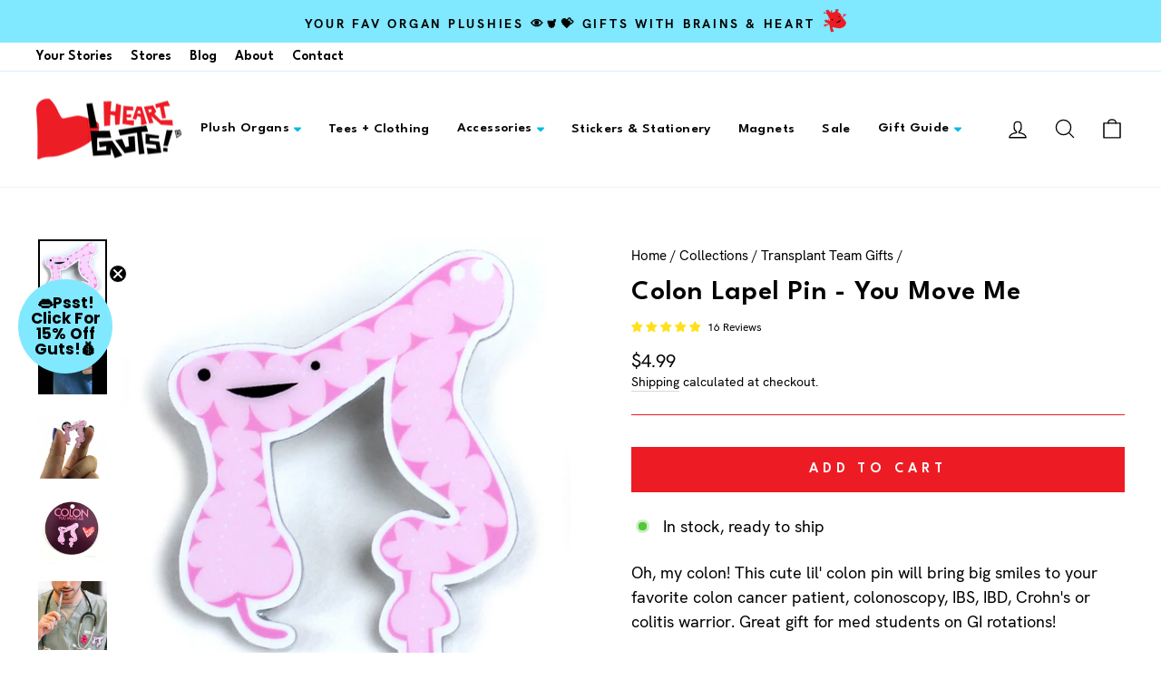

--- FILE ---
content_type: text/html; charset=utf-8
request_url: https://iheartguts.com/collections/transplant-team-gifts/products/colon-lapel-pin-you-move-me
body_size: 81343
content:
<!doctype html>
<html class="no-js" lang="en" dir="ltr">
<head>
<script>
  window.consentmo_gcm_initial_state = "";
  window.consentmo_gcm_state = "0";
  window.consentmo_gcm_security_storage = "strict";
  window.consentmo_gcm_ad_storage = "marketing";
  window.consentmo_gcm_analytics_storage = "analytics";
  window.consentmo_gcm_functionality_storage = "functionality";
  window.consentmo_gcm_personalization_storage = "functionality";
  window.consentmo_gcm_ads_data_redaction = "true";
  window.consentmo_gcm_url_passthrough = "false";
  window.consentmo_gcm_data_layer_name = "dataLayer";
  
  // Google Consent Mode V2 integration script from Consentmo GDPR
  window.isenseRules = {};
  window.isenseRules.gcm = {
      gcmVersion: 2,
      integrationVersion: 3,
      customChanges: false,
      consentUpdated: false,
      initialState: 7,
      isCustomizationEnabled: false,
      adsDataRedaction: true,
      urlPassthrough: false,
      dataLayer: 'dataLayer',
      categories: { ad_personalization: "marketing", ad_storage: "marketing", ad_user_data: "marketing", analytics_storage: "analytics", functionality_storage: "functionality", personalization_storage: "functionality", security_storage: "strict"},
      storage: { ad_personalization: "false", ad_storage: "false", ad_user_data: "false", analytics_storage: "false", functionality_storage: "false", personalization_storage: "false", security_storage: "false", wait_for_update: 2000 }
  };
  if(window.consentmo_gcm_state !== null && window.consentmo_gcm_state !== "" && window.consentmo_gcm_state !== "0") {
    window.isenseRules.gcm.isCustomizationEnabled = true;
    window.isenseRules.gcm.initialState = window.consentmo_gcm_initial_state === null || window.consentmo_gcm_initial_state.trim() === "" ? window.isenseRules.gcm.initialState : window.consentmo_gcm_initial_state;
    window.isenseRules.gcm.categories.ad_storage = window.consentmo_gcm_ad_storage === null || window.consentmo_gcm_ad_storage.trim() === "" ? window.isenseRules.gcm.categories.ad_storage : window.consentmo_gcm_ad_storage;
    window.isenseRules.gcm.categories.ad_user_data = window.consentmo_gcm_ad_storage === null || window.consentmo_gcm_ad_storage.trim() === "" ? window.isenseRules.gcm.categories.ad_user_data : window.consentmo_gcm_ad_storage;
    window.isenseRules.gcm.categories.ad_personalization = window.consentmo_gcm_ad_storage === null || window.consentmo_gcm_ad_storage.trim() === "" ? window.isenseRules.gcm.categories.ad_personalization : window.consentmo_gcm_ad_storage;
    window.isenseRules.gcm.categories.analytics_storage = window.consentmo_gcm_analytics_storage === null || window.consentmo_gcm_analytics_storage.trim() === "" ? window.isenseRules.gcm.categories.analytics_storage : window.consentmo_gcm_analytics_storage;
    window.isenseRules.gcm.categories.functionality_storage = window.consentmo_gcm_functionality_storage === null || window.consentmo_gcm_functionality_storage.trim() === "" ? window.isenseRules.gcm.categories.functionality_storage : window.consentmo_gcm_functionality_storage;
    window.isenseRules.gcm.categories.personalization_storage = window.consentmo_gcm_personalization_storage === null || window.consentmo_gcm_personalization_storage.trim() === "" ? window.isenseRules.gcm.categories.personalization_storage : window.consentmo_gcm_personalization_storage;
    window.isenseRules.gcm.categories.security_storage = window.consentmo_gcm_security_storage === null || window.consentmo_gcm_security_storage.trim() === "" ? window.isenseRules.gcm.categories.security_storage : window.consentmo_gcm_security_storage;
    window.isenseRules.gcm.urlPassthrough = window.consentmo_gcm_url_passthrough === null || window.consentmo_gcm_url_passthrough.trim() === "" ? window.isenseRules.gcm.urlPassthrough : window.consentmo_gcm_url_passthrough;
    window.isenseRules.gcm.adsDataRedaction = window.consentmo_gcm_ads_data_redaction === null || window.consentmo_gcm_ads_data_redaction.trim() === "" ? window.isenseRules.gcm.adsDataRedaction : window.consentmo_gcm_ads_data_redaction;
    window.isenseRules.gcm.dataLayer = window.consentmo_gcm_data_layer_name === null || window.consentmo_gcm_data_layer_name.trim() === "" ? window.isenseRules.gcm.dataLayer : window.consentmo_gcm_data_layer_name;
  }
  window.isenseRules.initializeGcm = function (rules) {
    if(window.isenseRules.gcm.isCustomizationEnabled) {
      rules.initialState = window.isenseRules.gcm.initialState;
      rules.urlPassthrough = window.isenseRules.gcm.urlPassthrough === true || window.isenseRules.gcm.urlPassthrough === 'true';
      rules.adsDataRedaction = window.isenseRules.gcm.adsDataRedaction === true || window.isenseRules.gcm.adsDataRedaction === 'true';
    }
    
    let initialState = parseInt(rules.initialState);
    let marketingBlocked = initialState === 0 || initialState === 2 || initialState === 5 || initialState === 7;
    let analyticsBlocked = initialState === 0 || initialState === 3 || initialState === 6 || initialState === 7;
    let functionalityBlocked = initialState === 4 || initialState === 5 || initialState === 6 || initialState === 7;

    let gdprCache = localStorage.getItem('gdprCache') ? JSON.parse(localStorage.getItem('gdprCache')) : null;
    if (gdprCache && typeof gdprCache.updatedPreferences !== "undefined") {
      let updatedPreferences = gdprCache.updatedPreferences;
      marketingBlocked = parseInt(updatedPreferences.indexOf('marketing')) > -1;
      analyticsBlocked = parseInt(updatedPreferences.indexOf('analytics')) > -1;
      functionalityBlocked = parseInt(updatedPreferences.indexOf('functionality')) > -1;
    }

    Object.entries(rules.categories).forEach(category => {
      if(rules.storage.hasOwnProperty(category[0])) {
        switch(category[1]) {
          case 'strict':
            rules.storage[category[0]] = "granted";
            break;
          case 'marketing':
            rules.storage[category[0]] = marketingBlocked ? "denied" : "granted";
            break;
          case 'analytics':
            rules.storage[category[0]] = analyticsBlocked ? "denied" : "granted";
            break;
          case 'functionality':
            rules.storage[category[0]] = functionalityBlocked ? "denied" : "granted";
            break;
        }
      }
    });
    rules.consentUpdated = true;
    isenseRules.gcm = rules;
  }

  // Google Consent Mode - initialization start
  window.isenseRules.initializeGcm({
    ...window.isenseRules.gcm,
    adsDataRedaction: true,
    urlPassthrough: false,
    initialState: 7
  });

  /*
  * initialState acceptable values:
  * 0 - Set both ad_storage and analytics_storage to denied
  * 1 - Set all categories to granted
  * 2 - Set only ad_storage to denied
  * 3 - Set only analytics_storage to denied
  * 4 - Set only functionality_storage to denied
  * 5 - Set both ad_storage and functionality_storage to denied
  * 6 - Set both analytics_storage and functionality_storage to denied
  * 7 - Set all categories to denied
  */

  window[window.isenseRules.gcm.dataLayer] = window[window.isenseRules.gcm.dataLayer] || [];
  function gtag() { window[window.isenseRules.gcm.dataLayer].push(arguments); }
  gtag("consent", "default", isenseRules.gcm.storage);
  isenseRules.gcm.adsDataRedaction && gtag("set", "ads_data_redaction", isenseRules.gcm.adsDataRedaction);
  isenseRules.gcm.urlPassthrough && gtag("set", "url_passthrough", isenseRules.gcm.urlPassthrough);
</script>
<!-- Start of Booster Apps Seo-0.1-->
<title>Colon Lapel Pin - You Move Me | I Heart Guts Plush Organs</title><meta name="description" content="Oh, my colon! This cute lil&#39; colon pin will bring big smiles to your favorite colon cancer patient, colonoscopy, IBS, IBD, Crohn&#39;s or colitis warrior. Great gift for med students on GI rotations!When your guts have gone nuts, you need a cute colo..." /><script type="application/ld+json">
  {
    "@context": "https://schema.org",
    "@type": "WebSite",
    "name": "I Heart Guts Plush Organs",
    "url": "https://iheartguts.com",
    "potentialAction": {
      "@type": "SearchAction",
      "query-input": "required name=query",
      "target": "https://iheartguts.com/search?q={query}"
    }
  }
</script><script type="application/ld+json">
  {
    "@context": "https://schema.org",
    "@type": "Product",
    "name": "Colon Lapel Pin - You Move Me",
    "brand": {"@type": "Brand","name": "I Heart Guts"},
    "sku": "IHGT0079",
    "mpn": "616909593484",
    "description": "Oh, my colon! This cute lil' colon pin will bring big smiles to your favorite colon cancer patient, colonoscopy, IBS, IBD, Crohn's or colitis warrior. Great gift for med students on GI rotations!\nWhen your guts have gone nuts, you need a cute colon to keep you company on your journey to better health. Adorable colon will cheer your colon care team. Makes a great addition to any colon surgery gift basket or care package. This sweet little 1.25\" cute colon pin is made from durable printed aluminum, comes packed on an educational card and was made in China.\nWhat does your colon do? The colon makes up most of the large intestine and is the magical tube that transforms digested food into feces. \n\nCustom colon gifts are now available! Colon tees, colon mugs and colon tote bags! Get a Trust Your Gut and You Move Me designs both available at iheartguts.threadless.com.",
    "url": "https://iheartguts.com/products/colon-lapel-pin-you-move-me","image": "https://iheartguts.com/cdn/shop/products/1-pin-colon-pin-IMG_4149copy_1368x.jpg?v=1605048284","itemCondition": "https://schema.org/NewCondition",
    "offers": [{
          "@type": "Offer","price": "4.99","priceCurrency": "USD",
          "itemCondition": "https://schema.org/NewCondition",
          "url": "https://iheartguts.com/products/colon-lapel-pin-you-move-me?variant=781865637",
          "sku": "IHGT0079",
          "mpn": "616909593484",
          "availability" : "https://schema.org/InStock",
          "priceValidUntil": "2026-02-17","gtin12": "616909593484"}],"aggregateRating": {
"@type": "AggregateRating",
"reviewCount": 16,
"ratingValue": 4.94
}}
</script>
<!-- end of Booster Apps SEO -->

  <!-- Google Tag Manager -->
<!-- Google tag (gtag.js) -->
<script async src="https://www.googletagmanager.com/gtag/js?id=Tag_ID"></script>
<script>
 window.dataLayer = window.dataLayer || [];
 function gtag(){dataLayer.push(arguments);}
 gtag('js', new Date());
 gtag('config', 'Tag_ID');
</script>
<!-- End Google Tag Manager -->
 <!-- Google tag (gtag.js) -->
<script async src="https://www.googletagmanager.com/gtag/js?id=AW-696496174"></script>
<script>
  window.dataLayer = window.dataLayer || [];
  function gtag(){dataLayer.push(arguments);}
  gtag('js', new Date());

  gtag('config', 'AW-696496174');
</script> 
  <meta charset="utf-8">
  <meta http-equiv="X-UA-Compatible" content="IE=edge,chrome=1">
  <meta name="viewport" content="width=device-width,initial-scale=1">
  <meta name="theme-color" content="#ed1c24">
  
 <meta name="google-site-verification" content="jhKQ1wcvIpEmgtIXLcmWJhPQMjIxBu02ABJ1RVaGDxM" />
  <link rel="canonical" href="https://iheartguts.com/products/colon-lapel-pin-you-move-me">
  <link rel="preconnect" href="https://cdn.shopify.com">
  <link rel="preconnect" href="https://fonts.shopifycdn.com">
  <link rel="dns-prefetch" href="https://productreviews.shopifycdn.com">
  <link rel="dns-prefetch" href="https://ajax.googleapis.com">
  <link rel="dns-prefetch" href="https://maps.googleapis.com">
  <link rel="dns-prefetch" href="https://maps.gstatic.com">
  <link rel="preconnect" href="https://fonts.googleapis.com">
  
  <link rel="preconnect" href="https://fonts.gstatic.com" crossorigin>
  <link href="https://fonts.googleapis.com/css2?family=League+Spartan:wght@600&display=swap" rel="stylesheet">
  <link
    rel="stylesheet"
    href="https://cdnjs.cloudflare.com/ajax/libs/animate.css/4.1.1/animate.min.css"
  /><link rel="shortcut icon" href="//iheartguts.com/cdn/shop/files/favicon_64x64_436120cd-0c5d-4b57-8890-1f595b5d0297_32x32.png?v=1646854058" type="image/png" />
<meta property="og:site_name" content="I Heart Guts Plush Organs">
  <meta property="og:url" content="https://iheartguts.com/products/colon-lapel-pin-you-move-me">
  <meta property="og:title" content="Colon Lapel Pin - You Move Me">
  <meta property="og:type" content="product">
  <meta property="og:description" content="Oh, my colon! This cute lil&#39; colon pin will bring big smiles to your favorite colon cancer patient, colonoscopy, IBS, IBD, Crohn&#39;s or colitis warrior. Great gift for med students on GI rotations! When your guts have gone nuts, you need a cute colon to keep you company on your journey to better health. Adorable colon will cheer your colon care team. Makes a great addition&amp;nbsp;to any colon surgery gift basket or care package. This sweet little 1.25&quot; cute colon pin is made from durable printed aluminum,&amp;nbsp;comes packed on an educational card and was made in China. What does your colon do? The colon makes up most of the large intestine and is the magical tube that transforms digested food into feces.&amp;nbsp; Custom&amp;nbsp;colon gifts&amp;nbsp;are now available!&amp;nbsp;Colon tees, colon mugs and colon tote bags! Get a&amp;nbsp;Trust Your Gut&amp;nbsp;and&amp;nbsp;You Move Me&amp;nbsp;designs both available at&amp;nbsp;iheartguts.threadless.com."><meta property="og:image" content="http://iheartguts.com/cdn/shop/products/1-pin-colon-pin-IMG_4149copy.jpg?v=1605048284">
    <meta property="og:image:secure_url" content="https://iheartguts.com/cdn/shop/products/1-pin-colon-pin-IMG_4149copy.jpg?v=1605048284">
    <meta property="og:image:width" content="1368">
    <meta property="og:image:height" content="1368"><meta name="twitter:site" content="@iheartguts">
  <meta name="twitter:card" content="summary_large_image">
  <meta name="twitter:title" content="Colon Lapel Pin - You Move Me">
  <meta name="twitter:description" content="Oh, my colon! This cute lil&#39; colon pin will bring big smiles to your favorite colon cancer patient, colonoscopy, IBS, IBD, Crohn&#39;s or colitis warrior. Great gift for med students on GI rotations! When your guts have gone nuts, you need a cute colon to keep you company on your journey to better health. Adorable colon will cheer your colon care team. Makes a great addition&amp;nbsp;to any colon surgery gift basket or care package. This sweet little 1.25&quot; cute colon pin is made from durable printed aluminum,&amp;nbsp;comes packed on an educational card and was made in China. What does your colon do? The colon makes up most of the large intestine and is the magical tube that transforms digested food into feces.&amp;nbsp; Custom&amp;nbsp;colon gifts&amp;nbsp;are now available!&amp;nbsp;Colon tees, colon mugs and colon tote bags! Get a&amp;nbsp;Trust Your Gut&amp;nbsp;and&amp;nbsp;You Move Me&amp;nbsp;designs both available at&amp;nbsp;iheartguts.threadless.com.">
<style data-shopify>@font-face {
  font-family: Jost;
  font-weight: 500;
  font-style: normal;
  font-display: swap;
  src: url("//iheartguts.com/cdn/fonts/jost/jost_n5.7c8497861ffd15f4e1284cd221f14658b0e95d61.woff2") format("woff2"),
       url("//iheartguts.com/cdn/fonts/jost/jost_n5.fb6a06896db583cc2df5ba1b30d9c04383119dd9.woff") format("woff");
}

  @font-face {
  font-family: "Work Sans";
  font-weight: 300;
  font-style: normal;
  font-display: swap;
  src: url("//iheartguts.com/cdn/fonts/work_sans/worksans_n3.9147fb8a17f92eea90fbd0f4a12980752c760985.woff2") format("woff2"),
       url("//iheartguts.com/cdn/fonts/work_sans/worksans_n3.77ff01b19c0b08f0c3cb6da29ec620c1042f8122.woff") format("woff");
}


  @font-face {
  font-family: "Work Sans";
  font-weight: 600;
  font-style: normal;
  font-display: swap;
  src: url("//iheartguts.com/cdn/fonts/work_sans/worksans_n6.75811c3bd5161ea6e3ceb2d48ca889388f9bd5fe.woff2") format("woff2"),
       url("//iheartguts.com/cdn/fonts/work_sans/worksans_n6.defcf26f28f3fa3df4555714d3f2e0f1217d7772.woff") format("woff");
}

  @font-face {
  font-family: "Work Sans";
  font-weight: 300;
  font-style: italic;
  font-display: swap;
  src: url("//iheartguts.com/cdn/fonts/work_sans/worksans_i3.e7200b0f85001676adc09f426fbd02b36a101a79.woff2") format("woff2"),
       url("//iheartguts.com/cdn/fonts/work_sans/worksans_i3.0b982862aa9814c0aaffa6cc9483d154d9607297.woff") format("woff");
}

  @font-face {
  font-family: "Work Sans";
  font-weight: 600;
  font-style: italic;
  font-display: swap;
  src: url("//iheartguts.com/cdn/fonts/work_sans/worksans_i6.78fba5461dc3c46449871ad9378fc3fd89177502.woff2") format("woff2"),
       url("//iheartguts.com/cdn/fonts/work_sans/worksans_i6.e96d1853127697ea13d53cd7adc74309426a22a9.woff") format("woff");
}

</style><link href="//iheartguts.com/cdn/shop/t/18/assets/theme.css?v=26070723218454663041763028689" rel="stylesheet" type="text/css" media="all" />
  <link href="//iheartguts.com/cdn/shop/t/18/assets/custom.css?v=46473172482552752071696007859" rel="stylesheet" type="text/css" media="all" />
<style data-shopify>:root {
    --typeHeaderPrimary: "League Spartan";
    --typeHeaderFallback: "HelveticaNeue", "Helvetica Neue", Helvetica, Arial, sans-serif;
    --typeHeaderSize: 36px;
    --typeHeaderWeight: 500;
    --typeHeaderLineHeight: 1.3;
    --typeHeaderSpacing: 0.025em;

    --typeBasePrimary: "HK Grotesk";
    --typeBaseFallback: "Times New Roman", Georgia, serif;
    --typeBaseSize: 18px;
    --typeBaseWeight: 300;
    --typeBaseSpacing: 0.0em;
    --typeBaseLineHeight: 1.4;

    --typeCollectionTitle: 20px;

    --iconWeight: 3px;
    --iconLinecaps: round;

    
      --buttonRadius: 0px;
    

    --colorGridOverlayOpacity: 0.1;
  }

  .placeholder-content {
    background-image: linear-gradient(100deg, #ffffff 40%, #f7f7f7 63%, #ffffff 79%);
  }</style><script>
    document.documentElement.className = document.documentElement.className.replace('no-js', 'js');

    window.theme = window.theme || {};
    theme.routes = {
      home: "/",
      cart: "/cart.js",
      cartPage: "/cart",
      cartAdd: "/cart/add.js",
      cartChange: "/cart/change.js",
      search: "/search"
    };
    theme.strings = {
      soldOut: "Sold Out",
      unavailable: "Unavailable",
      inStockLabel: "In stock, ready to ship",
      stockLabel: "Low stock - [count] items left",
      willNotShipUntil: "Ready to ship [date]",
      willBeInStockAfter: "Back in stock [date]",
      waitingForStock: "Inventory on the way",
      savePrice: "Save [saved_amount]",
      cartEmpty: "Your cart is currently empty.",
      cartTermsConfirmation: "Pretty please agree with the terms and conditions to check out",
      searchCollections: "Collections:",
      searchPages: "Pages:",
      searchArticles: "Articles:"
    };
    theme.settings = {
      dynamicVariantsEnable: true,
      cartType: "drawer",
      isCustomerTemplate: false,
      moneyFormat: "${{amount}}",
      saveType: "dollar",
      productImageSize: "square",
      productImageCover: true,
      predictiveSearch: true,
      predictiveSearchType: "product",
      quickView: true,
      themeName: 'Impulse',
      themeVersion: "5.5.0"
    };
  </script>

  <script>window.performance && window.performance.mark && window.performance.mark('shopify.content_for_header.start');</script><meta name="google-site-verification" content="9ShLjvbMX98CTjSToPoEBWulBs9-ZujKjjRe5hvSeug">
<meta name="facebook-domain-verification" content="4omhstj2sbggmkxvrghfck27joc1kc">
<meta id="shopify-digital-wallet" name="shopify-digital-wallet" content="/3929333/digital_wallets/dialog">
<meta name="shopify-checkout-api-token" content="8f8a1981a58e743daf9d7d2b2e951834">
<meta id="in-context-paypal-metadata" data-shop-id="3929333" data-venmo-supported="false" data-environment="production" data-locale="en_US" data-paypal-v4="true" data-currency="USD">
<link rel="alternate" type="application/json+oembed" href="https://iheartguts.com/products/colon-lapel-pin-you-move-me.oembed">
<script async="async" src="/checkouts/internal/preloads.js?locale=en-US"></script>
<link rel="preconnect" href="https://shop.app" crossorigin="anonymous">
<script async="async" src="https://shop.app/checkouts/internal/preloads.js?locale=en-US&shop_id=3929333" crossorigin="anonymous"></script>
<script id="apple-pay-shop-capabilities" type="application/json">{"shopId":3929333,"countryCode":"US","currencyCode":"USD","merchantCapabilities":["supports3DS"],"merchantId":"gid:\/\/shopify\/Shop\/3929333","merchantName":"I Heart Guts Plush Organs","requiredBillingContactFields":["postalAddress","email","phone"],"requiredShippingContactFields":["postalAddress","email","phone"],"shippingType":"shipping","supportedNetworks":["visa","masterCard","amex","discover","elo","jcb"],"total":{"type":"pending","label":"I Heart Guts Plush Organs","amount":"1.00"},"shopifyPaymentsEnabled":true,"supportsSubscriptions":true}</script>
<script id="shopify-features" type="application/json">{"accessToken":"8f8a1981a58e743daf9d7d2b2e951834","betas":["rich-media-storefront-analytics"],"domain":"iheartguts.com","predictiveSearch":true,"shopId":3929333,"locale":"en"}</script>
<script>var Shopify = Shopify || {};
Shopify.shop = "i-heart-guts.myshopify.com";
Shopify.locale = "en";
Shopify.currency = {"active":"USD","rate":"1.0"};
Shopify.country = "US";
Shopify.theme = {"name":"I Heart Guts | Aeolidia | Jon","id":120962154562,"schema_name":"Impulse","schema_version":"5.5.0","theme_store_id":null,"role":"main"};
Shopify.theme.handle = "null";
Shopify.theme.style = {"id":null,"handle":null};
Shopify.cdnHost = "iheartguts.com/cdn";
Shopify.routes = Shopify.routes || {};
Shopify.routes.root = "/";</script>
<script type="module">!function(o){(o.Shopify=o.Shopify||{}).modules=!0}(window);</script>
<script>!function(o){function n(){var o=[];function n(){o.push(Array.prototype.slice.apply(arguments))}return n.q=o,n}var t=o.Shopify=o.Shopify||{};t.loadFeatures=n(),t.autoloadFeatures=n()}(window);</script>
<script>
  window.ShopifyPay = window.ShopifyPay || {};
  window.ShopifyPay.apiHost = "shop.app\/pay";
  window.ShopifyPay.redirectState = null;
</script>
<script id="shop-js-analytics" type="application/json">{"pageType":"product"}</script>
<script defer="defer" async type="module" src="//iheartguts.com/cdn/shopifycloud/shop-js/modules/v2/client.init-shop-cart-sync_C5BV16lS.en.esm.js"></script>
<script defer="defer" async type="module" src="//iheartguts.com/cdn/shopifycloud/shop-js/modules/v2/chunk.common_CygWptCX.esm.js"></script>
<script type="module">
  await import("//iheartguts.com/cdn/shopifycloud/shop-js/modules/v2/client.init-shop-cart-sync_C5BV16lS.en.esm.js");
await import("//iheartguts.com/cdn/shopifycloud/shop-js/modules/v2/chunk.common_CygWptCX.esm.js");

  window.Shopify.SignInWithShop?.initShopCartSync?.({"fedCMEnabled":true,"windoidEnabled":true});

</script>
<script>
  window.Shopify = window.Shopify || {};
  if (!window.Shopify.featureAssets) window.Shopify.featureAssets = {};
  window.Shopify.featureAssets['shop-js'] = {"shop-cart-sync":["modules/v2/client.shop-cart-sync_ZFArdW7E.en.esm.js","modules/v2/chunk.common_CygWptCX.esm.js"],"init-fed-cm":["modules/v2/client.init-fed-cm_CmiC4vf6.en.esm.js","modules/v2/chunk.common_CygWptCX.esm.js"],"shop-button":["modules/v2/client.shop-button_tlx5R9nI.en.esm.js","modules/v2/chunk.common_CygWptCX.esm.js"],"shop-cash-offers":["modules/v2/client.shop-cash-offers_DOA2yAJr.en.esm.js","modules/v2/chunk.common_CygWptCX.esm.js","modules/v2/chunk.modal_D71HUcav.esm.js"],"init-windoid":["modules/v2/client.init-windoid_sURxWdc1.en.esm.js","modules/v2/chunk.common_CygWptCX.esm.js"],"shop-toast-manager":["modules/v2/client.shop-toast-manager_ClPi3nE9.en.esm.js","modules/v2/chunk.common_CygWptCX.esm.js"],"init-shop-email-lookup-coordinator":["modules/v2/client.init-shop-email-lookup-coordinator_B8hsDcYM.en.esm.js","modules/v2/chunk.common_CygWptCX.esm.js"],"init-shop-cart-sync":["modules/v2/client.init-shop-cart-sync_C5BV16lS.en.esm.js","modules/v2/chunk.common_CygWptCX.esm.js"],"avatar":["modules/v2/client.avatar_BTnouDA3.en.esm.js"],"pay-button":["modules/v2/client.pay-button_FdsNuTd3.en.esm.js","modules/v2/chunk.common_CygWptCX.esm.js"],"init-customer-accounts":["modules/v2/client.init-customer-accounts_DxDtT_ad.en.esm.js","modules/v2/client.shop-login-button_C5VAVYt1.en.esm.js","modules/v2/chunk.common_CygWptCX.esm.js","modules/v2/chunk.modal_D71HUcav.esm.js"],"init-shop-for-new-customer-accounts":["modules/v2/client.init-shop-for-new-customer-accounts_ChsxoAhi.en.esm.js","modules/v2/client.shop-login-button_C5VAVYt1.en.esm.js","modules/v2/chunk.common_CygWptCX.esm.js","modules/v2/chunk.modal_D71HUcav.esm.js"],"shop-login-button":["modules/v2/client.shop-login-button_C5VAVYt1.en.esm.js","modules/v2/chunk.common_CygWptCX.esm.js","modules/v2/chunk.modal_D71HUcav.esm.js"],"init-customer-accounts-sign-up":["modules/v2/client.init-customer-accounts-sign-up_CPSyQ0Tj.en.esm.js","modules/v2/client.shop-login-button_C5VAVYt1.en.esm.js","modules/v2/chunk.common_CygWptCX.esm.js","modules/v2/chunk.modal_D71HUcav.esm.js"],"shop-follow-button":["modules/v2/client.shop-follow-button_Cva4Ekp9.en.esm.js","modules/v2/chunk.common_CygWptCX.esm.js","modules/v2/chunk.modal_D71HUcav.esm.js"],"checkout-modal":["modules/v2/client.checkout-modal_BPM8l0SH.en.esm.js","modules/v2/chunk.common_CygWptCX.esm.js","modules/v2/chunk.modal_D71HUcav.esm.js"],"lead-capture":["modules/v2/client.lead-capture_Bi8yE_yS.en.esm.js","modules/v2/chunk.common_CygWptCX.esm.js","modules/v2/chunk.modal_D71HUcav.esm.js"],"shop-login":["modules/v2/client.shop-login_D6lNrXab.en.esm.js","modules/v2/chunk.common_CygWptCX.esm.js","modules/v2/chunk.modal_D71HUcav.esm.js"],"payment-terms":["modules/v2/client.payment-terms_CZxnsJam.en.esm.js","modules/v2/chunk.common_CygWptCX.esm.js","modules/v2/chunk.modal_D71HUcav.esm.js"]};
</script>
<script>(function() {
  var isLoaded = false;
  function asyncLoad() {
    if (isLoaded) return;
    isLoaded = true;
    var urls = ["https:\/\/storelocator.w3apps.co\/js\/include.js?shop=i-heart-guts.myshopify.com","https:\/\/cdn.logbase.io\/lb-upsell-wrapper.js?shop=i-heart-guts.myshopify.com","https:\/\/s3.amazonaws.com\/pixelpop\/usercontent\/scripts\/d5ee0d76-9e73-4475-973b-654b005b97ef\/pixelpop.js?shop=i-heart-guts.myshopify.com","https:\/\/ecommplugins-scripts.trustpilot.com\/v2.1\/js\/header.min.js?settings=eyJrZXkiOiJ1cTdOa1FKOTlUT1NFeHV4IiwicyI6InNrdSJ9\u0026v=2.5\u0026shop=i-heart-guts.myshopify.com","https:\/\/ecommplugins-trustboxsettings.trustpilot.com\/i-heart-guts.myshopify.com.js?settings=1729621836177\u0026shop=i-heart-guts.myshopify.com","https:\/\/customer-first-focus.b-cdn.net\/cffOrderifyLoader_min.js?shop=i-heart-guts.myshopify.com","\/\/cdn.shopify.com\/s\/files\/1\/0875\/2064\/files\/easysale-countdown-timer-1.0.0.min.js?shop=i-heart-guts.myshopify.com"];
    for (var i = 0; i < urls.length; i++) {
      var s = document.createElement('script');
      s.type = 'text/javascript';
      s.async = true;
      s.src = urls[i];
      var x = document.getElementsByTagName('script')[0];
      x.parentNode.insertBefore(s, x);
    }
  };
  if(window.attachEvent) {
    window.attachEvent('onload', asyncLoad);
  } else {
    window.addEventListener('load', asyncLoad, false);
  }
})();</script>
<script id="__st">var __st={"a":3929333,"offset":-28800,"reqid":"fcea43c2-ea19-4398-a86f-8307df50c7a3-1768741364","pageurl":"iheartguts.com\/collections\/transplant-team-gifts\/products\/colon-lapel-pin-you-move-me","u":"6868263cdced","p":"product","rtyp":"product","rid":325401281};</script>
<script>window.ShopifyPaypalV4VisibilityTracking = true;</script>
<script id="captcha-bootstrap">!function(){'use strict';const t='contact',e='account',n='new_comment',o=[[t,t],['blogs',n],['comments',n],[t,'customer']],c=[[e,'customer_login'],[e,'guest_login'],[e,'recover_customer_password'],[e,'create_customer']],r=t=>t.map((([t,e])=>`form[action*='/${t}']:not([data-nocaptcha='true']) input[name='form_type'][value='${e}']`)).join(','),a=t=>()=>t?[...document.querySelectorAll(t)].map((t=>t.form)):[];function s(){const t=[...o],e=r(t);return a(e)}const i='password',u='form_key',d=['recaptcha-v3-token','g-recaptcha-response','h-captcha-response',i],f=()=>{try{return window.sessionStorage}catch{return}},m='__shopify_v',_=t=>t.elements[u];function p(t,e,n=!1){try{const o=window.sessionStorage,c=JSON.parse(o.getItem(e)),{data:r}=function(t){const{data:e,action:n}=t;return t[m]||n?{data:e,action:n}:{data:t,action:n}}(c);for(const[e,n]of Object.entries(r))t.elements[e]&&(t.elements[e].value=n);n&&o.removeItem(e)}catch(o){console.error('form repopulation failed',{error:o})}}const l='form_type',E='cptcha';function T(t){t.dataset[E]=!0}const w=window,h=w.document,L='Shopify',v='ce_forms',y='captcha';let A=!1;((t,e)=>{const n=(g='f06e6c50-85a8-45c8-87d0-21a2b65856fe',I='https://cdn.shopify.com/shopifycloud/storefront-forms-hcaptcha/ce_storefront_forms_captcha_hcaptcha.v1.5.2.iife.js',D={infoText:'Protected by hCaptcha',privacyText:'Privacy',termsText:'Terms'},(t,e,n)=>{const o=w[L][v],c=o.bindForm;if(c)return c(t,g,e,D).then(n);var r;o.q.push([[t,g,e,D],n]),r=I,A||(h.body.append(Object.assign(h.createElement('script'),{id:'captcha-provider',async:!0,src:r})),A=!0)});var g,I,D;w[L]=w[L]||{},w[L][v]=w[L][v]||{},w[L][v].q=[],w[L][y]=w[L][y]||{},w[L][y].protect=function(t,e){n(t,void 0,e),T(t)},Object.freeze(w[L][y]),function(t,e,n,w,h,L){const[v,y,A,g]=function(t,e,n){const i=e?o:[],u=t?c:[],d=[...i,...u],f=r(d),m=r(i),_=r(d.filter((([t,e])=>n.includes(e))));return[a(f),a(m),a(_),s()]}(w,h,L),I=t=>{const e=t.target;return e instanceof HTMLFormElement?e:e&&e.form},D=t=>v().includes(t);t.addEventListener('submit',(t=>{const e=I(t);if(!e)return;const n=D(e)&&!e.dataset.hcaptchaBound&&!e.dataset.recaptchaBound,o=_(e),c=g().includes(e)&&(!o||!o.value);(n||c)&&t.preventDefault(),c&&!n&&(function(t){try{if(!f())return;!function(t){const e=f();if(!e)return;const n=_(t);if(!n)return;const o=n.value;o&&e.removeItem(o)}(t);const e=Array.from(Array(32),(()=>Math.random().toString(36)[2])).join('');!function(t,e){_(t)||t.append(Object.assign(document.createElement('input'),{type:'hidden',name:u})),t.elements[u].value=e}(t,e),function(t,e){const n=f();if(!n)return;const o=[...t.querySelectorAll(`input[type='${i}']`)].map((({name:t})=>t)),c=[...d,...o],r={};for(const[a,s]of new FormData(t).entries())c.includes(a)||(r[a]=s);n.setItem(e,JSON.stringify({[m]:1,action:t.action,data:r}))}(t,e)}catch(e){console.error('failed to persist form',e)}}(e),e.submit())}));const S=(t,e)=>{t&&!t.dataset[E]&&(n(t,e.some((e=>e===t))),T(t))};for(const o of['focusin','change'])t.addEventListener(o,(t=>{const e=I(t);D(e)&&S(e,y())}));const B=e.get('form_key'),M=e.get(l),P=B&&M;t.addEventListener('DOMContentLoaded',(()=>{const t=y();if(P)for(const e of t)e.elements[l].value===M&&p(e,B);[...new Set([...A(),...v().filter((t=>'true'===t.dataset.shopifyCaptcha))])].forEach((e=>S(e,t)))}))}(h,new URLSearchParams(w.location.search),n,t,e,['guest_login'])})(!0,!0)}();</script>
<script integrity="sha256-4kQ18oKyAcykRKYeNunJcIwy7WH5gtpwJnB7kiuLZ1E=" data-source-attribution="shopify.loadfeatures" defer="defer" src="//iheartguts.com/cdn/shopifycloud/storefront/assets/storefront/load_feature-a0a9edcb.js" crossorigin="anonymous"></script>
<script crossorigin="anonymous" defer="defer" src="//iheartguts.com/cdn/shopifycloud/storefront/assets/shopify_pay/storefront-65b4c6d7.js?v=20250812"></script>
<script data-source-attribution="shopify.dynamic_checkout.dynamic.init">var Shopify=Shopify||{};Shopify.PaymentButton=Shopify.PaymentButton||{isStorefrontPortableWallets:!0,init:function(){window.Shopify.PaymentButton.init=function(){};var t=document.createElement("script");t.src="https://iheartguts.com/cdn/shopifycloud/portable-wallets/latest/portable-wallets.en.js",t.type="module",document.head.appendChild(t)}};
</script>
<script data-source-attribution="shopify.dynamic_checkout.buyer_consent">
  function portableWalletsHideBuyerConsent(e){var t=document.getElementById("shopify-buyer-consent"),n=document.getElementById("shopify-subscription-policy-button");t&&n&&(t.classList.add("hidden"),t.setAttribute("aria-hidden","true"),n.removeEventListener("click",e))}function portableWalletsShowBuyerConsent(e){var t=document.getElementById("shopify-buyer-consent"),n=document.getElementById("shopify-subscription-policy-button");t&&n&&(t.classList.remove("hidden"),t.removeAttribute("aria-hidden"),n.addEventListener("click",e))}window.Shopify?.PaymentButton&&(window.Shopify.PaymentButton.hideBuyerConsent=portableWalletsHideBuyerConsent,window.Shopify.PaymentButton.showBuyerConsent=portableWalletsShowBuyerConsent);
</script>
<script data-source-attribution="shopify.dynamic_checkout.cart.bootstrap">document.addEventListener("DOMContentLoaded",(function(){function t(){return document.querySelector("shopify-accelerated-checkout-cart, shopify-accelerated-checkout")}if(t())Shopify.PaymentButton.init();else{new MutationObserver((function(e,n){t()&&(Shopify.PaymentButton.init(),n.disconnect())})).observe(document.body,{childList:!0,subtree:!0})}}));
</script>
<script id='scb4127' type='text/javascript' async='' src='https://iheartguts.com/cdn/shopifycloud/privacy-banner/storefront-banner.js'></script><link id="shopify-accelerated-checkout-styles" rel="stylesheet" media="screen" href="https://iheartguts.com/cdn/shopifycloud/portable-wallets/latest/accelerated-checkout-backwards-compat.css" crossorigin="anonymous">
<style id="shopify-accelerated-checkout-cart">
        #shopify-buyer-consent {
  margin-top: 1em;
  display: inline-block;
  width: 100%;
}

#shopify-buyer-consent.hidden {
  display: none;
}

#shopify-subscription-policy-button {
  background: none;
  border: none;
  padding: 0;
  text-decoration: underline;
  font-size: inherit;
  cursor: pointer;
}

#shopify-subscription-policy-button::before {
  box-shadow: none;
}

      </style>

<script>window.performance && window.performance.mark && window.performance.mark('shopify.content_for_header.end');</script>

  <script src="//iheartguts.com/cdn/shop/t/18/assets/vendor-scripts-v11.js" defer="defer"></script><link rel="stylesheet" href="//iheartguts.com/cdn/shop/t/18/assets/country-flags.css"><script src="//iheartguts.com/cdn/shop/t/18/assets/theme.js?v=130041579611844789061763028805" defer="defer"></script><!-- BEGIN app block: shopify://apps/consentmo-gdpr/blocks/gdpr_cookie_consent/4fbe573f-a377-4fea-9801-3ee0858cae41 -->


<!-- END app block --><!-- BEGIN app block: shopify://apps/judge-me-reviews/blocks/judgeme_core/61ccd3b1-a9f2-4160-9fe9-4fec8413e5d8 --><!-- Start of Judge.me Core -->






<link rel="dns-prefetch" href="https://cdnwidget.judge.me">
<link rel="dns-prefetch" href="https://cdn.judge.me">
<link rel="dns-prefetch" href="https://cdn1.judge.me">
<link rel="dns-prefetch" href="https://api.judge.me">

<script data-cfasync='false' class='jdgm-settings-script'>window.jdgmSettings={"pagination":5,"disable_web_reviews":false,"badge_no_review_text":"No reviews","badge_n_reviews_text":"{{ n }} review/reviews","badge_star_color":"#ffe11b","hide_badge_preview_if_no_reviews":true,"badge_hide_text":false,"enforce_center_preview_badge":false,"widget_title":"Customer Reviews","widget_open_form_text":"Review My Guts!","widget_close_form_text":"Cancel review","widget_refresh_page_text":"Refresh page","widget_summary_text":"Based on {{ number_of_reviews }} review/reviews","widget_no_review_text":"Be the first to write a review","widget_name_field_text":"Display name","widget_verified_name_field_text":"Verified Name (public)","widget_name_placeholder_text":"Display name","widget_required_field_error_text":"Oops. You actually do have to write something.","widget_email_field_text":"Email address","widget_verified_email_field_text":"Verified Email (private, can not be edited)","widget_email_placeholder_text":"Your email address","widget_email_field_error_text":"Please enter a valid email address.","widget_rating_field_text":"Rating","widget_review_title_field_text":"Review Title","widget_review_title_placeholder_text":"Give your masterpiece a title","widget_review_body_field_text":"Review content","widget_review_body_placeholder_text":"Tell us your story here -- we're all ears!","widget_pictures_field_text":"Picture/Video (optional)","widget_submit_review_text":"Submit My Innermost Thoughts","widget_submit_verified_review_text":"Submit My Amazing Review","widget_submit_success_msg_with_auto_publish":"Thank you! Please refresh the page in a few moments to see your review. You can remove or edit your review by logging into \u003ca href='https://judge.me/login' target='_blank' rel='nofollow noopener'\u003eJudge.me\u003c/a\u003e","widget_submit_success_msg_no_auto_publish":"Thank you! Your review will be published as soon as it is approved by the shop admin. You can remove or edit your review by logging into \u003ca href='https://judge.me/login' target='_blank' rel='nofollow noopener'\u003eJudge.me\u003c/a\u003e","widget_show_default_reviews_out_of_total_text":"Showing {{ n_reviews_shown }} out of {{ n_reviews }} reviews.","widget_show_all_link_text":"Show all","widget_show_less_link_text":"Show less","widget_author_said_text":"{{ reviewer_name }} said:","widget_days_text":"{{ n }} days ago","widget_weeks_text":"{{ n }} week/weeks ago","widget_months_text":"{{ n }} month/months ago","widget_years_text":"{{ n }} year/years ago","widget_yesterday_text":"Yesterday","widget_today_text":"Today","widget_replied_text":"\u003e\u003e {{ shop_name }} replied:","widget_read_more_text":"Read more","widget_reviewer_name_as_initial":"last_initial","widget_rating_filter_color":"","widget_rating_filter_see_all_text":"See all reviews","widget_sorting_most_recent_text":"Most Recent","widget_sorting_highest_rating_text":"Highest Rating","widget_sorting_lowest_rating_text":"Lowest Rating","widget_sorting_with_pictures_text":"Only Pictures","widget_sorting_most_helpful_text":"Most Helpful","widget_open_question_form_text":"Ask a question","widget_reviews_subtab_text":"Reviews","widget_questions_subtab_text":"Questions","widget_question_label_text":"Question","widget_answer_label_text":"Answer","widget_question_placeholder_text":"Write your question here","widget_submit_question_text":"Submit Question","widget_question_submit_success_text":"Thank you for your question! We will notify you once it gets answered.","widget_star_color":"#ffe11b","verified_badge_text":"Verified","verified_badge_bg_color":"","verified_badge_text_color":"","verified_badge_placement":"left-of-reviewer-name","widget_review_max_height":"","widget_hide_border":false,"widget_social_share":false,"widget_thumb":false,"widget_review_location_show":false,"widget_location_format":"country_iso_code","all_reviews_include_out_of_store_products":true,"all_reviews_out_of_store_text":"(out of store)","all_reviews_pagination":100,"all_reviews_product_name_prefix_text":"about","enable_review_pictures":true,"enable_question_anwser":false,"widget_theme":"","review_date_format":"mm/dd/yyyy","default_sort_method":"highest-rating","widget_product_reviews_subtab_text":"Product Reviews","widget_shop_reviews_subtab_text":"Shop Reviews","widget_other_products_reviews_text":"Reviews for other products","widget_store_reviews_subtab_text":"Store reviews","widget_no_store_reviews_text":"This store hasn't received any reviews yet","widget_web_restriction_product_reviews_text":"This product hasn't received any reviews yet","widget_no_items_text":"No items found","widget_show_more_text":"Show more","widget_write_a_store_review_text":"Write a Store Review","widget_other_languages_heading":"Reviews in Other Languages","widget_translate_review_text":"Translate review to {{ language }}","widget_translating_review_text":"Translating...","widget_show_original_translation_text":"Show original ({{ language }})","widget_translate_review_failed_text":"Review couldn't be translated.","widget_translate_review_retry_text":"Retry","widget_translate_review_try_again_later_text":"Try again later","show_product_url_for_grouped_product":false,"widget_sorting_pictures_first_text":"Pictures First","show_pictures_on_all_rev_page_mobile":false,"show_pictures_on_all_rev_page_desktop":false,"floating_tab_hide_mobile_install_preference":false,"floating_tab_button_name":"★ Reviews","floating_tab_title":"Let customers speak for us","floating_tab_button_color":"","floating_tab_button_background_color":"","floating_tab_url":"","floating_tab_url_enabled":false,"floating_tab_tab_style":"text","all_reviews_text_badge_text":"Customers rate us {{ shop.metafields.judgeme.all_reviews_rating | round: 1 }}/5 based on {{ shop.metafields.judgeme.all_reviews_count }} reviews.","all_reviews_text_badge_text_branded_style":"{{ shop.metafields.judgeme.all_reviews_rating | round: 1 }} out of 5 stars based on {{ shop.metafields.judgeme.all_reviews_count }} reviews","is_all_reviews_text_badge_a_link":false,"show_stars_for_all_reviews_text_badge":false,"all_reviews_text_badge_url":"","all_reviews_text_style":"text","all_reviews_text_color_style":"judgeme_brand_color","all_reviews_text_color":"#108474","all_reviews_text_show_jm_brand":true,"featured_carousel_show_header":true,"featured_carousel_title":"Let customers speak for us","testimonials_carousel_title":"Customers are saying","videos_carousel_title":"Real customer stories","cards_carousel_title":"Customers are saying","featured_carousel_count_text":"from {{ n }} reviews","featured_carousel_add_link_to_all_reviews_page":false,"featured_carousel_url":"","featured_carousel_show_images":true,"featured_carousel_autoslide_interval":5,"featured_carousel_arrows_on_the_sides":false,"featured_carousel_height":250,"featured_carousel_width":80,"featured_carousel_image_size":0,"featured_carousel_image_height":250,"featured_carousel_arrow_color":"#eeeeee","verified_count_badge_style":"vintage","verified_count_badge_orientation":"horizontal","verified_count_badge_color_style":"judgeme_brand_color","verified_count_badge_color":"#108474","is_verified_count_badge_a_link":false,"verified_count_badge_url":"","verified_count_badge_show_jm_brand":true,"widget_rating_preset_default":5,"widget_first_sub_tab":"product-reviews","widget_show_histogram":true,"widget_histogram_use_custom_color":false,"widget_pagination_use_custom_color":false,"widget_star_use_custom_color":true,"widget_verified_badge_use_custom_color":false,"widget_write_review_use_custom_color":false,"picture_reminder_submit_button":"Upload Pictures","enable_review_videos":true,"mute_video_by_default":true,"widget_sorting_videos_first_text":"Videos First","widget_review_pending_text":"Pending","featured_carousel_items_for_large_screen":3,"social_share_options_order":"Pinterest,Facebook,Twitter","remove_microdata_snippet":true,"disable_json_ld":false,"enable_json_ld_products":true,"preview_badge_show_question_text":false,"preview_badge_no_question_text":"No questions","preview_badge_n_question_text":"{{ number_of_questions }} question/questions","qa_badge_show_icon":false,"qa_badge_position":"same-row","remove_judgeme_branding":false,"widget_add_search_bar":false,"widget_search_bar_placeholder":"Search","widget_sorting_verified_only_text":"Verified only","featured_carousel_theme":"default","featured_carousel_show_rating":true,"featured_carousel_show_title":true,"featured_carousel_show_body":true,"featured_carousel_show_date":false,"featured_carousel_show_reviewer":true,"featured_carousel_show_product":false,"featured_carousel_header_background_color":"#108474","featured_carousel_header_text_color":"#ffffff","featured_carousel_name_product_separator":"reviewed","featured_carousel_full_star_background":"#108474","featured_carousel_empty_star_background":"#dadada","featured_carousel_vertical_theme_background":"#f9fafb","featured_carousel_verified_badge_enable":false,"featured_carousel_verified_badge_color":"#108474","featured_carousel_border_style":"round","featured_carousel_review_line_length_limit":3,"featured_carousel_more_reviews_button_text":"Read more reviews","featured_carousel_view_product_button_text":"View product","all_reviews_page_load_reviews_on":"scroll","all_reviews_page_load_more_text":"Load More Reviews","disable_fb_tab_reviews":false,"enable_ajax_cdn_cache":false,"widget_public_name_text":"displayed publicly like","default_reviewer_name":"John Smith","default_reviewer_name_has_non_latin":true,"widget_reviewer_anonymous":"Anonymous","medals_widget_title":"Judge.me Review Medals","medals_widget_background_color":"#f9fafb","medals_widget_position":"footer_all_pages","medals_widget_border_color":"#f9fafb","medals_widget_verified_text_position":"left","medals_widget_use_monochromatic_version":false,"medals_widget_elements_color":"#108474","show_reviewer_avatar":true,"widget_invalid_yt_video_url_error_text":"Not a YouTube video URL","widget_max_length_field_error_text":"Please enter no more than {0} characters.","widget_show_country_flag":false,"widget_show_collected_via_shop_app":true,"widget_verified_by_shop_badge_style":"light","widget_verified_by_shop_text":"Verified by Shop","widget_show_photo_gallery":false,"widget_load_with_code_splitting":true,"widget_ugc_install_preference":false,"widget_ugc_title":"Made by us, Shared by you","widget_ugc_subtitle":"Tag us to see your picture featured in our page","widget_ugc_arrows_color":"#ffffff","widget_ugc_primary_button_text":"Buy Now","widget_ugc_primary_button_background_color":"#108474","widget_ugc_primary_button_text_color":"#ffffff","widget_ugc_primary_button_border_width":"0","widget_ugc_primary_button_border_style":"none","widget_ugc_primary_button_border_color":"#108474","widget_ugc_primary_button_border_radius":"25","widget_ugc_secondary_button_text":"Load More","widget_ugc_secondary_button_background_color":"#ffffff","widget_ugc_secondary_button_text_color":"#108474","widget_ugc_secondary_button_border_width":"2","widget_ugc_secondary_button_border_style":"solid","widget_ugc_secondary_button_border_color":"#108474","widget_ugc_secondary_button_border_radius":"25","widget_ugc_reviews_button_text":"View Reviews","widget_ugc_reviews_button_background_color":"#ffffff","widget_ugc_reviews_button_text_color":"#108474","widget_ugc_reviews_button_border_width":"2","widget_ugc_reviews_button_border_style":"solid","widget_ugc_reviews_button_border_color":"#108474","widget_ugc_reviews_button_border_radius":"25","widget_ugc_reviews_button_link_to":"judgeme-reviews-page","widget_ugc_show_post_date":true,"widget_ugc_max_width":"800","widget_rating_metafield_value_type":true,"widget_primary_color":"#108474","widget_enable_secondary_color":false,"widget_secondary_color":"#edf5f5","widget_summary_average_rating_text":"{{ average_rating }} out of 5","widget_media_grid_title":"Customer photos \u0026 videos","widget_media_grid_see_more_text":"See more","widget_round_style":false,"widget_show_product_medals":true,"widget_verified_by_judgeme_text":"Verified by Judge.me","widget_show_store_medals":true,"widget_verified_by_judgeme_text_in_store_medals":"Verified by Judge.me","widget_media_field_exceed_quantity_message":"Sorry, we can only accept {{ max_media }} for one review.","widget_media_field_exceed_limit_message":"{{ file_name }} is too large, please select a {{ media_type }} less than {{ size_limit }}MB.","widget_review_submitted_text":"Review Submitted!","widget_question_submitted_text":"Question Submitted!","widget_close_form_text_question":"Cancel","widget_write_your_answer_here_text":"Write your answer here","widget_enabled_branded_link":true,"widget_show_collected_by_judgeme":false,"widget_reviewer_name_color":"","widget_write_review_text_color":"","widget_write_review_bg_color":"","widget_collected_by_judgeme_text":"collected by Judge.me","widget_pagination_type":"standard","widget_load_more_text":"Load More","widget_load_more_color":"#108474","widget_full_review_text":"Full Review","widget_read_more_reviews_text":"Read More Reviews","widget_read_questions_text":"Read Questions","widget_questions_and_answers_text":"Questions \u0026 Answers","widget_verified_by_text":"Verified by","widget_verified_text":"Verified","widget_number_of_reviews_text":"{{ number_of_reviews }} reviews","widget_back_button_text":"Back","widget_next_button_text":"Next","widget_custom_forms_filter_button":"Filters","custom_forms_style":"vertical","widget_show_review_information":false,"how_reviews_are_collected":"How reviews are collected?","widget_show_review_keywords":false,"widget_gdpr_statement":"How we use your data: We'll only contact you about the review you left, and only if necessary. By submitting your review, you agree to Judge.me's \u003ca href='https://judge.me/terms' target='_blank' rel='nofollow noopener'\u003eterms\u003c/a\u003e, \u003ca href='https://judge.me/privacy' target='_blank' rel='nofollow noopener'\u003eprivacy\u003c/a\u003e and \u003ca href='https://judge.me/content-policy' target='_blank' rel='nofollow noopener'\u003econtent\u003c/a\u003e policies.","widget_multilingual_sorting_enabled":false,"widget_translate_review_content_enabled":false,"widget_translate_review_content_method":"manual","popup_widget_review_selection":"manually","popup_widget_round_border_style":true,"popup_widget_show_title":true,"popup_widget_show_body":true,"popup_widget_show_reviewer":false,"popup_widget_show_product":true,"popup_widget_show_pictures":true,"popup_widget_use_review_picture":false,"popup_widget_show_on_home_page":false,"popup_widget_show_on_product_page":true,"popup_widget_show_on_collection_page":true,"popup_widget_show_on_cart_page":true,"popup_widget_position":"bottom_left","popup_widget_first_review_delay":5,"popup_widget_duration":5,"popup_widget_interval":5,"popup_widget_review_count":5,"popup_widget_hide_on_mobile":true,"review_snippet_widget_round_border_style":true,"review_snippet_widget_card_color":"#FFFFFF","review_snippet_widget_slider_arrows_background_color":"#FFFFFF","review_snippet_widget_slider_arrows_color":"#000000","review_snippet_widget_star_color":"#108474","show_product_variant":false,"all_reviews_product_variant_label_text":"Variant: ","widget_show_verified_branding":false,"widget_ai_summary_title":"Customers say","widget_ai_summary_disclaimer":"AI-powered review summary based on recent customer reviews","widget_show_ai_summary":false,"widget_show_ai_summary_bg":false,"widget_show_review_title_input":true,"redirect_reviewers_invited_via_email":"review_widget","request_store_review_after_product_review":false,"request_review_other_products_in_order":false,"review_form_color_scheme":"default","review_form_corner_style":"square","review_form_star_color":{},"review_form_text_color":"#333333","review_form_background_color":"#ffffff","review_form_field_background_color":"#fafafa","review_form_button_color":{},"review_form_button_text_color":"#ffffff","review_form_modal_overlay_color":"#000000","review_content_screen_title_text":"How would you rate this product?","review_content_introduction_text":"We would love it if you would share a bit about your experience.","store_review_form_title_text":"How would you rate this store?","store_review_form_introduction_text":"We would love it if you would share a bit about your experience.","show_review_guidance_text":true,"one_star_review_guidance_text":"Poor","five_star_review_guidance_text":"Great","customer_information_screen_title_text":"About you","customer_information_introduction_text":"Please tell us more about you.","custom_questions_screen_title_text":"Your experience in more detail","custom_questions_introduction_text":"Here are a few questions to help us understand more about your experience.","review_submitted_screen_title_text":"Thanks for your review!","review_submitted_screen_thank_you_text":"We are processing it and it will appear on the store soon.","review_submitted_screen_email_verification_text":"Please confirm your email by clicking the link we just sent you. This helps us keep reviews authentic.","review_submitted_request_store_review_text":"Would you like to share your experience of shopping with us?","review_submitted_review_other_products_text":"Would you like to review these products?","store_review_screen_title_text":"Would you like to share your experience of shopping with us?","store_review_introduction_text":"We value your feedback and use it to improve. Please share any thoughts or suggestions you have.","reviewer_media_screen_title_picture_text":"Share a picture","reviewer_media_introduction_picture_text":"Upload a photo to support your review.","reviewer_media_screen_title_video_text":"Share a video","reviewer_media_introduction_video_text":"Upload a video to support your review.","reviewer_media_screen_title_picture_or_video_text":"Share a picture or video","reviewer_media_introduction_picture_or_video_text":"Upload a photo or video to support your review.","reviewer_media_youtube_url_text":"Paste your Youtube URL here","advanced_settings_next_step_button_text":"Next","advanced_settings_close_review_button_text":"Close","modal_write_review_flow":false,"write_review_flow_required_text":"Required","write_review_flow_privacy_message_text":"We respect your privacy.","write_review_flow_anonymous_text":"Post review as anonymous","write_review_flow_visibility_text":"This won't be visible to other customers.","write_review_flow_multiple_selection_help_text":"Select as many as you like","write_review_flow_single_selection_help_text":"Select one option","write_review_flow_required_field_error_text":"This field is required","write_review_flow_invalid_email_error_text":"Please enter a valid email address","write_review_flow_max_length_error_text":"Max. {{ max_length }} characters.","write_review_flow_media_upload_text":"\u003cb\u003eClick to upload\u003c/b\u003e or drag and drop","write_review_flow_gdpr_statement":"We'll only contact you about your review if necessary. By submitting your review, you agree to our \u003ca href='https://judge.me/terms' target='_blank' rel='nofollow noopener'\u003eterms and conditions\u003c/a\u003e and \u003ca href='https://judge.me/privacy' target='_blank' rel='nofollow noopener'\u003eprivacy policy\u003c/a\u003e.","rating_only_reviews_enabled":false,"show_negative_reviews_help_screen":false,"new_review_flow_help_screen_rating_threshold":3,"negative_review_resolution_screen_title_text":"Tell us more","negative_review_resolution_text":"Your experience matters to us. If there were issues with your purchase, we're here to help. Feel free to reach out to us, we'd love the opportunity to make things right.","negative_review_resolution_button_text":"Contact us","negative_review_resolution_proceed_with_review_text":"Leave a review","negative_review_resolution_subject":"Issue with purchase from {{ shop_name }}.{{ order_name }}","preview_badge_collection_page_install_status":false,"widget_review_custom_css":"","preview_badge_custom_css":"","preview_badge_stars_count":"5-stars","featured_carousel_custom_css":"","floating_tab_custom_css":"","all_reviews_widget_custom_css":"","medals_widget_custom_css":"","verified_badge_custom_css":"","all_reviews_text_custom_css":"","transparency_badges_collected_via_store_invite":false,"transparency_badges_from_another_provider":false,"transparency_badges_collected_from_store_visitor":false,"transparency_badges_collected_by_verified_review_provider":false,"transparency_badges_earned_reward":false,"transparency_badges_collected_via_store_invite_text":"Review collected via store invitation","transparency_badges_from_another_provider_text":"Review collected from another provider","transparency_badges_collected_from_store_visitor_text":"Review collected from a store visitor","transparency_badges_written_in_google_text":"Review written in Google","transparency_badges_written_in_etsy_text":"Review written in Etsy","transparency_badges_written_in_shop_app_text":"Review written in Shop App","transparency_badges_earned_reward_text":"Review earned a reward for future purchase","product_review_widget_per_page":10,"widget_store_review_label_text":"Review about the store","checkout_comment_extension_title_on_product_page":"Customer Comments","checkout_comment_extension_num_latest_comment_show":5,"checkout_comment_extension_format":"name_and_timestamp","checkout_comment_customer_name":"last_initial","checkout_comment_comment_notification":true,"preview_badge_collection_page_install_preference":false,"preview_badge_home_page_install_preference":false,"preview_badge_product_page_install_preference":false,"review_widget_install_preference":"","review_carousel_install_preference":false,"floating_reviews_tab_install_preference":"none","verified_reviews_count_badge_install_preference":false,"all_reviews_text_install_preference":false,"review_widget_best_location":true,"judgeme_medals_install_preference":false,"review_widget_revamp_enabled":false,"review_widget_qna_enabled":false,"review_widget_header_theme":"minimal","review_widget_widget_title_enabled":true,"review_widget_header_text_size":"medium","review_widget_header_text_weight":"regular","review_widget_average_rating_style":"compact","review_widget_bar_chart_enabled":true,"review_widget_bar_chart_type":"numbers","review_widget_bar_chart_style":"standard","review_widget_expanded_media_gallery_enabled":false,"review_widget_reviews_section_theme":"standard","review_widget_image_style":"thumbnails","review_widget_review_image_ratio":"square","review_widget_stars_size":"medium","review_widget_verified_badge":"standard_text","review_widget_review_title_text_size":"medium","review_widget_review_text_size":"medium","review_widget_review_text_length":"medium","review_widget_number_of_columns_desktop":3,"review_widget_carousel_transition_speed":5,"review_widget_custom_questions_answers_display":"always","review_widget_button_text_color":"#FFFFFF","review_widget_text_color":"#000000","review_widget_lighter_text_color":"#7B7B7B","review_widget_corner_styling":"soft","review_widget_review_word_singular":"review","review_widget_review_word_plural":"reviews","review_widget_voting_label":"Helpful?","review_widget_shop_reply_label":"Reply from {{ shop_name }}:","review_widget_filters_title":"Filters","qna_widget_question_word_singular":"Question","qna_widget_question_word_plural":"Questions","qna_widget_answer_reply_label":"Answer from {{ answerer_name }}:","qna_content_screen_title_text":"Ask a question about this product","qna_widget_question_required_field_error_text":"Please enter your question.","qna_widget_flow_gdpr_statement":"We'll only contact you about your question if necessary. By submitting your question, you agree to our \u003ca href='https://judge.me/terms' target='_blank' rel='nofollow noopener'\u003eterms and conditions\u003c/a\u003e and \u003ca href='https://judge.me/privacy' target='_blank' rel='nofollow noopener'\u003eprivacy policy\u003c/a\u003e.","qna_widget_question_submitted_text":"Thanks for your question!","qna_widget_close_form_text_question":"Close","qna_widget_question_submit_success_text":"We’ll notify you by email when your question is answered.","all_reviews_widget_v2025_enabled":false,"all_reviews_widget_v2025_header_theme":"default","all_reviews_widget_v2025_widget_title_enabled":true,"all_reviews_widget_v2025_header_text_size":"medium","all_reviews_widget_v2025_header_text_weight":"regular","all_reviews_widget_v2025_average_rating_style":"compact","all_reviews_widget_v2025_bar_chart_enabled":true,"all_reviews_widget_v2025_bar_chart_type":"numbers","all_reviews_widget_v2025_bar_chart_style":"standard","all_reviews_widget_v2025_expanded_media_gallery_enabled":false,"all_reviews_widget_v2025_show_store_medals":true,"all_reviews_widget_v2025_show_photo_gallery":true,"all_reviews_widget_v2025_show_review_keywords":false,"all_reviews_widget_v2025_show_ai_summary":false,"all_reviews_widget_v2025_show_ai_summary_bg":false,"all_reviews_widget_v2025_add_search_bar":false,"all_reviews_widget_v2025_default_sort_method":"most-recent","all_reviews_widget_v2025_reviews_per_page":10,"all_reviews_widget_v2025_reviews_section_theme":"default","all_reviews_widget_v2025_image_style":"thumbnails","all_reviews_widget_v2025_review_image_ratio":"square","all_reviews_widget_v2025_stars_size":"medium","all_reviews_widget_v2025_verified_badge":"bold_badge","all_reviews_widget_v2025_review_title_text_size":"medium","all_reviews_widget_v2025_review_text_size":"medium","all_reviews_widget_v2025_review_text_length":"medium","all_reviews_widget_v2025_number_of_columns_desktop":3,"all_reviews_widget_v2025_carousel_transition_speed":5,"all_reviews_widget_v2025_custom_questions_answers_display":"always","all_reviews_widget_v2025_show_product_variant":false,"all_reviews_widget_v2025_show_reviewer_avatar":true,"all_reviews_widget_v2025_reviewer_name_as_initial":"","all_reviews_widget_v2025_review_location_show":false,"all_reviews_widget_v2025_location_format":"","all_reviews_widget_v2025_show_country_flag":false,"all_reviews_widget_v2025_verified_by_shop_badge_style":"light","all_reviews_widget_v2025_social_share":false,"all_reviews_widget_v2025_social_share_options_order":"Facebook,Twitter,LinkedIn,Pinterest","all_reviews_widget_v2025_pagination_type":"standard","all_reviews_widget_v2025_button_text_color":"#FFFFFF","all_reviews_widget_v2025_text_color":"#000000","all_reviews_widget_v2025_lighter_text_color":"#7B7B7B","all_reviews_widget_v2025_corner_styling":"soft","all_reviews_widget_v2025_title":"Customer reviews","all_reviews_widget_v2025_ai_summary_title":"Customers say about this store","all_reviews_widget_v2025_no_review_text":"Be the first to write a review","platform":"shopify","branding_url":"https://app.judge.me/reviews/stores/iheartguts.com","branding_text":"Powered by Judge.me","locale":"en","reply_name":"I Heart Guts Plush Organs","widget_version":"2.1","footer":true,"autopublish":true,"review_dates":true,"enable_custom_form":false,"shop_use_review_site":true,"shop_locale":"en","enable_multi_locales_translations":true,"show_review_title_input":true,"review_verification_email_status":"always","can_be_branded":true,"reply_name_text":"I Heart Guts Plush Organs"};</script> <style class='jdgm-settings-style'>.jdgm-xx{left:0}:not(.jdgm-prev-badge__stars)>.jdgm-star{color:#ffe11b}.jdgm-histogram .jdgm-star.jdgm-star{color:#ffe11b}.jdgm-preview-badge .jdgm-star.jdgm-star{color:#ffe11b}.jdgm-prev-badge[data-average-rating='0.00']{display:none !important}.jdgm-author-fullname{display:none !important}.jdgm-author-all-initials{display:none !important}.jdgm-rev-widg__title{visibility:hidden}.jdgm-rev-widg__summary-text{visibility:hidden}.jdgm-prev-badge__text{visibility:hidden}.jdgm-rev__replier:before{content:'I Heart Guts Plush Organs'}.jdgm-rev__prod-link-prefix:before{content:'about'}.jdgm-rev__variant-label:before{content:'Variant: '}.jdgm-rev__out-of-store-text:before{content:'(out of store)'}@media only screen and (min-width: 768px){.jdgm-rev__pics .jdgm-rev_all-rev-page-picture-separator,.jdgm-rev__pics .jdgm-rev__product-picture{display:none}}@media only screen and (max-width: 768px){.jdgm-rev__pics .jdgm-rev_all-rev-page-picture-separator,.jdgm-rev__pics .jdgm-rev__product-picture{display:none}}.jdgm-preview-badge[data-template="product"]{display:none !important}.jdgm-preview-badge[data-template="collection"]{display:none !important}.jdgm-preview-badge[data-template="index"]{display:none !important}.jdgm-verified-count-badget[data-from-snippet="true"]{display:none !important}.jdgm-carousel-wrapper[data-from-snippet="true"]{display:none !important}.jdgm-all-reviews-text[data-from-snippet="true"]{display:none !important}.jdgm-medals-section[data-from-snippet="true"]{display:none !important}.jdgm-ugc-media-wrapper[data-from-snippet="true"]{display:none !important}.jdgm-rev__transparency-badge[data-badge-type="review_collected_via_store_invitation"]{display:none !important}.jdgm-rev__transparency-badge[data-badge-type="review_collected_from_another_provider"]{display:none !important}.jdgm-rev__transparency-badge[data-badge-type="review_collected_from_store_visitor"]{display:none !important}.jdgm-rev__transparency-badge[data-badge-type="review_written_in_etsy"]{display:none !important}.jdgm-rev__transparency-badge[data-badge-type="review_written_in_google_business"]{display:none !important}.jdgm-rev__transparency-badge[data-badge-type="review_written_in_shop_app"]{display:none !important}.jdgm-rev__transparency-badge[data-badge-type="review_earned_for_future_purchase"]{display:none !important}
</style> <style class='jdgm-settings-style'></style>

  
  
  
  <style class='jdgm-miracle-styles'>
  @-webkit-keyframes jdgm-spin{0%{-webkit-transform:rotate(0deg);-ms-transform:rotate(0deg);transform:rotate(0deg)}100%{-webkit-transform:rotate(359deg);-ms-transform:rotate(359deg);transform:rotate(359deg)}}@keyframes jdgm-spin{0%{-webkit-transform:rotate(0deg);-ms-transform:rotate(0deg);transform:rotate(0deg)}100%{-webkit-transform:rotate(359deg);-ms-transform:rotate(359deg);transform:rotate(359deg)}}@font-face{font-family:'JudgemeStar';src:url("[data-uri]") format("woff");font-weight:normal;font-style:normal}.jdgm-star{font-family:'JudgemeStar';display:inline !important;text-decoration:none !important;padding:0 4px 0 0 !important;margin:0 !important;font-weight:bold;opacity:1;-webkit-font-smoothing:antialiased;-moz-osx-font-smoothing:grayscale}.jdgm-star:hover{opacity:1}.jdgm-star:last-of-type{padding:0 !important}.jdgm-star.jdgm--on:before{content:"\e000"}.jdgm-star.jdgm--off:before{content:"\e001"}.jdgm-star.jdgm--half:before{content:"\e002"}.jdgm-widget *{margin:0;line-height:1.4;-webkit-box-sizing:border-box;-moz-box-sizing:border-box;box-sizing:border-box;-webkit-overflow-scrolling:touch}.jdgm-hidden{display:none !important;visibility:hidden !important}.jdgm-temp-hidden{display:none}.jdgm-spinner{width:40px;height:40px;margin:auto;border-radius:50%;border-top:2px solid #eee;border-right:2px solid #eee;border-bottom:2px solid #eee;border-left:2px solid #ccc;-webkit-animation:jdgm-spin 0.8s infinite linear;animation:jdgm-spin 0.8s infinite linear}.jdgm-prev-badge{display:block !important}

</style>


  
  
   


<script data-cfasync='false' class='jdgm-script'>
!function(e){window.jdgm=window.jdgm||{},jdgm.CDN_HOST="https://cdnwidget.judge.me/",jdgm.CDN_HOST_ALT="https://cdn2.judge.me/cdn/widget_frontend/",jdgm.API_HOST="https://api.judge.me/",jdgm.CDN_BASE_URL="https://cdn.shopify.com/extensions/019bc7fe-07a5-7fc5-85e3-4a4175980733/judgeme-extensions-296/assets/",
jdgm.docReady=function(d){(e.attachEvent?"complete"===e.readyState:"loading"!==e.readyState)?
setTimeout(d,0):e.addEventListener("DOMContentLoaded",d)},jdgm.loadCSS=function(d,t,o,a){
!o&&jdgm.loadCSS.requestedUrls.indexOf(d)>=0||(jdgm.loadCSS.requestedUrls.push(d),
(a=e.createElement("link")).rel="stylesheet",a.class="jdgm-stylesheet",a.media="nope!",
a.href=d,a.onload=function(){this.media="all",t&&setTimeout(t)},e.body.appendChild(a))},
jdgm.loadCSS.requestedUrls=[],jdgm.loadJS=function(e,d){var t=new XMLHttpRequest;
t.onreadystatechange=function(){4===t.readyState&&(Function(t.response)(),d&&d(t.response))},
t.open("GET",e),t.onerror=function(){if(e.indexOf(jdgm.CDN_HOST)===0&&jdgm.CDN_HOST_ALT!==jdgm.CDN_HOST){var f=e.replace(jdgm.CDN_HOST,jdgm.CDN_HOST_ALT);jdgm.loadJS(f,d)}},t.send()},jdgm.docReady((function(){(window.jdgmLoadCSS||e.querySelectorAll(
".jdgm-widget, .jdgm-all-reviews-page").length>0)&&(jdgmSettings.widget_load_with_code_splitting?
parseFloat(jdgmSettings.widget_version)>=3?jdgm.loadCSS(jdgm.CDN_HOST+"widget_v3/base.css"):
jdgm.loadCSS(jdgm.CDN_HOST+"widget/base.css"):jdgm.loadCSS(jdgm.CDN_HOST+"shopify_v2.css"),
jdgm.loadJS(jdgm.CDN_HOST+"loa"+"der.js"))}))}(document);
</script>
<noscript><link rel="stylesheet" type="text/css" media="all" href="https://cdnwidget.judge.me/shopify_v2.css"></noscript>

<!-- BEGIN app snippet: theme_fix_tags --><script>
  (function() {
    var jdgmThemeFixes = null;
    if (!jdgmThemeFixes) return;
    var thisThemeFix = jdgmThemeFixes[Shopify.theme.id];
    if (!thisThemeFix) return;

    if (thisThemeFix.html) {
      document.addEventListener("DOMContentLoaded", function() {
        var htmlDiv = document.createElement('div');
        htmlDiv.classList.add('jdgm-theme-fix-html');
        htmlDiv.innerHTML = thisThemeFix.html;
        document.body.append(htmlDiv);
      });
    };

    if (thisThemeFix.css) {
      var styleTag = document.createElement('style');
      styleTag.classList.add('jdgm-theme-fix-style');
      styleTag.innerHTML = thisThemeFix.css;
      document.head.append(styleTag);
    };

    if (thisThemeFix.js) {
      var scriptTag = document.createElement('script');
      scriptTag.classList.add('jdgm-theme-fix-script');
      scriptTag.innerHTML = thisThemeFix.js;
      document.head.append(scriptTag);
    };
  })();
</script>
<!-- END app snippet -->
<!-- End of Judge.me Core -->



<!-- END app block --><!-- BEGIN app block: shopify://apps/klaviyo-email-marketing-sms/blocks/klaviyo-onsite-embed/2632fe16-c075-4321-a88b-50b567f42507 -->












  <script async src="https://static.klaviyo.com/onsite/js/Urw6aF/klaviyo.js?company_id=Urw6aF"></script>
  <script>!function(){if(!window.klaviyo){window._klOnsite=window._klOnsite||[];try{window.klaviyo=new Proxy({},{get:function(n,i){return"push"===i?function(){var n;(n=window._klOnsite).push.apply(n,arguments)}:function(){for(var n=arguments.length,o=new Array(n),w=0;w<n;w++)o[w]=arguments[w];var t="function"==typeof o[o.length-1]?o.pop():void 0,e=new Promise((function(n){window._klOnsite.push([i].concat(o,[function(i){t&&t(i),n(i)}]))}));return e}}})}catch(n){window.klaviyo=window.klaviyo||[],window.klaviyo.push=function(){var n;(n=window._klOnsite).push.apply(n,arguments)}}}}();</script>

  
    <script id="viewed_product">
      if (item == null) {
        var _learnq = _learnq || [];

        var MetafieldReviews = null
        var MetafieldYotpoRating = null
        var MetafieldYotpoCount = null
        var MetafieldLooxRating = null
        var MetafieldLooxCount = null
        var okendoProduct = null
        var okendoProductReviewCount = null
        var okendoProductReviewAverageValue = null
        try {
          // The following fields are used for Customer Hub recently viewed in order to add reviews.
          // This information is not part of __kla_viewed. Instead, it is part of __kla_viewed_reviewed_items
          MetafieldReviews = {"rating":{"scale_min":"1.0","scale_max":"5.0","value":"4.94"},"rating_count":16};
          MetafieldYotpoRating = null
          MetafieldYotpoCount = null
          MetafieldLooxRating = null
          MetafieldLooxCount = null

          okendoProduct = null
          // If the okendo metafield is not legacy, it will error, which then requires the new json formatted data
          if (okendoProduct && 'error' in okendoProduct) {
            okendoProduct = null
          }
          okendoProductReviewCount = okendoProduct ? okendoProduct.reviewCount : null
          okendoProductReviewAverageValue = okendoProduct ? okendoProduct.reviewAverageValue : null
        } catch (error) {
          console.error('Error in Klaviyo onsite reviews tracking:', error);
        }

        var item = {
          Name: "Colon Lapel Pin - You Move Me",
          ProductID: 325401281,
          Categories: ["Anatomy Lapel Pins","Anatomy Pins, Buttons and Keychains","Butts \u0026 Pooping Gifts","Colon Cancer \u0026 Colonoscopy Gifts","Colon Gifts","EVERYTHING","Funny Crohn's and Colitis Gifts","Gift Ideas for Health Care Professionals, Doctors, Nurses, Therapists 🩺💊☤","Gifts Under $20","Health Care Gifts to Wear At Hospital or Clinic","Human Body Lapel Pins","Intestine Gifts","Perfect Pairs","Poop \u0026 Pee Gifts","Science Plushies \u0026 Human Anatomy Stuffed Toys","Surgery Plushie Get Well Gifts","Transplant Team Gifts","☃️ Stocking Stuffers ❄️","🎁 Gifts under $5 🎁","🩸 Blood, Guts \u0026 Bones 🦴","🩺 Nurse Week Gifts ☤"],
          ImageURL: "https://iheartguts.com/cdn/shop/products/1-pin-colon-pin-IMG_4149copy_grande.jpg?v=1605048284",
          URL: "https://iheartguts.com/products/colon-lapel-pin-you-move-me",
          Brand: "I Heart Guts",
          Price: "$4.99",
          Value: "4.99",
          CompareAtPrice: "$0.00"
        };
        _learnq.push(['track', 'Viewed Product', item]);
        _learnq.push(['trackViewedItem', {
          Title: item.Name,
          ItemId: item.ProductID,
          Categories: item.Categories,
          ImageUrl: item.ImageURL,
          Url: item.URL,
          Metadata: {
            Brand: item.Brand,
            Price: item.Price,
            Value: item.Value,
            CompareAtPrice: item.CompareAtPrice
          },
          metafields:{
            reviews: MetafieldReviews,
            yotpo:{
              rating: MetafieldYotpoRating,
              count: MetafieldYotpoCount,
            },
            loox:{
              rating: MetafieldLooxRating,
              count: MetafieldLooxCount,
            },
            okendo: {
              rating: okendoProductReviewAverageValue,
              count: okendoProductReviewCount,
            }
          }
        }]);
      }
    </script>
  




  <script>
    window.klaviyoReviewsProductDesignMode = false
  </script>







<!-- END app block --><script src="https://cdn.shopify.com/extensions/019bc798-8961-78a8-a4e0-9b2049d94b6d/consentmo-gdpr-575/assets/consentmo_cookie_consent.js" type="text/javascript" defer="defer"></script>
<script src="https://cdn.shopify.com/extensions/1f805629-c1d3-44c5-afa0-f2ef641295ef/booster-page-speed-optimizer-1/assets/speed-embed.js" type="text/javascript" defer="defer"></script>
<script src="https://cdn.shopify.com/extensions/019bc7fe-07a5-7fc5-85e3-4a4175980733/judgeme-extensions-296/assets/loader.js" type="text/javascript" defer="defer"></script>
<script src="https://cdn.shopify.com/extensions/019b7cd0-6587-73c3-9937-bcc2249fa2c4/lb-upsell-227/assets/lb-selleasy.js" type="text/javascript" defer="defer"></script>
<link href="https://monorail-edge.shopifysvc.com" rel="dns-prefetch">
<script>(function(){if ("sendBeacon" in navigator && "performance" in window) {try {var session_token_from_headers = performance.getEntriesByType('navigation')[0].serverTiming.find(x => x.name == '_s').description;} catch {var session_token_from_headers = undefined;}var session_cookie_matches = document.cookie.match(/_shopify_s=([^;]*)/);var session_token_from_cookie = session_cookie_matches && session_cookie_matches.length === 2 ? session_cookie_matches[1] : "";var session_token = session_token_from_headers || session_token_from_cookie || "";function handle_abandonment_event(e) {var entries = performance.getEntries().filter(function(entry) {return /monorail-edge.shopifysvc.com/.test(entry.name);});if (!window.abandonment_tracked && entries.length === 0) {window.abandonment_tracked = true;var currentMs = Date.now();var navigation_start = performance.timing.navigationStart;var payload = {shop_id: 3929333,url: window.location.href,navigation_start,duration: currentMs - navigation_start,session_token,page_type: "product"};window.navigator.sendBeacon("https://monorail-edge.shopifysvc.com/v1/produce", JSON.stringify({schema_id: "online_store_buyer_site_abandonment/1.1",payload: payload,metadata: {event_created_at_ms: currentMs,event_sent_at_ms: currentMs}}));}}window.addEventListener('pagehide', handle_abandonment_event);}}());</script>
<script id="web-pixels-manager-setup">(function e(e,d,r,n,o){if(void 0===o&&(o={}),!Boolean(null===(a=null===(i=window.Shopify)||void 0===i?void 0:i.analytics)||void 0===a?void 0:a.replayQueue)){var i,a;window.Shopify=window.Shopify||{};var t=window.Shopify;t.analytics=t.analytics||{};var s=t.analytics;s.replayQueue=[],s.publish=function(e,d,r){return s.replayQueue.push([e,d,r]),!0};try{self.performance.mark("wpm:start")}catch(e){}var l=function(){var e={modern:/Edge?\/(1{2}[4-9]|1[2-9]\d|[2-9]\d{2}|\d{4,})\.\d+(\.\d+|)|Firefox\/(1{2}[4-9]|1[2-9]\d|[2-9]\d{2}|\d{4,})\.\d+(\.\d+|)|Chrom(ium|e)\/(9{2}|\d{3,})\.\d+(\.\d+|)|(Maci|X1{2}).+ Version\/(15\.\d+|(1[6-9]|[2-9]\d|\d{3,})\.\d+)([,.]\d+|)( \(\w+\)|)( Mobile\/\w+|) Safari\/|Chrome.+OPR\/(9{2}|\d{3,})\.\d+\.\d+|(CPU[ +]OS|iPhone[ +]OS|CPU[ +]iPhone|CPU IPhone OS|CPU iPad OS)[ +]+(15[._]\d+|(1[6-9]|[2-9]\d|\d{3,})[._]\d+)([._]\d+|)|Android:?[ /-](13[3-9]|1[4-9]\d|[2-9]\d{2}|\d{4,})(\.\d+|)(\.\d+|)|Android.+Firefox\/(13[5-9]|1[4-9]\d|[2-9]\d{2}|\d{4,})\.\d+(\.\d+|)|Android.+Chrom(ium|e)\/(13[3-9]|1[4-9]\d|[2-9]\d{2}|\d{4,})\.\d+(\.\d+|)|SamsungBrowser\/([2-9]\d|\d{3,})\.\d+/,legacy:/Edge?\/(1[6-9]|[2-9]\d|\d{3,})\.\d+(\.\d+|)|Firefox\/(5[4-9]|[6-9]\d|\d{3,})\.\d+(\.\d+|)|Chrom(ium|e)\/(5[1-9]|[6-9]\d|\d{3,})\.\d+(\.\d+|)([\d.]+$|.*Safari\/(?![\d.]+ Edge\/[\d.]+$))|(Maci|X1{2}).+ Version\/(10\.\d+|(1[1-9]|[2-9]\d|\d{3,})\.\d+)([,.]\d+|)( \(\w+\)|)( Mobile\/\w+|) Safari\/|Chrome.+OPR\/(3[89]|[4-9]\d|\d{3,})\.\d+\.\d+|(CPU[ +]OS|iPhone[ +]OS|CPU[ +]iPhone|CPU IPhone OS|CPU iPad OS)[ +]+(10[._]\d+|(1[1-9]|[2-9]\d|\d{3,})[._]\d+)([._]\d+|)|Android:?[ /-](13[3-9]|1[4-9]\d|[2-9]\d{2}|\d{4,})(\.\d+|)(\.\d+|)|Mobile Safari.+OPR\/([89]\d|\d{3,})\.\d+\.\d+|Android.+Firefox\/(13[5-9]|1[4-9]\d|[2-9]\d{2}|\d{4,})\.\d+(\.\d+|)|Android.+Chrom(ium|e)\/(13[3-9]|1[4-9]\d|[2-9]\d{2}|\d{4,})\.\d+(\.\d+|)|Android.+(UC? ?Browser|UCWEB|U3)[ /]?(15\.([5-9]|\d{2,})|(1[6-9]|[2-9]\d|\d{3,})\.\d+)\.\d+|SamsungBrowser\/(5\.\d+|([6-9]|\d{2,})\.\d+)|Android.+MQ{2}Browser\/(14(\.(9|\d{2,})|)|(1[5-9]|[2-9]\d|\d{3,})(\.\d+|))(\.\d+|)|K[Aa][Ii]OS\/(3\.\d+|([4-9]|\d{2,})\.\d+)(\.\d+|)/},d=e.modern,r=e.legacy,n=navigator.userAgent;return n.match(d)?"modern":n.match(r)?"legacy":"unknown"}(),u="modern"===l?"modern":"legacy",c=(null!=n?n:{modern:"",legacy:""})[u],f=function(e){return[e.baseUrl,"/wpm","/b",e.hashVersion,"modern"===e.buildTarget?"m":"l",".js"].join("")}({baseUrl:d,hashVersion:r,buildTarget:u}),m=function(e){var d=e.version,r=e.bundleTarget,n=e.surface,o=e.pageUrl,i=e.monorailEndpoint;return{emit:function(e){var a=e.status,t=e.errorMsg,s=(new Date).getTime(),l=JSON.stringify({metadata:{event_sent_at_ms:s},events:[{schema_id:"web_pixels_manager_load/3.1",payload:{version:d,bundle_target:r,page_url:o,status:a,surface:n,error_msg:t},metadata:{event_created_at_ms:s}}]});if(!i)return console&&console.warn&&console.warn("[Web Pixels Manager] No Monorail endpoint provided, skipping logging."),!1;try{return self.navigator.sendBeacon.bind(self.navigator)(i,l)}catch(e){}var u=new XMLHttpRequest;try{return u.open("POST",i,!0),u.setRequestHeader("Content-Type","text/plain"),u.send(l),!0}catch(e){return console&&console.warn&&console.warn("[Web Pixels Manager] Got an unhandled error while logging to Monorail."),!1}}}}({version:r,bundleTarget:l,surface:e.surface,pageUrl:self.location.href,monorailEndpoint:e.monorailEndpoint});try{o.browserTarget=l,function(e){var d=e.src,r=e.async,n=void 0===r||r,o=e.onload,i=e.onerror,a=e.sri,t=e.scriptDataAttributes,s=void 0===t?{}:t,l=document.createElement("script"),u=document.querySelector("head"),c=document.querySelector("body");if(l.async=n,l.src=d,a&&(l.integrity=a,l.crossOrigin="anonymous"),s)for(var f in s)if(Object.prototype.hasOwnProperty.call(s,f))try{l.dataset[f]=s[f]}catch(e){}if(o&&l.addEventListener("load",o),i&&l.addEventListener("error",i),u)u.appendChild(l);else{if(!c)throw new Error("Did not find a head or body element to append the script");c.appendChild(l)}}({src:f,async:!0,onload:function(){if(!function(){var e,d;return Boolean(null===(d=null===(e=window.Shopify)||void 0===e?void 0:e.analytics)||void 0===d?void 0:d.initialized)}()){var d=window.webPixelsManager.init(e)||void 0;if(d){var r=window.Shopify.analytics;r.replayQueue.forEach((function(e){var r=e[0],n=e[1],o=e[2];d.publishCustomEvent(r,n,o)})),r.replayQueue=[],r.publish=d.publishCustomEvent,r.visitor=d.visitor,r.initialized=!0}}},onerror:function(){return m.emit({status:"failed",errorMsg:"".concat(f," has failed to load")})},sri:function(e){var d=/^sha384-[A-Za-z0-9+/=]+$/;return"string"==typeof e&&d.test(e)}(c)?c:"",scriptDataAttributes:o}),m.emit({status:"loading"})}catch(e){m.emit({status:"failed",errorMsg:(null==e?void 0:e.message)||"Unknown error"})}}})({shopId: 3929333,storefrontBaseUrl: "https://iheartguts.com",extensionsBaseUrl: "https://extensions.shopifycdn.com/cdn/shopifycloud/web-pixels-manager",monorailEndpoint: "https://monorail-edge.shopifysvc.com/unstable/produce_batch",surface: "storefront-renderer",enabledBetaFlags: ["2dca8a86"],webPixelsConfigList: [{"id":"1501102146","configuration":"{\"accountID\":\"Urw6aF\",\"webPixelConfig\":\"eyJlbmFibGVBZGRlZFRvQ2FydEV2ZW50cyI6IHRydWV9\"}","eventPayloadVersion":"v1","runtimeContext":"STRICT","scriptVersion":"524f6c1ee37bacdca7657a665bdca589","type":"APP","apiClientId":123074,"privacyPurposes":["ANALYTICS","MARKETING"],"dataSharingAdjustments":{"protectedCustomerApprovalScopes":["read_customer_address","read_customer_email","read_customer_name","read_customer_personal_data","read_customer_phone"]}},{"id":"804847682","configuration":"{\"webPixelName\":\"Judge.me\"}","eventPayloadVersion":"v1","runtimeContext":"STRICT","scriptVersion":"34ad157958823915625854214640f0bf","type":"APP","apiClientId":683015,"privacyPurposes":["ANALYTICS"],"dataSharingAdjustments":{"protectedCustomerApprovalScopes":["read_customer_email","read_customer_name","read_customer_personal_data","read_customer_phone"]}},{"id":"386793538","configuration":"{\"config\":\"{\\\"pixel_id\\\":\\\"G-S1HP21MHXE\\\",\\\"target_country\\\":\\\"US\\\",\\\"gtag_events\\\":[{\\\"type\\\":\\\"search\\\",\\\"action_label\\\":[\\\"G-S1HP21MHXE\\\",\\\"AW-696496174\\\/2Zx7CMv1h-oBEK7gjswC\\\"]},{\\\"type\\\":\\\"begin_checkout\\\",\\\"action_label\\\":[\\\"G-S1HP21MHXE\\\",\\\"AW-696496174\\\/fTv-CMj1h-oBEK7gjswC\\\"]},{\\\"type\\\":\\\"view_item\\\",\\\"action_label\\\":[\\\"G-S1HP21MHXE\\\",\\\"AW-696496174\\\/YQikCML1h-oBEK7gjswC\\\",\\\"MC-T0L0YRWLHY\\\"]},{\\\"type\\\":\\\"purchase\\\",\\\"action_label\\\":[\\\"G-S1HP21MHXE\\\",\\\"AW-696496174\\\/4Ku-CL_1h-oBEK7gjswC\\\",\\\"MC-T0L0YRWLHY\\\"]},{\\\"type\\\":\\\"page_view\\\",\\\"action_label\\\":[\\\"G-S1HP21MHXE\\\",\\\"AW-696496174\\\/v3oSCLz1h-oBEK7gjswC\\\",\\\"MC-T0L0YRWLHY\\\"]},{\\\"type\\\":\\\"add_payment_info\\\",\\\"action_label\\\":[\\\"G-S1HP21MHXE\\\",\\\"AW-696496174\\\/H58qCM71h-oBEK7gjswC\\\"]},{\\\"type\\\":\\\"add_to_cart\\\",\\\"action_label\\\":[\\\"G-S1HP21MHXE\\\",\\\"AW-696496174\\\/K7J4CMX1h-oBEK7gjswC\\\"]}],\\\"enable_monitoring_mode\\\":false}\"}","eventPayloadVersion":"v1","runtimeContext":"OPEN","scriptVersion":"b2a88bafab3e21179ed38636efcd8a93","type":"APP","apiClientId":1780363,"privacyPurposes":[],"dataSharingAdjustments":{"protectedCustomerApprovalScopes":["read_customer_address","read_customer_email","read_customer_name","read_customer_personal_data","read_customer_phone"]}},{"id":"341934146","configuration":"{\"pixelCode\":\"CJ9913JC77UFLDK90IL0\"}","eventPayloadVersion":"v1","runtimeContext":"STRICT","scriptVersion":"22e92c2ad45662f435e4801458fb78cc","type":"APP","apiClientId":4383523,"privacyPurposes":["ANALYTICS","MARKETING","SALE_OF_DATA"],"dataSharingAdjustments":{"protectedCustomerApprovalScopes":["read_customer_address","read_customer_email","read_customer_name","read_customer_personal_data","read_customer_phone"]}},{"id":"116228162","configuration":"{\"pixel_id\":\"613643679197927\",\"pixel_type\":\"facebook_pixel\",\"metaapp_system_user_token\":\"-\"}","eventPayloadVersion":"v1","runtimeContext":"OPEN","scriptVersion":"ca16bc87fe92b6042fbaa3acc2fbdaa6","type":"APP","apiClientId":2329312,"privacyPurposes":["ANALYTICS","MARKETING","SALE_OF_DATA"],"dataSharingAdjustments":{"protectedCustomerApprovalScopes":["read_customer_address","read_customer_email","read_customer_name","read_customer_personal_data","read_customer_phone"]}},{"id":"91160642","configuration":"{\"myshopifyDomain\":\"i-heart-guts.myshopify.com\"}","eventPayloadVersion":"v1","runtimeContext":"STRICT","scriptVersion":"23b97d18e2aa74363140dc29c9284e87","type":"APP","apiClientId":2775569,"privacyPurposes":["ANALYTICS","MARKETING","SALE_OF_DATA"],"dataSharingAdjustments":{"protectedCustomerApprovalScopes":["read_customer_address","read_customer_email","read_customer_name","read_customer_phone","read_customer_personal_data"]}},{"id":"42893378","configuration":"{\"accountID\":\"selleasy-metrics-track\"}","eventPayloadVersion":"v1","runtimeContext":"STRICT","scriptVersion":"5aac1f99a8ca74af74cea751ede503d2","type":"APP","apiClientId":5519923,"privacyPurposes":[],"dataSharingAdjustments":{"protectedCustomerApprovalScopes":["read_customer_email","read_customer_name","read_customer_personal_data"]}},{"id":"17825858","eventPayloadVersion":"1","runtimeContext":"LAX","scriptVersion":"1","type":"CUSTOM","privacyPurposes":["ANALYTICS","MARKETING","SALE_OF_DATA"],"name":"Google Tracking"},{"id":"shopify-app-pixel","configuration":"{}","eventPayloadVersion":"v1","runtimeContext":"STRICT","scriptVersion":"0450","apiClientId":"shopify-pixel","type":"APP","privacyPurposes":["ANALYTICS","MARKETING"]},{"id":"shopify-custom-pixel","eventPayloadVersion":"v1","runtimeContext":"LAX","scriptVersion":"0450","apiClientId":"shopify-pixel","type":"CUSTOM","privacyPurposes":["ANALYTICS","MARKETING"]}],isMerchantRequest: false,initData: {"shop":{"name":"I Heart Guts Plush Organs","paymentSettings":{"currencyCode":"USD"},"myshopifyDomain":"i-heart-guts.myshopify.com","countryCode":"US","storefrontUrl":"https:\/\/iheartguts.com"},"customer":null,"cart":null,"checkout":null,"productVariants":[{"price":{"amount":4.99,"currencyCode":"USD"},"product":{"title":"Colon Lapel Pin - You Move Me","vendor":"I Heart Guts","id":"325401281","untranslatedTitle":"Colon Lapel Pin - You Move Me","url":"\/products\/colon-lapel-pin-you-move-me","type":"Lapel Pin"},"id":"781865637","image":{"src":"\/\/iheartguts.com\/cdn\/shop\/products\/1-pin-colon-pin-IMG_4149copy.jpg?v=1605048284"},"sku":"IHGT0079","title":"1.25\"","untranslatedTitle":"1.25\""}],"purchasingCompany":null},},"https://iheartguts.com/cdn","fcfee988w5aeb613cpc8e4bc33m6693e112",{"modern":"","legacy":""},{"shopId":"3929333","storefrontBaseUrl":"https:\/\/iheartguts.com","extensionBaseUrl":"https:\/\/extensions.shopifycdn.com\/cdn\/shopifycloud\/web-pixels-manager","surface":"storefront-renderer","enabledBetaFlags":"[\"2dca8a86\"]","isMerchantRequest":"false","hashVersion":"fcfee988w5aeb613cpc8e4bc33m6693e112","publish":"custom","events":"[[\"page_viewed\",{}],[\"product_viewed\",{\"productVariant\":{\"price\":{\"amount\":4.99,\"currencyCode\":\"USD\"},\"product\":{\"title\":\"Colon Lapel Pin - You Move Me\",\"vendor\":\"I Heart Guts\",\"id\":\"325401281\",\"untranslatedTitle\":\"Colon Lapel Pin - You Move Me\",\"url\":\"\/products\/colon-lapel-pin-you-move-me\",\"type\":\"Lapel Pin\"},\"id\":\"781865637\",\"image\":{\"src\":\"\/\/iheartguts.com\/cdn\/shop\/products\/1-pin-colon-pin-IMG_4149copy.jpg?v=1605048284\"},\"sku\":\"IHGT0079\",\"title\":\"1.25\\\"\",\"untranslatedTitle\":\"1.25\\\"\"}}]]"});</script><script>
  window.ShopifyAnalytics = window.ShopifyAnalytics || {};
  window.ShopifyAnalytics.meta = window.ShopifyAnalytics.meta || {};
  window.ShopifyAnalytics.meta.currency = 'USD';
  var meta = {"product":{"id":325401281,"gid":"gid:\/\/shopify\/Product\/325401281","vendor":"I Heart Guts","type":"Lapel Pin","handle":"colon-lapel-pin-you-move-me","variants":[{"id":781865637,"price":499,"name":"Colon Lapel Pin - You Move Me - 1.25\"","public_title":"1.25\"","sku":"IHGT0079"}],"remote":false},"page":{"pageType":"product","resourceType":"product","resourceId":325401281,"requestId":"fcea43c2-ea19-4398-a86f-8307df50c7a3-1768741364"}};
  for (var attr in meta) {
    window.ShopifyAnalytics.meta[attr] = meta[attr];
  }
</script>
<script class="analytics">
  (function () {
    var customDocumentWrite = function(content) {
      var jquery = null;

      if (window.jQuery) {
        jquery = window.jQuery;
      } else if (window.Checkout && window.Checkout.$) {
        jquery = window.Checkout.$;
      }

      if (jquery) {
        jquery('body').append(content);
      }
    };

    var hasLoggedConversion = function(token) {
      if (token) {
        return document.cookie.indexOf('loggedConversion=' + token) !== -1;
      }
      return false;
    }

    var setCookieIfConversion = function(token) {
      if (token) {
        var twoMonthsFromNow = new Date(Date.now());
        twoMonthsFromNow.setMonth(twoMonthsFromNow.getMonth() + 2);

        document.cookie = 'loggedConversion=' + token + '; expires=' + twoMonthsFromNow;
      }
    }

    var trekkie = window.ShopifyAnalytics.lib = window.trekkie = window.trekkie || [];
    if (trekkie.integrations) {
      return;
    }
    trekkie.methods = [
      'identify',
      'page',
      'ready',
      'track',
      'trackForm',
      'trackLink'
    ];
    trekkie.factory = function(method) {
      return function() {
        var args = Array.prototype.slice.call(arguments);
        args.unshift(method);
        trekkie.push(args);
        return trekkie;
      };
    };
    for (var i = 0; i < trekkie.methods.length; i++) {
      var key = trekkie.methods[i];
      trekkie[key] = trekkie.factory(key);
    }
    trekkie.load = function(config) {
      trekkie.config = config || {};
      trekkie.config.initialDocumentCookie = document.cookie;
      var first = document.getElementsByTagName('script')[0];
      var script = document.createElement('script');
      script.type = 'text/javascript';
      script.onerror = function(e) {
        var scriptFallback = document.createElement('script');
        scriptFallback.type = 'text/javascript';
        scriptFallback.onerror = function(error) {
                var Monorail = {
      produce: function produce(monorailDomain, schemaId, payload) {
        var currentMs = new Date().getTime();
        var event = {
          schema_id: schemaId,
          payload: payload,
          metadata: {
            event_created_at_ms: currentMs,
            event_sent_at_ms: currentMs
          }
        };
        return Monorail.sendRequest("https://" + monorailDomain + "/v1/produce", JSON.stringify(event));
      },
      sendRequest: function sendRequest(endpointUrl, payload) {
        // Try the sendBeacon API
        if (window && window.navigator && typeof window.navigator.sendBeacon === 'function' && typeof window.Blob === 'function' && !Monorail.isIos12()) {
          var blobData = new window.Blob([payload], {
            type: 'text/plain'
          });

          if (window.navigator.sendBeacon(endpointUrl, blobData)) {
            return true;
          } // sendBeacon was not successful

        } // XHR beacon

        var xhr = new XMLHttpRequest();

        try {
          xhr.open('POST', endpointUrl);
          xhr.setRequestHeader('Content-Type', 'text/plain');
          xhr.send(payload);
        } catch (e) {
          console.log(e);
        }

        return false;
      },
      isIos12: function isIos12() {
        return window.navigator.userAgent.lastIndexOf('iPhone; CPU iPhone OS 12_') !== -1 || window.navigator.userAgent.lastIndexOf('iPad; CPU OS 12_') !== -1;
      }
    };
    Monorail.produce('monorail-edge.shopifysvc.com',
      'trekkie_storefront_load_errors/1.1',
      {shop_id: 3929333,
      theme_id: 120962154562,
      app_name: "storefront",
      context_url: window.location.href,
      source_url: "//iheartguts.com/cdn/s/trekkie.storefront.cd680fe47e6c39ca5d5df5f0a32d569bc48c0f27.min.js"});

        };
        scriptFallback.async = true;
        scriptFallback.src = '//iheartguts.com/cdn/s/trekkie.storefront.cd680fe47e6c39ca5d5df5f0a32d569bc48c0f27.min.js';
        first.parentNode.insertBefore(scriptFallback, first);
      };
      script.async = true;
      script.src = '//iheartguts.com/cdn/s/trekkie.storefront.cd680fe47e6c39ca5d5df5f0a32d569bc48c0f27.min.js';
      first.parentNode.insertBefore(script, first);
    };
    trekkie.load(
      {"Trekkie":{"appName":"storefront","development":false,"defaultAttributes":{"shopId":3929333,"isMerchantRequest":null,"themeId":120962154562,"themeCityHash":"10197493871331887745","contentLanguage":"en","currency":"USD","eventMetadataId":"564ecb84-d338-498a-ba4f-a7865d0929c1"},"isServerSideCookieWritingEnabled":true,"monorailRegion":"shop_domain","enabledBetaFlags":["65f19447"]},"Session Attribution":{},"S2S":{"facebookCapiEnabled":false,"source":"trekkie-storefront-renderer","apiClientId":580111}}
    );

    var loaded = false;
    trekkie.ready(function() {
      if (loaded) return;
      loaded = true;

      window.ShopifyAnalytics.lib = window.trekkie;

      var originalDocumentWrite = document.write;
      document.write = customDocumentWrite;
      try { window.ShopifyAnalytics.merchantGoogleAnalytics.call(this); } catch(error) {};
      document.write = originalDocumentWrite;

      window.ShopifyAnalytics.lib.page(null,{"pageType":"product","resourceType":"product","resourceId":325401281,"requestId":"fcea43c2-ea19-4398-a86f-8307df50c7a3-1768741364","shopifyEmitted":true});

      var match = window.location.pathname.match(/checkouts\/(.+)\/(thank_you|post_purchase)/)
      var token = match? match[1]: undefined;
      if (!hasLoggedConversion(token)) {
        setCookieIfConversion(token);
        window.ShopifyAnalytics.lib.track("Viewed Product",{"currency":"USD","variantId":781865637,"productId":325401281,"productGid":"gid:\/\/shopify\/Product\/325401281","name":"Colon Lapel Pin - You Move Me - 1.25\"","price":"4.99","sku":"IHGT0079","brand":"I Heart Guts","variant":"1.25\"","category":"Lapel Pin","nonInteraction":true,"remote":false},undefined,undefined,{"shopifyEmitted":true});
      window.ShopifyAnalytics.lib.track("monorail:\/\/trekkie_storefront_viewed_product\/1.1",{"currency":"USD","variantId":781865637,"productId":325401281,"productGid":"gid:\/\/shopify\/Product\/325401281","name":"Colon Lapel Pin - You Move Me - 1.25\"","price":"4.99","sku":"IHGT0079","brand":"I Heart Guts","variant":"1.25\"","category":"Lapel Pin","nonInteraction":true,"remote":false,"referer":"https:\/\/iheartguts.com\/collections\/transplant-team-gifts\/products\/colon-lapel-pin-you-move-me"});
      }
    });


        var eventsListenerScript = document.createElement('script');
        eventsListenerScript.async = true;
        eventsListenerScript.src = "//iheartguts.com/cdn/shopifycloud/storefront/assets/shop_events_listener-3da45d37.js";
        document.getElementsByTagName('head')[0].appendChild(eventsListenerScript);

})();</script>
  <script>
  if (!window.ga || (window.ga && typeof window.ga !== 'function')) {
    window.ga = function ga() {
      (window.ga.q = window.ga.q || []).push(arguments);
      if (window.Shopify && window.Shopify.analytics && typeof window.Shopify.analytics.publish === 'function') {
        window.Shopify.analytics.publish("ga_stub_called", {}, {sendTo: "google_osp_migration"});
      }
      console.error("Shopify's Google Analytics stub called with:", Array.from(arguments), "\nSee https://help.shopify.com/manual/promoting-marketing/pixels/pixel-migration#google for more information.");
    };
    if (window.Shopify && window.Shopify.analytics && typeof window.Shopify.analytics.publish === 'function') {
      window.Shopify.analytics.publish("ga_stub_initialized", {}, {sendTo: "google_osp_migration"});
    }
  }
</script>
<script
  defer
  src="https://iheartguts.com/cdn/shopifycloud/perf-kit/shopify-perf-kit-3.0.4.min.js"
  data-application="storefront-renderer"
  data-shop-id="3929333"
  data-render-region="gcp-us-central1"
  data-page-type="product"
  data-theme-instance-id="120962154562"
  data-theme-name="Impulse"
  data-theme-version="5.5.0"
  data-monorail-region="shop_domain"
  data-resource-timing-sampling-rate="10"
  data-shs="true"
  data-shs-beacon="true"
  data-shs-export-with-fetch="true"
  data-shs-logs-sample-rate="1"
  data-shs-beacon-endpoint="https://iheartguts.com/api/collect"
></script>
</head>

<body class="template-product" data-center-text="true" data-button_style="square" data-type_header_capitalize="false" data-type_headers_align_text="true" data-type_product_capitalize="false" data-swatch_style="round" >

  <a class="in-page-link visually-hidden skip-link" href="#MainContent">Skip to content</a>

  <div id="PageContainer" class="page-container">
    <div class="transition-body"><div id="shopify-section-header" class="shopify-section">

<div id="NavDrawer" class="drawer drawer--right">
  <div class="drawer__contents">
    <div class="drawer__fixed-header">
      <div class="drawer__header appear-animation appear-delay-1">
        <div class="h2 drawer__title"></div>
        <div class="drawer__close">
          <button type="button" class="drawer__close-button js-drawer-close">
            <svg aria-hidden="true" focusable="false" role="presentation" class="icon icon-close" viewBox="0 0 64 64"><path d="M19 17.61l27.12 27.13m0-27.12L19 44.74"/></svg>
            <span class="icon__fallback-text">Close menu</span>
          </button>
        </div>
      </div>
    </div>
    <div class="drawer__scrollable">
      <ul class="mobile-nav mobile-nav--heading-style" role="navigation" aria-label="Primary"><li class="mobile-nav__item appear-animation appear-delay-2"><div class="mobile-nav__has-sublist"><a href="/collections/plush-organs-anatomy-toys-human-organ-plushies"
                    class="mobile-nav__link mobile-nav__link--top-level"
                    id="Label-collections-plush-organs-anatomy-toys-human-organ-plushies1"
                    >
                    Plush Organs
                  </a>
                  <div class="mobile-nav__toggle">
                    <button type="button"
                      aria-controls="Linklist-collections-plush-organs-anatomy-toys-human-organ-plushies1"
                      aria-labelledby="Label-collections-plush-organs-anatomy-toys-human-organ-plushies1"
                      class="collapsible-trigger collapsible--auto-height"><span class="collapsible-trigger__icon collapsible-trigger__icon--open" role="presentation">
  <svg class="icon icon-caret-down" xmlns="http://www.w3.org/2000/svg" viewBox="0 0 320 512"><!--! Font Awesome Free 6.1.1 by @fontawesome - https://fontawesome.com License - https://fontawesome.com/license/free (Icons: CC BY 4.0, Fonts: SIL OFL 1.1, Code: MIT License) Copyright 2022 Fonticons, Inc. --><path d="M310.6 246.6l-127.1 128C176.4 380.9 168.2 384 160 384s-16.38-3.125-22.63-9.375l-127.1-128C.2244 237.5-2.516 223.7 2.438 211.8S19.07 192 32 192h255.1c12.94 0 24.62 7.781 29.58 19.75S319.8 237.5 310.6 246.6z"/></svg>
  <!--svg aria-hidden="true" focusable="false" role="presentation" class="icon icon--wide icon-chevron-down" viewBox="0 0 28 16"><path d="M1.57 1.59l12.76 12.77L27.1 1.59" stroke-width="2" stroke="#000" fill="none" fill-rule="evenodd"/></svg-->
</span>
</button>
                  </div></div><div id="Linklist-collections-plush-organs-anatomy-toys-human-organ-plushies1"
                class="mobile-nav__sublist collapsible-content collapsible-content--all"
                >
                <div class="collapsible-content__inner">
                  <ul class="mobile-nav__sublist"><li class="mobile-nav__item">
                        <div class="mobile-nav__child-item"><a href="/collections/plush-organs-anatomy-toys-human-organ-plushies"
                              class="mobile-nav__link"
                              id="Sublabel-collections-plush-organs-anatomy-toys-human-organ-plushies1"
                              >
                              Organs A-M
                            </a><button type="button"
                              aria-controls="Sublinklist-collections-plush-organs-anatomy-toys-human-organ-plushies1-collections-plush-organs-anatomy-toys-human-organ-plushies1"
                              aria-labelledby="Sublabel-collections-plush-organs-anatomy-toys-human-organ-plushies1"
                              class="collapsible-trigger"><span class="collapsible-trigger__icon collapsible-trigger__icon--circle collapsible-trigger__icon--open" role="presentation">
  <svg aria-hidden="true" focusable="false" role="presentation" class="icon icon--wide icon-chevron-down" viewBox="0 0 28 16"><path d="M1.57 1.59l12.76 12.77L27.1 1.59" stroke-width="2" stroke="#000" fill="none" fill-rule="evenodd"/></svg>
</span>
</button></div><div
                            id="Sublinklist-collections-plush-organs-anatomy-toys-human-organ-plushies1-collections-plush-organs-anatomy-toys-human-organ-plushies1"
                            aria-labelledby="Sublabel-collections-plush-organs-anatomy-toys-human-organ-plushies1"
                            class="mobile-nav__sublist collapsible-content collapsible-content--all"
                            >
                            <div class="collapsible-content__inner">
                              <ul class="mobile-nav__grandchildlist"><li class="mobile-nav__item">
                                    <a href="/collections/adrenal-gland-gifts" class="mobile-nav__link">
                                      Adrenals
                                    </a>
                                  </li><li class="mobile-nav__item">
                                    <a href="/collections/appendix-gifts" class="mobile-nav__link">
                                      Appendix
                                    </a>
                                  </li><li class="mobile-nav__item">
                                    <a href="/collections/bladder-gifts" class="mobile-nav__link">
                                      Bladder
                                    </a>
                                  </li><li class="mobile-nav__item">
                                    <a href="/collections/blood-gifts" class="mobile-nav__link">
                                      Blood
                                    </a>
                                  </li><li class="mobile-nav__item">
                                    <a href="/collections/brain-gifts" class="mobile-nav__link">
                                      Brain
                                    </a>
                                  </li><li class="mobile-nav__item">
                                    <a href="/collections/breast-gifts" class="mobile-nav__link">
                                      Breast
                                    </a>
                                  </li><li class="mobile-nav__item">
                                    <a href="/collections/cervix-gifts" class="mobile-nav__link">
                                      Cervix
                                    </a>
                                  </li><li class="mobile-nav__item">
                                    <a href="/collections/clitoris-gifts" class="mobile-nav__link">
                                      Clitoris
                                    </a>
                                  </li><li class="mobile-nav__item">
                                    <a href="/collections/colon-gifts" class="mobile-nav__link">
                                      Colon
                                    </a>
                                  </li><li class="mobile-nav__item">
                                    <a href="/collections/elbow-joint-gifts" class="mobile-nav__link">
                                      Elbow
                                    </a>
                                  </li><li class="mobile-nav__item">
                                    <a href="/collections/esophagus-gifts" class="mobile-nav__link">
                                      Esophagus
                                    </a>
                                  </li><li class="mobile-nav__item">
                                    <a href="/collections/eyeball-gifts" class="mobile-nav__link">
                                      Eyeball
                                    </a>
                                  </li><li class="mobile-nav__item">
                                    <a href="/collections/gallbladder-gifts" class="mobile-nav__link">
                                      Gallbladder
                                    </a>
                                  </li><li class="mobile-nav__item">
                                    <a href="/collections/gold-tooth-gifts" class="mobile-nav__link">
                                      Gold Tooth
                                    </a>
                                  </li><li class="mobile-nav__item">
                                    <a href="/collections/heart-of-gold-gifts" class="mobile-nav__link">
                                      Heart of Gold
                                    </a>
                                  </li><li class="mobile-nav__item">
                                    <a href="/collections/heart-plushie-gifts" class="mobile-nav__link">
                                      Heart
                                    </a>
                                  </li><li class="mobile-nav__item">
                                    <a href="/collections/pelvis-hip-gifts" class="mobile-nav__link">
                                      Hip
                                    </a>
                                  </li><li class="mobile-nav__item">
                                    <a href="/collections/inner-ear-gifts" class="mobile-nav__link">
                                      Inner Ear
                                    </a>
                                  </li><li class="mobile-nav__item">
                                    <a href="/collections/t1d-gifts" class="mobile-nav__link">
                                      Insulin
                                    </a>
                                  </li><li class="mobile-nav__item">
                                    <a href="/collections/intestine-gifts" class="mobile-nav__link">
                                      Intestine
                                    </a>
                                  </li><li class="mobile-nav__item">
                                    <a href="/collections/kidney-gifts-1" class="mobile-nav__link">
                                      Kidney
                                    </a>
                                  </li><li class="mobile-nav__item">
                                    <a href="/collections/knee-gifts" class="mobile-nav__link">
                                      Knee
                                    </a>
                                  </li><li class="mobile-nav__item">
                                    <a href="/collections/liver-gifts" class="mobile-nav__link">
                                      Liver
                                    </a>
                                  </li><li class="mobile-nav__item">
                                    <a href="/collections/lung-gifts" class="mobile-nav__link">
                                      Lungs
                                    </a>
                                  </li><li class="mobile-nav__item">
                                    <a href="/collections/lymph-node-gifts" class="mobile-nav__link">
                                      Lymph Node
                                    </a>
                                  </li></ul>
                            </div>
                          </div></li><li class="mobile-nav__item">
                        <div class="mobile-nav__child-item"><a href="/collections/plush-organs-anatomy-toys-human-organ-plushies"
                              class="mobile-nav__link"
                              id="Sublabel-collections-plush-organs-anatomy-toys-human-organ-plushies2"
                              >
                              Organs N-Z
                            </a><button type="button"
                              aria-controls="Sublinklist-collections-plush-organs-anatomy-toys-human-organ-plushies1-collections-plush-organs-anatomy-toys-human-organ-plushies2"
                              aria-labelledby="Sublabel-collections-plush-organs-anatomy-toys-human-organ-plushies2"
                              class="collapsible-trigger"><span class="collapsible-trigger__icon collapsible-trigger__icon--circle collapsible-trigger__icon--open" role="presentation">
  <svg aria-hidden="true" focusable="false" role="presentation" class="icon icon--wide icon-chevron-down" viewBox="0 0 28 16"><path d="M1.57 1.59l12.76 12.77L27.1 1.59" stroke-width="2" stroke="#000" fill="none" fill-rule="evenodd"/></svg>
</span>
</button></div><div
                            id="Sublinklist-collections-plush-organs-anatomy-toys-human-organ-plushies1-collections-plush-organs-anatomy-toys-human-organ-plushies2"
                            aria-labelledby="Sublabel-collections-plush-organs-anatomy-toys-human-organ-plushies2"
                            class="mobile-nav__sublist collapsible-content collapsible-content--all"
                            >
                            <div class="collapsible-content__inner">
                              <ul class="mobile-nav__grandchildlist"><li class="mobile-nav__item">
                                    <a href="/collections/ovary-gifts" class="mobile-nav__link">
                                      Ovary
                                    </a>
                                  </li><li class="mobile-nav__item">
                                    <a href="/collections/national-diabetes-awareness-month" class="mobile-nav__link">
                                      Pancreas
                                    </a>
                                  </li><li class="mobile-nav__item">
                                    <a href="/collections/penis-gifts" class="mobile-nav__link">
                                      Penis
                                    </a>
                                  </li><li class="mobile-nav__item">
                                    <a href="/collections/pineal-gland-gifts" class="mobile-nav__link">
                                      Pineal Gland
                                    </a>
                                  </li><li class="mobile-nav__item">
                                    <a href="/collections/pituitary-gifts" class="mobile-nav__link">
                                      Pituitary
                                    </a>
                                  </li><li class="mobile-nav__item">
                                    <a href="/collections/placenta-gifts" class="mobile-nav__link">
                                      Placenta
                                    </a>
                                  </li><li class="mobile-nav__item">
                                    <a href="/collections/prostate-gifts" class="mobile-nav__link">
                                      Prostate
                                    </a>
                                  </li><li class="mobile-nav__item">
                                    <a href="/collections/rectum-gifts" class="mobile-nav__link">
                                      Rectum
                                    </a>
                                  </li><li class="mobile-nav__item">
                                    <a href="/collections/sinus-surgery-sinusitis-gifts" class="mobile-nav__link">
                                      Sinus
                                    </a>
                                  </li><li class="mobile-nav__item">
                                    <a href="/collections/skin-dermatology-gifts" class="mobile-nav__link">
                                      Skin
                                    </a>
                                  </li><li class="mobile-nav__item">
                                    <a href="/collections/spine-gifts" class="mobile-nav__link">
                                      Spine
                                    </a>
                                  </li><li class="mobile-nav__item">
                                    <a href="/collections/spleen-gifts" class="mobile-nav__link">
                                      Spleen
                                    </a>
                                  </li><li class="mobile-nav__item">
                                    <a href="/collections/stomach-gifts" class="mobile-nav__link">
                                      Stomach
                                    </a>
                                  </li><li class="mobile-nav__item">
                                    <a href="/collections/testicle-gifts" class="mobile-nav__link">
                                      Testicle
                                    </a>
                                  </li><li class="mobile-nav__item">
                                    <a href="/collections/thymus-gifts" class="mobile-nav__link">
                                      Thymus
                                    </a>
                                  </li><li class="mobile-nav__item">
                                    <a href="/collections/thyroid-gifts" class="mobile-nav__link">
                                      Thyroid
                                    </a>
                                  </li><li class="mobile-nav__item">
                                    <a href="/collections/tonsil-gifts" class="mobile-nav__link">
                                      Tonsil
                                    </a>
                                  </li><li class="mobile-nav__item">
                                    <a href="/collections/tooth-teeth-gifts" class="mobile-nav__link">
                                      Tooth
                                    </a>
                                  </li><li class="mobile-nav__item">
                                    <a href="/collections/larynx-trachea-gifts" class="mobile-nav__link">
                                      Trachea & Larynx
                                    </a>
                                  </li><li class="mobile-nav__item">
                                    <a href="/collections/uterus-plushie-organ-and-gifts" class="mobile-nav__link">
                                      Uterus
                                    </a>
                                  </li><li class="mobile-nav__item">
                                    <a href="/collections/vagina-vulva-gifts" class="mobile-nav__link">
                                      Vagina & Vulva
                                    </a>
                                  </li><li class="mobile-nav__item">
                                    <a href="/collections/vertebrae-gifts" class="mobile-nav__link">
                                      Vertebrae
                                    </a>
                                  </li></ul>
                            </div>
                          </div></li><li class="mobile-nav__item">
                        <div class="mobile-nav__child-item"><a href="/collections/best-selling-organ-plushies-educational-learning-toys"
                              class="mobile-nav__link"
                              id="Sublabel-collections-best-selling-organ-plushies-educational-learning-toys3"
                              >
                              Best Sellers
                            </a><button type="button"
                              aria-controls="Sublinklist-collections-plush-organs-anatomy-toys-human-organ-plushies1-collections-best-selling-organ-plushies-educational-learning-toys3"
                              aria-labelledby="Sublabel-collections-best-selling-organ-plushies-educational-learning-toys3"
                              class="collapsible-trigger"><span class="collapsible-trigger__icon collapsible-trigger__icon--circle collapsible-trigger__icon--open" role="presentation">
  <svg aria-hidden="true" focusable="false" role="presentation" class="icon icon--wide icon-chevron-down" viewBox="0 0 28 16"><path d="M1.57 1.59l12.76 12.77L27.1 1.59" stroke-width="2" stroke="#000" fill="none" fill-rule="evenodd"/></svg>
</span>
</button></div><div
                            id="Sublinklist-collections-plush-organs-anatomy-toys-human-organ-plushies1-collections-best-selling-organ-plushies-educational-learning-toys3"
                            aria-labelledby="Sublabel-collections-best-selling-organ-plushies-educational-learning-toys3"
                            class="mobile-nav__sublist collapsible-content collapsible-content--all"
                            >
                            <div class="collapsible-content__inner">
                              <ul class="mobile-nav__grandchildlist"><li class="mobile-nav__item">
                                    <a href="/products/uterus-plushie-womb-service-plush-organ-stuffed-toy-pillow" class="mobile-nav__link">
                                      Uterus
                                    </a>
                                  </li><li class="mobile-nav__item">
                                    <a href="/products/heart-plushie-i-got-the-beat-plush-organ-stuffed-toy-pillow" class="mobile-nav__link">
                                      Heart
                                    </a>
                                  </li><li class="mobile-nav__item">
                                    <a href="/products/brain-plushie-all-you-need-is-lobe-plush-organ-stuffed-toy-pillow" class="mobile-nav__link">
                                      Brain
                                    </a>
                                  </li><li class="mobile-nav__item">
                                    <a href="/products/colon-plushie-you-move-me-plush-organ-stuffed-toy-pillow" class="mobile-nav__link">
                                      Colon
                                    </a>
                                  </li><li class="mobile-nav__item">
                                    <a href="/products/penis-neck-pillow-with-foreskin-pocket-adjustable-travel-phallus-plushie" class="mobile-nav__link">
                                      Penis
                                    </a>
                                  </li><li class="mobile-nav__item">
                                    <a href="/products/kidney-plushie-toy-when-urine-love-plush-organ-stuffed-toy" class="mobile-nav__link">
                                      Kidney
                                    </a>
                                  </li><li class="mobile-nav__item">
                                    <a href="/products/gallbladder-plushie-youve-got-gall-plush-organ-stuffed-toy-pillow-1" class="mobile-nav__link">
                                      Gallbladder
                                    </a>
                                  </li><li class="mobile-nav__item">
                                    <a href="/products/pancreas-plushie-diabetic-gift-t1d-stuffed-plush-organ" class="mobile-nav__link">
                                      Pancreas
                                    </a>
                                  </li><li class="mobile-nav__item">
                                    <a href="/products/appendix-plushie-get-well-feel-it-in-your-gut-plush-organ-toy" class="mobile-nav__link">
                                      Appendix
                                    </a>
                                  </li></ul>
                            </div>
                          </div></li><li class="mobile-nav__item">
                        <div class="mobile-nav__child-item"><a href="/"
                              class="mobile-nav__link"
                              id="Sublabel-4"
                              >
                              Shop by System
                            </a><button type="button"
                              aria-controls="Sublinklist-collections-plush-organs-anatomy-toys-human-organ-plushies1-4"
                              aria-labelledby="Sublabel-4"
                              class="collapsible-trigger"><span class="collapsible-trigger__icon collapsible-trigger__icon--circle collapsible-trigger__icon--open" role="presentation">
  <svg aria-hidden="true" focusable="false" role="presentation" class="icon icon--wide icon-chevron-down" viewBox="0 0 28 16"><path d="M1.57 1.59l12.76 12.77L27.1 1.59" stroke-width="2" stroke="#000" fill="none" fill-rule="evenodd"/></svg>
</span>
</button></div><div
                            id="Sublinklist-collections-plush-organs-anatomy-toys-human-organ-plushies1-4"
                            aria-labelledby="Sublabel-4"
                            class="mobile-nav__sublist collapsible-content collapsible-content--all"
                            >
                            <div class="collapsible-content__inner">
                              <ul class="mobile-nav__grandchildlist"><li class="mobile-nav__item">
                                    <a href="/collections/brain-gifts" class="mobile-nav__link">
                                      🧠 Brainy Gifts
                                    </a>
                                  </li><li class="mobile-nav__item">
                                    <a href="/collections/sex-reproduction-gifts" class="mobile-nav__link">
                                      😘 Sex Ed Gifts
                                    </a>
                                  </li><li class="mobile-nav__item">
                                    <a href="/collections/poop-pee-gifts" class="mobile-nav__link">
                                      💩 Colons & Butts Gifts
                                    </a>
                                  </li><li class="mobile-nav__item">
                                    <a href="/collections/heart-plushie-gifts" class="mobile-nav__link">
                                      🫀 Heart & Blood Gifts
                                    </a>
                                  </li><li class="mobile-nav__item">
                                    <a href="/collections/kidney-donor-and-transplant-gift-ideas" class="mobile-nav__link">
                                      🫘 Cute Kidney Gifts
                                    </a>
                                  </li><li class="mobile-nav__item">
                                    <a href="/collections/diabetic-gift-ideas" class="mobile-nav__link">
                                      🍤 Pancreas & Insulin Gifts
                                    </a>
                                  </li></ul>
                            </div>
                          </div></li></ul>
                </div>
              </div></li><li class="mobile-nav__item appear-animation appear-delay-3"><a href="/collections/organ-tees-anatomy-clothing" class="mobile-nav__link mobile-nav__link--top-level">Tees + Clothing</a></li><li class="mobile-nav__item appear-animation appear-delay-4"><div class="mobile-nav__has-sublist"><a href="/collections/anatomy-pins-buttons-and-keychains"
                    class="mobile-nav__link mobile-nav__link--top-level"
                    id="Label-collections-anatomy-pins-buttons-and-keychains3"
                    >
                    Accessories
                  </a>
                  <div class="mobile-nav__toggle">
                    <button type="button"
                      aria-controls="Linklist-collections-anatomy-pins-buttons-and-keychains3"
                      aria-labelledby="Label-collections-anatomy-pins-buttons-and-keychains3"
                      class="collapsible-trigger collapsible--auto-height"><span class="collapsible-trigger__icon collapsible-trigger__icon--open" role="presentation">
  <svg class="icon icon-caret-down" xmlns="http://www.w3.org/2000/svg" viewBox="0 0 320 512"><!--! Font Awesome Free 6.1.1 by @fontawesome - https://fontawesome.com License - https://fontawesome.com/license/free (Icons: CC BY 4.0, Fonts: SIL OFL 1.1, Code: MIT License) Copyright 2022 Fonticons, Inc. --><path d="M310.6 246.6l-127.1 128C176.4 380.9 168.2 384 160 384s-16.38-3.125-22.63-9.375l-127.1-128C.2244 237.5-2.516 223.7 2.438 211.8S19.07 192 32 192h255.1c12.94 0 24.62 7.781 29.58 19.75S319.8 237.5 310.6 246.6z"/></svg>
  <!--svg aria-hidden="true" focusable="false" role="presentation" class="icon icon--wide icon-chevron-down" viewBox="0 0 28 16"><path d="M1.57 1.59l12.76 12.77L27.1 1.59" stroke-width="2" stroke="#000" fill="none" fill-rule="evenodd"/></svg-->
</span>
</button>
                  </div></div><div id="Linklist-collections-anatomy-pins-buttons-and-keychains3"
                class="mobile-nav__sublist collapsible-content collapsible-content--all"
                >
                <div class="collapsible-content__inner">
                  <ul class="mobile-nav__sublist"><li class="mobile-nav__item">
                        <div class="mobile-nav__child-item"><a href="/collections/anatomy-lapel-pins"
                              class="mobile-nav__link"
                              id="Sublabel-collections-anatomy-lapel-pins1"
                              >
                              Pins
                            </a></div></li><li class="mobile-nav__item">
                        <div class="mobile-nav__child-item"><a href="/collections/human-anatomy-buttons-badges-1"
                              class="mobile-nav__link"
                              id="Sublabel-collections-human-anatomy-buttons-badges-12"
                              >
                              Buttons
                            </a></div></li><li class="mobile-nav__item">
                        <div class="mobile-nav__child-item"><a href="/collections/organ-and-human-body-keychains"
                              class="mobile-nav__link"
                              id="Sublabel-collections-organ-and-human-body-keychains3"
                              >
                              Keychains
                            </a></div></li><li class="mobile-nav__item">
                        <div class="mobile-nav__child-item"><a href="/collections/bag-charms-1"
                              class="mobile-nav__link"
                              id="Sublabel-collections-bag-charms-14"
                              >
                              Bag Charms
                            </a></div></li></ul>
                </div>
              </div></li><li class="mobile-nav__item appear-animation appear-delay-5"><a href="/collections/human-anatomy-stickers-stationery" class="mobile-nav__link mobile-nav__link--top-level">Stickers & Stationery</a></li><li class="mobile-nav__item appear-animation appear-delay-6"><a href="/collections/anatomy-magnets" class="mobile-nav__link mobile-nav__link--top-level">Magnets</a></li><li class="mobile-nav__item appear-animation appear-delay-7"><a href="/collections/guts-on-sale" class="mobile-nav__link mobile-nav__link--top-level">Sale</a></li><li class="mobile-nav__item appear-animation appear-delay-8"><div class="mobile-nav__has-sublist"><a href="/collections"
                    class="mobile-nav__link mobile-nav__link--top-level"
                    id="Label-collections7"
                    >
                    Gift Guide
                  </a>
                  <div class="mobile-nav__toggle">
                    <button type="button"
                      aria-controls="Linklist-collections7"
                      aria-labelledby="Label-collections7"
                      class="collapsible-trigger collapsible--auto-height"><span class="collapsible-trigger__icon collapsible-trigger__icon--open" role="presentation">
  <svg class="icon icon-caret-down" xmlns="http://www.w3.org/2000/svg" viewBox="0 0 320 512"><!--! Font Awesome Free 6.1.1 by @fontawesome - https://fontawesome.com License - https://fontawesome.com/license/free (Icons: CC BY 4.0, Fonts: SIL OFL 1.1, Code: MIT License) Copyright 2022 Fonticons, Inc. --><path d="M310.6 246.6l-127.1 128C176.4 380.9 168.2 384 160 384s-16.38-3.125-22.63-9.375l-127.1-128C.2244 237.5-2.516 223.7 2.438 211.8S19.07 192 32 192h255.1c12.94 0 24.62 7.781 29.58 19.75S319.8 237.5 310.6 246.6z"/></svg>
  <!--svg aria-hidden="true" focusable="false" role="presentation" class="icon icon--wide icon-chevron-down" viewBox="0 0 28 16"><path d="M1.57 1.59l12.76 12.77L27.1 1.59" stroke-width="2" stroke="#000" fill="none" fill-rule="evenodd"/></svg-->
</span>
</button>
                  </div></div><div id="Linklist-collections7"
                class="mobile-nav__sublist collapsible-content collapsible-content--all"
                >
                <div class="collapsible-content__inner">
                  <ul class="mobile-nav__sublist"><li class="mobile-nav__item">
                        <div class="mobile-nav__child-item"><a href="/collections/new-products"
                              class="mobile-nav__link"
                              id="Sublabel-collections-new-products1"
                              >
                              🥳 New Products 🎉
                            </a></div></li><li class="mobile-nav__item">
                        <div class="mobile-nav__child-item"><a href="/collections/sneezy-wheezy-season-gift-ideas"
                              class="mobile-nav__link"
                              id="Sublabel-collections-sneezy-wheezy-season-gift-ideas2"
                              >
                              🦠 Sneezy &amp; Wheezy Season 🤧
                            </a></div></li><li class="mobile-nav__item">
                        <div class="mobile-nav__child-item"><a href="/collections/thyroid-gifts"
                              class="mobile-nav__link"
                              id="Sublabel-collections-thyroid-gifts3"
                              >
                              🦋 Thyroid Awareness Month 🎗️ 
                            </a></div></li><li class="mobile-nav__item">
                        <div class="mobile-nav__child-item"><a href="/collections/plushies-for-my-nerdy-kid-1"
                              class="mobile-nav__link"
                              id="Sublabel-collections-plushies-for-my-nerdy-kid-14"
                              >
                              🤓 Brainy Kid Gift Guide 🧠
                            </a></div></li><li class="mobile-nav__item">
                        <div class="mobile-nav__child-item"><a href="/collections/surgery-plushie-get-well-gifts"
                              class="mobile-nav__link"
                              id="Sublabel-collections-surgery-plushie-get-well-gifts5"
                              >
                               ❤️‍🩹 Get Well Gift Ideas 💡
                            </a></div></li><li class="mobile-nav__item">
                        <div class="mobile-nav__child-item"><a href="/collections/uterus-plushies-o-vary-cute-uterus-gifts"
                              class="mobile-nav__link"
                              id="Sublabel-collections-uterus-plushies-o-vary-cute-uterus-gifts6"
                              >
                              💗 Uterus &amp; Gyno Gifts 💕
                            </a></div></li></ul>
                </div>
              </div></li><li class="mobile-nav__item mobile-nav__item--secondary">
            <div class="grid"><div class="grid__item one-half appear-animation appear-delay-9 medium-up--hide">
                    <a href="https://iheartguts.com/blogs/testimonials" class="mobile-nav__link">Your Stories</a>
                  </div><div class="grid__item one-half appear-animation appear-delay-10 medium-up--hide">
                    <a href="/apps/store-locator" class="mobile-nav__link">Stores</a>
                  </div><div class="grid__item one-half appear-animation appear-delay-11 medium-up--hide">
                    <a href="/blogs/i-heart-guts" class="mobile-nav__link">Blog</a>
                  </div><div class="grid__item one-half appear-animation appear-delay-12 medium-up--hide">
                    <a href="/pages/about-us?view=about" class="mobile-nav__link">About</a>
                  </div><div class="grid__item one-half appear-animation appear-delay-13 medium-up--hide">
                    <a href="/pages/contact" class="mobile-nav__link">Contact</a>
                  </div><div class="grid__item one-half appear-animation appear-delay-14">
                  <a href="/account" class="mobile-nav__link">Log in
</a>
                </div></div>
          </li></ul><ul class="mobile-nav__social appear-animation appear-delay-15"><li class="mobile-nav__social-item">
            <a target="_blank" rel="noopener" href="https://instagram.com/iheartguts/" title="I Heart Guts Plush Organs on Instagram">
              <svg aria-hidden="true" focusable="false" role="presentation" class="icon icon-instagram" viewBox="0 0 32 32"><path fill="#444" d="M16 3.094c4.206 0 4.7.019 6.363.094 1.538.069 2.369.325 2.925.544.738.287 1.262.625 1.813 1.175s.894 1.075 1.175 1.813c.212.556.475 1.387.544 2.925.075 1.662.094 2.156.094 6.363s-.019 4.7-.094 6.363c-.069 1.538-.325 2.369-.544 2.925-.288.738-.625 1.262-1.175 1.813s-1.075.894-1.813 1.175c-.556.212-1.387.475-2.925.544-1.663.075-2.156.094-6.363.094s-4.7-.019-6.363-.094c-1.537-.069-2.369-.325-2.925-.544-.737-.288-1.263-.625-1.813-1.175s-.894-1.075-1.175-1.813c-.212-.556-.475-1.387-.544-2.925-.075-1.663-.094-2.156-.094-6.363s.019-4.7.094-6.363c.069-1.537.325-2.369.544-2.925.287-.737.625-1.263 1.175-1.813s1.075-.894 1.813-1.175c.556-.212 1.388-.475 2.925-.544 1.662-.081 2.156-.094 6.363-.094zm0-2.838c-4.275 0-4.813.019-6.494.094-1.675.075-2.819.344-3.819.731-1.037.4-1.913.944-2.788 1.819S1.486 4.656 1.08 5.688c-.387 1-.656 2.144-.731 3.825-.075 1.675-.094 2.213-.094 6.488s.019 4.813.094 6.494c.075 1.675.344 2.819.731 3.825.4 1.038.944 1.913 1.819 2.788s1.756 1.413 2.788 1.819c1 .387 2.144.656 3.825.731s2.213.094 6.494.094 4.813-.019 6.494-.094c1.675-.075 2.819-.344 3.825-.731 1.038-.4 1.913-.944 2.788-1.819s1.413-1.756 1.819-2.788c.387-1 .656-2.144.731-3.825s.094-2.212.094-6.494-.019-4.813-.094-6.494c-.075-1.675-.344-2.819-.731-3.825-.4-1.038-.944-1.913-1.819-2.788s-1.756-1.413-2.788-1.819c-1-.387-2.144-.656-3.825-.731C20.812.275 20.275.256 16 .256z"/><path fill="#444" d="M16 7.912a8.088 8.088 0 0 0 0 16.175c4.463 0 8.087-3.625 8.087-8.088s-3.625-8.088-8.088-8.088zm0 13.338a5.25 5.25 0 1 1 0-10.5 5.25 5.25 0 1 1 0 10.5zM26.294 7.594a1.887 1.887 0 1 1-3.774.002 1.887 1.887 0 0 1 3.774-.003z"/></svg>
              <span class="icon__fallback-text">Instagram</span>
            </a>
          </li><li class="mobile-nav__social-item">
            <a target="_blank" rel="noopener" href="https://www.facebook.com/iheartguts" title="I Heart Guts Plush Organs on Facebook">
              <svg aria-hidden="true" focusable="false" role="presentation" class="icon icon-facebook" viewBox="0 0 14222 14222"><path d="M14222 7112c0 3549.352-2600.418 6491.344-6000 7024.72V9168h1657l315-2056H8222V5778c0-562 275-1111 1159-1111h897V2917s-814-139-1592-139c-1624 0-2686 984-2686 2767v1567H4194v2056h1806v4968.72C2600.418 13603.344 0 10661.352 0 7112 0 3184.703 3183.703 1 7111 1s7111 3183.703 7111 7111zm-8222 7025c362 57 733 86 1111 86-377.945 0-749.003-29.485-1111-86.28zm2222 0v-.28a7107.458 7107.458 0 0 1-167.717 24.267A7407.158 7407.158 0 0 0 8222 14137zm-167.717 23.987C7745.664 14201.89 7430.797 14223 7111 14223c319.843 0 634.675-21.479 943.283-62.013z"/></svg>
              <span class="icon__fallback-text">Facebook</span>
            </a>
          </li><li class="mobile-nav__social-item">
            <a target="_blank" rel="noopener" href="https://www.youtube.com/channel/UCLsEYfkMaQGYMnNKzcB8k0Q/featured" title="I Heart Guts Plush Organs on YouTube">
              <svg aria-hidden="true" focusable="false" role="presentation" class="icon icon-youtube" viewBox="0 0 21 20"><path fill="#444" d="M-.196 15.803q0 1.23.812 2.092t1.977.861h14.946q1.165 0 1.977-.861t.812-2.092V3.909q0-1.23-.82-2.116T17.539.907H2.593q-1.148 0-1.969.886t-.82 2.116v11.894zm7.465-2.149V6.058q0-.115.066-.18.049-.016.082-.016l.082.016 7.153 3.806q.066.066.066.164 0 .066-.066.131l-7.153 3.806q-.033.033-.066.033-.066 0-.098-.033-.066-.066-.066-.131z"/></svg>
              <span class="icon__fallback-text">YouTube</span>
            </a>
          </li><li class="mobile-nav__social-item">
            <a target="_blank" rel="noopener" href="https://twitter.com/iheartguts" title="I Heart Guts Plush Organs on Twitter">
              <svg aria-hidden="true" focusable="false" role="presentation" class="icon icon-twitter" viewBox="0 0 32 32"><path fill="#444" d="M31.281 6.733q-1.304 1.924-3.13 3.26 0 .13.033.408t.033.408q0 2.543-.75 5.086t-2.282 4.858-3.635 4.108-5.053 2.869-6.341 1.076q-5.282 0-9.65-2.836.913.065 1.5.065 4.401 0 7.857-2.673-2.054-.033-3.668-1.255t-2.266-3.146q.554.13 1.206.13.88 0 1.663-.261-2.184-.456-3.619-2.184t-1.435-3.977v-.065q1.239.652 2.836.717-1.271-.848-2.021-2.233t-.75-2.983q0-1.63.815-3.195 2.38 2.967 5.754 4.678t7.319 1.907q-.228-.815-.228-1.434 0-2.608 1.858-4.45t4.532-1.842q1.304 0 2.51.522t2.054 1.467q2.152-.424 4.01-1.532-.685 2.217-2.771 3.488 1.989-.261 3.619-.978z"/></svg>
              <span class="icon__fallback-text">Twitter</span>
            </a>
          </li><li class="mobile-nav__social-item">
            <a target="_blank" rel="noopener" href="https://www.pinterest.com/iheartguts/" title="I Heart Guts Plush Organs on Pinterest">
              <svg aria-hidden="true" focusable="false" role="presentation" class="icon icon-pinterest" viewBox="0 0 256 256"><path d="M0 128.002c0 52.414 31.518 97.442 76.619 117.239-.36-8.938-.064-19.668 2.228-29.393 2.461-10.391 16.47-69.748 16.47-69.748s-4.089-8.173-4.089-20.252c0-18.969 10.994-33.136 24.686-33.136 11.643 0 17.268 8.745 17.268 19.217 0 11.704-7.465 29.211-11.304 45.426-3.207 13.578 6.808 24.653 20.203 24.653 24.252 0 40.586-31.149 40.586-68.055 0-28.054-18.895-49.052-53.262-49.052-38.828 0-63.017 28.956-63.017 61.3 0 11.152 3.288 19.016 8.438 25.106 2.368 2.797 2.697 3.922 1.84 7.134-.614 2.355-2.024 8.025-2.608 10.272-.852 3.242-3.479 4.401-6.409 3.204-17.884-7.301-26.213-26.886-26.213-48.902 0-36.361 30.666-79.961 91.482-79.961 48.87 0 81.035 35.364 81.035 73.325 0 50.213-27.916 87.726-69.066 87.726-13.819 0-26.818-7.47-31.271-15.955 0 0-7.431 29.492-9.005 35.187-2.714 9.869-8.026 19.733-12.883 27.421a127.897 127.897 0 0 0 36.277 5.249c70.684 0 127.996-57.309 127.996-128.005C256.001 57.309 198.689 0 128.005 0 57.314 0 0 57.309 0 128.002z"/></svg>
              <span class="icon__fallback-text">Pinterest</span>
            </a>
          </li><li class="mobile-nav__social-item">
            <a target="_blank" rel="noopener" href="https://www.tiktok.com/@iheartguts" title="I Heart Guts Plush Organs on TickTok">
              <svg aria-hidden="true" focusable="false" role="presentation" class="icon icon-tiktok" viewBox="0 0 2859 3333"><path d="M2081 0c55 473 319 755 778 785v532c-266 26-499-61-770-225v995c0 1264-1378 1659-1932 753-356-583-138-1606 1004-1647v561c-87 14-180 36-265 65-254 86-398 247-358 531 77 544 1075 705 992-358V1h551z"/></svg>
              <span class="icon__fallback-text">TikTok</span>
            </a>
          </li></ul>
    </div>
  </div>
</div>
<div id="CartDrawer" class="drawer drawer--right">
    <form id="CartDrawerForm" action="/cart" method="post" novalidate class="drawer__contents">
      <div class="drawer__fixed-header">
        <div class="drawer__header appear-animation appear-delay-1">
          <div class="h2 drawer__title">Cart</div>
          <div class="drawer__close">
            <button type="button" class="drawer__close-button js-drawer-close">
              <svg aria-hidden="true" focusable="false" role="presentation" class="icon icon-close" viewBox="0 0 64 64"><path d="M19 17.61l27.12 27.13m0-27.12L19 44.74"/></svg>
              <span class="icon__fallback-text">Close cart</span>
            </button>
          </div>
        </div>
      </div>

      <div class="drawer__inner">
        <div class="drawer__scrollable">
          <div data-products class="appear-animation appear-delay-2"></div>

          
            <div class="appear-animation appear-delay-3">
              <label for="CartNoteDrawer">Gift Note (No prices shown, just your message! 😍)</label>
              <textarea name="note" class="input-full cart-notes" id="CartNoteDrawer"></textarea>
            </div>
          
        </div>

        <div class="drawer__footer appear-animation appear-delay-4">
          <div data-discounts>
            
          </div>

          <div class="cart__item-sub cart__item-row">
            <div class="ajaxcart__subtotal">Subtotal</div>
            <div data-subtotal>$0.00</div>
          </div>

          <div class="cart__item-row text-center">
            <small>
              Shipping, taxes, and discount codes calculated at checkout.<br />
            </small>
          </div>

          

          <div class="cart__checkout-wrapper">
            <button type="submit" name="checkout" data-terms-required="false" class="btn cart__checkout">
              Check out
            </button>

            
          </div>
        </div>
      </div>

      <div class="drawer__cart-empty appear-animation appear-delay-2">
        <div class="drawer__scrollable">
          Your cart is currently empty.
        </div>
      </div>
    </form>
  </div><style>
  .site-nav__link,
  .site-nav__dropdown-link:not(.site-nav__dropdown-link--top-level) {
    font-size: 15px;
  }
  

  

  
.site-header {
      box-shadow: 0 0 1px rgba(0,0,0,0.2);
    }

    .toolbar + .header-sticky-wrapper .site-header {
      border-top: 0;
    }</style>

<div data-section-id="header" data-section-type="header">
  <div class="announcement-bar">
    <div class="page-width">
      <div class="slideshow-wrapper">
        <button type="button" class="visually-hidden slideshow__pause" data-id="header" aria-live="polite">
          <span class="slideshow__pause-stop">
            <svg aria-hidden="true" focusable="false" role="presentation" class="icon icon-pause" viewBox="0 0 10 13"><g fill="#000" fill-rule="evenodd"><path d="M0 0h3v13H0zM7 0h3v13H7z"/></g></svg>
            <span class="icon__fallback-text">Pause slideshow</span>
          </span>
          <span class="slideshow__pause-play">
            <svg aria-hidden="true" focusable="false" role="presentation" class="icon icon-play" viewBox="18.24 17.35 24.52 28.3"><path fill="#323232" d="M22.1 19.151v25.5l20.4-13.489-20.4-12.011z"/></svg>
            <span class="icon__fallback-text">Play slideshow</span>
          </span>
        </button>

        <div
          id="AnnouncementSlider"
          class="announcement-slider"
          data-compact="true"
          data-block-count="1"><div
                id="AnnouncementSlide-1524770292306"
                class="announcement-slider__slide"
                data-index="0"
                ><a class="announcement-link" href="/collections/best-selling-organ-plushies-educational-learning-toys"><span class="announcement-text">YOUR FAV ORGAN PLUSHIES 👁️🫀💝  gifts with brains & heart</span></a></div></div>
      </div>
    </div>
  </div>


<div class="toolbar small--hide">
  <div class="page-width">
    <div class="toolbar__content"><div class="toolbar__item toolbar__item--menu">
          <ul class="inline-list toolbar__menu"><li>
              <a href="https://iheartguts.com/blogs/testimonials">Your Stories</a>
            </li><li>
              <a href="/apps/store-locator">Stores</a>
            </li><li>
              <a href="/blogs/i-heart-guts">Blog</a>
            </li><li>
              <a href="/pages/about-us?view=about">About</a>
            </li><li>
              <a href="/pages/contact">Contact</a>
            </li></ul>
        </div></div>

  </div>
</div>
<div class="header-sticky-wrapper">
    <div id="HeaderWrapper" class="header-wrapper"><header
        id="SiteHeader"
        class="site-header site-header--heading-style"
        data-sticky="false"
        data-overlay="false">
        <div class="page-width">
          <div
            class="header-layout header-layout--left-center"
            data-logo-align="left"><div class="header-item header-item--logo"><style data-shopify>.header-item--logo,
    .header-layout--left-center .header-item--logo,
    .header-layout--left-center .header-item--icons {
      -webkit-box-flex: 0 1 130px;
      -ms-flex: 0 1 130px;
      flex: 0 1 130px;
    }

    @media only screen and (min-width: 769px) {
      .header-item--logo,
      .header-layout--left-center .header-item--logo,
      .header-layout--left-center .header-item--icons {
        -webkit-box-flex: 0 0 160px;
        -ms-flex: 0 0 160px;
        flex: 0 0 160px;
      }
    }

    .site-header__logo a {
      width: 130px;
    }
    .is-light .site-header__logo .logo--inverted {
      width: 130px;
    }
    @media only screen and (min-width: 769px) {
      .site-header__logo a {
        width: 160px;
      }

      .is-light .site-header__logo .logo--inverted {
        width: 160px;
      }
    }</style><div class="h1 site-header__logo" itemscope itemtype="http://schema.org/Organization">
      <a
        href="/"
        itemprop="url"
        class="site-header__logo-link"
        style="padding-top: 41.5625%"> 
        <img
          class="small--hide"
          src="//iheartguts.com/cdn/shop/files/logo_placeholder_2x_aae59d90-b861-494a-a65e-d893c8d25638_160x.png?v=1646761197"
          srcset="//iheartguts.com/cdn/shop/files/logo_placeholder_2x_aae59d90-b861-494a-a65e-d893c8d25638_160x.png?v=1646761197 1x, //iheartguts.com/cdn/shop/files/logo_placeholder_2x_aae59d90-b861-494a-a65e-d893c8d25638_160x@2x.png?v=1646761197 2x"
          alt="I Heart Guts Plush Organs"
          itemprop="logo">
        <img
          class="medium-up--hide"
          src="//iheartguts.com/cdn/shop/files/logo_placeholder_2x_aae59d90-b861-494a-a65e-d893c8d25638_130x.png?v=1646761197"
          srcset="//iheartguts.com/cdn/shop/files/logo_placeholder_2x_aae59d90-b861-494a-a65e-d893c8d25638_130x.png?v=1646761197 1x, //iheartguts.com/cdn/shop/files/logo_placeholder_2x_aae59d90-b861-494a-a65e-d893c8d25638_130x@2x.png?v=1646761197 2x"
          alt="I Heart Guts Plush Organs">
      </a></div></div><div class="header-item header-item--navigation text-center"><ul
  class="site-nav site-navigation small--hide"
  
    role="navigation" aria-label="Primary"
  ><li
      class="site-nav__item site-nav__expanded-item site-nav--has-dropdown site-nav--is-megamenu"
      aria-haspopup="true">

      <a href="/collections/plush-organs-anatomy-toys-human-organ-plushies" class="site-nav__link site-nav__link--underline site-nav__link--has-dropdown">
        Plush Organs<svg class="icon icon-caret-down" xmlns="http://www.w3.org/2000/svg" viewBox="0 0 320 512"><!--! Font Awesome Free 6.1.1 by @fontawesome - https://fontawesome.com License - https://fontawesome.com/license/free (Icons: CC BY 4.0, Fonts: SIL OFL 1.1, Code: MIT License) Copyright 2022 Fonticons, Inc. --><path d="M310.6 246.6l-127.1 128C176.4 380.9 168.2 384 160 384s-16.38-3.125-22.63-9.375l-127.1-128C.2244 237.5-2.516 223.7 2.438 211.8S19.07 192 32 192h255.1c12.94 0 24.62 7.781 29.58 19.75S319.8 237.5 310.6 246.6z"/></svg>
      </a><div class="site-nav__dropdown megamenu text-left">
          <div class="page-width">
            <div class="grid grid--center">
              <div class="grid__item medium-up--one-fifth appear-animation appear-delay-1"><div class="h5">
                    <a href="/collections/plush-organs-anatomy-toys-human-organ-plushies" class="site-nav__dropdown-link site-nav__dropdown-link--top-level">Organs A-M</a>
                  </div><div>
                      <a href="/collections/adrenal-gland-gifts" class="site-nav__dropdown-link">
                        Adrenals
                      </a>
                    </div><div>
                      <a href="/collections/appendix-gifts" class="site-nav__dropdown-link">
                        Appendix
                      </a>
                    </div><div>
                      <a href="/collections/bladder-gifts" class="site-nav__dropdown-link">
                        Bladder
                      </a>
                    </div><div>
                      <a href="/collections/blood-gifts" class="site-nav__dropdown-link">
                        Blood
                      </a>
                    </div><div>
                      <a href="/collections/brain-gifts" class="site-nav__dropdown-link">
                        Brain
                      </a>
                    </div><div>
                      <a href="/collections/breast-gifts" class="site-nav__dropdown-link">
                        Breast
                      </a>
                    </div><div>
                      <a href="/collections/cervix-gifts" class="site-nav__dropdown-link">
                        Cervix
                      </a>
                    </div><div>
                      <a href="/collections/clitoris-gifts" class="site-nav__dropdown-link">
                        Clitoris
                      </a>
                    </div><div>
                      <a href="/collections/colon-gifts" class="site-nav__dropdown-link">
                        Colon
                      </a>
                    </div><div>
                      <a href="/collections/elbow-joint-gifts" class="site-nav__dropdown-link">
                        Elbow
                      </a>
                    </div><div>
                      <a href="/collections/esophagus-gifts" class="site-nav__dropdown-link">
                        Esophagus
                      </a>
                    </div><div>
                      <a href="/collections/eyeball-gifts" class="site-nav__dropdown-link">
                        Eyeball
                      </a>
                    </div><div>
                      <a href="/collections/gallbladder-gifts" class="site-nav__dropdown-link">
                        Gallbladder
                      </a>
                    </div><div>
                      <a href="/collections/gold-tooth-gifts" class="site-nav__dropdown-link">
                        Gold Tooth
                      </a>
                    </div><div>
                      <a href="/collections/heart-of-gold-gifts" class="site-nav__dropdown-link">
                        Heart of Gold
                      </a>
                    </div><div>
                      <a href="/collections/heart-plushie-gifts" class="site-nav__dropdown-link">
                        Heart
                      </a>
                    </div><div>
                      <a href="/collections/pelvis-hip-gifts" class="site-nav__dropdown-link">
                        Hip
                      </a>
                    </div><div>
                      <a href="/collections/inner-ear-gifts" class="site-nav__dropdown-link">
                        Inner Ear
                      </a>
                    </div><div>
                      <a href="/collections/t1d-gifts" class="site-nav__dropdown-link">
                        Insulin
                      </a>
                    </div><div>
                      <a href="/collections/intestine-gifts" class="site-nav__dropdown-link">
                        Intestine
                      </a>
                    </div><div>
                      <a href="/collections/kidney-gifts-1" class="site-nav__dropdown-link">
                        Kidney
                      </a>
                    </div><div>
                      <a href="/collections/knee-gifts" class="site-nav__dropdown-link">
                        Knee
                      </a>
                    </div><div>
                      <a href="/collections/liver-gifts" class="site-nav__dropdown-link">
                        Liver
                      </a>
                    </div><div>
                      <a href="/collections/lung-gifts" class="site-nav__dropdown-link">
                        Lungs
                      </a>
                    </div><div>
                      <a href="/collections/lymph-node-gifts" class="site-nav__dropdown-link">
                        Lymph Node
                      </a>
                    </div></div><div class="grid__item medium-up--one-fifth appear-animation appear-delay-2"><div class="h5">
                    <a href="/collections/plush-organs-anatomy-toys-human-organ-plushies" class="site-nav__dropdown-link site-nav__dropdown-link--top-level">Organs N-Z</a>
                  </div><div>
                      <a href="/collections/ovary-gifts" class="site-nav__dropdown-link">
                        Ovary
                      </a>
                    </div><div>
                      <a href="/collections/national-diabetes-awareness-month" class="site-nav__dropdown-link">
                        Pancreas
                      </a>
                    </div><div>
                      <a href="/collections/penis-gifts" class="site-nav__dropdown-link">
                        Penis
                      </a>
                    </div><div>
                      <a href="/collections/pineal-gland-gifts" class="site-nav__dropdown-link">
                        Pineal Gland
                      </a>
                    </div><div>
                      <a href="/collections/pituitary-gifts" class="site-nav__dropdown-link">
                        Pituitary
                      </a>
                    </div><div>
                      <a href="/collections/placenta-gifts" class="site-nav__dropdown-link">
                        Placenta
                      </a>
                    </div><div>
                      <a href="/collections/prostate-gifts" class="site-nav__dropdown-link">
                        Prostate
                      </a>
                    </div><div>
                      <a href="/collections/rectum-gifts" class="site-nav__dropdown-link">
                        Rectum
                      </a>
                    </div><div>
                      <a href="/collections/sinus-surgery-sinusitis-gifts" class="site-nav__dropdown-link">
                        Sinus
                      </a>
                    </div><div>
                      <a href="/collections/skin-dermatology-gifts" class="site-nav__dropdown-link">
                        Skin
                      </a>
                    </div><div>
                      <a href="/collections/spine-gifts" class="site-nav__dropdown-link">
                        Spine
                      </a>
                    </div><div>
                      <a href="/collections/spleen-gifts" class="site-nav__dropdown-link">
                        Spleen
                      </a>
                    </div><div>
                      <a href="/collections/stomach-gifts" class="site-nav__dropdown-link">
                        Stomach
                      </a>
                    </div><div>
                      <a href="/collections/testicle-gifts" class="site-nav__dropdown-link">
                        Testicle
                      </a>
                    </div><div>
                      <a href="/collections/thymus-gifts" class="site-nav__dropdown-link">
                        Thymus
                      </a>
                    </div><div>
                      <a href="/collections/thyroid-gifts" class="site-nav__dropdown-link">
                        Thyroid
                      </a>
                    </div><div>
                      <a href="/collections/tonsil-gifts" class="site-nav__dropdown-link">
                        Tonsil
                      </a>
                    </div><div>
                      <a href="/collections/tooth-teeth-gifts" class="site-nav__dropdown-link">
                        Tooth
                      </a>
                    </div><div>
                      <a href="/collections/larynx-trachea-gifts" class="site-nav__dropdown-link">
                        Trachea & Larynx
                      </a>
                    </div><div>
                      <a href="/collections/uterus-plushie-organ-and-gifts" class="site-nav__dropdown-link">
                        Uterus
                      </a>
                    </div><div>
                      <a href="/collections/vagina-vulva-gifts" class="site-nav__dropdown-link">
                        Vagina & Vulva
                      </a>
                    </div><div>
                      <a href="/collections/vertebrae-gifts" class="site-nav__dropdown-link">
                        Vertebrae
                      </a>
                    </div></div><div class="grid__item medium-up--one-fifth appear-animation appear-delay-3"><div class="h5">
                    <a href="/collections/best-selling-organ-plushies-educational-learning-toys" class="site-nav__dropdown-link site-nav__dropdown-link--top-level">Best Sellers</a>
                  </div><div>
                      <a href="/products/uterus-plushie-womb-service-plush-organ-stuffed-toy-pillow" class="site-nav__dropdown-link">
                        Uterus
                      </a>
                    </div><div>
                      <a href="/products/heart-plushie-i-got-the-beat-plush-organ-stuffed-toy-pillow" class="site-nav__dropdown-link">
                        Heart
                      </a>
                    </div><div>
                      <a href="/products/brain-plushie-all-you-need-is-lobe-plush-organ-stuffed-toy-pillow" class="site-nav__dropdown-link">
                        Brain
                      </a>
                    </div><div>
                      <a href="/products/colon-plushie-you-move-me-plush-organ-stuffed-toy-pillow" class="site-nav__dropdown-link">
                        Colon
                      </a>
                    </div><div>
                      <a href="/products/penis-neck-pillow-with-foreskin-pocket-adjustable-travel-phallus-plushie" class="site-nav__dropdown-link">
                        Penis
                      </a>
                    </div><div>
                      <a href="/products/kidney-plushie-toy-when-urine-love-plush-organ-stuffed-toy" class="site-nav__dropdown-link">
                        Kidney
                      </a>
                    </div><div>
                      <a href="/products/gallbladder-plushie-youve-got-gall-plush-organ-stuffed-toy-pillow-1" class="site-nav__dropdown-link">
                        Gallbladder
                      </a>
                    </div><div>
                      <a href="/products/pancreas-plushie-diabetic-gift-t1d-stuffed-plush-organ" class="site-nav__dropdown-link">
                        Pancreas
                      </a>
                    </div><div>
                      <a href="/products/appendix-plushie-get-well-feel-it-in-your-gut-plush-organ-toy" class="site-nav__dropdown-link">
                        Appendix
                      </a>
                    </div></div><div class="grid__item medium-up--one-fifth appear-animation appear-delay-4"><div class="h5">
                    <a href="/" class="site-nav__dropdown-link site-nav__dropdown-link--top-level">Shop by System</a>
                  </div><div>
                      <a href="/collections/brain-gifts" class="site-nav__dropdown-link">
                        🧠 Brainy Gifts
                      </a>
                    </div><div>
                      <a href="/collections/sex-reproduction-gifts" class="site-nav__dropdown-link">
                        😘 Sex Ed Gifts
                      </a>
                    </div><div>
                      <a href="/collections/poop-pee-gifts" class="site-nav__dropdown-link">
                        💩 Colons & Butts Gifts
                      </a>
                    </div><div>
                      <a href="/collections/heart-plushie-gifts" class="site-nav__dropdown-link">
                        🫀 Heart & Blood Gifts
                      </a>
                    </div><div>
                      <a href="/collections/kidney-donor-and-transplant-gift-ideas" class="site-nav__dropdown-link">
                        🫘 Cute Kidney Gifts
                      </a>
                    </div><div>
                      <a href="/collections/diabetic-gift-ideas" class="site-nav__dropdown-link">
                        🍤 Pancreas & Insulin Gifts
                      </a>
                    </div></div>
            </div>
          </div>
        </div></li><li
      class="site-nav__item site-nav__expanded-item"
      >

      <a href="/collections/organ-tees-anatomy-clothing" class="site-nav__link site-nav__link--underline">
        Tees + Clothing
      </a></li><li
      class="site-nav__item site-nav__expanded-item site-nav--has-dropdown"
      aria-haspopup="true">

      <a href="/collections/anatomy-pins-buttons-and-keychains" class="site-nav__link site-nav__link--underline site-nav__link--has-dropdown">
        Accessories<svg class="icon icon-caret-down" xmlns="http://www.w3.org/2000/svg" viewBox="0 0 320 512"><!--! Font Awesome Free 6.1.1 by @fontawesome - https://fontawesome.com License - https://fontawesome.com/license/free (Icons: CC BY 4.0, Fonts: SIL OFL 1.1, Code: MIT License) Copyright 2022 Fonticons, Inc. --><path d="M310.6 246.6l-127.1 128C176.4 380.9 168.2 384 160 384s-16.38-3.125-22.63-9.375l-127.1-128C.2244 237.5-2.516 223.7 2.438 211.8S19.07 192 32 192h255.1c12.94 0 24.62 7.781 29.58 19.75S319.8 237.5 310.6 246.6z"/></svg>
      </a><ul class="site-nav__dropdown text-left"><li class="">
              <a href="/collections/anatomy-lapel-pins" class="site-nav__dropdown-link site-nav__dropdown-link--second-level">
                Pins
</a></li><li class="">
              <a href="/collections/human-anatomy-buttons-badges-1" class="site-nav__dropdown-link site-nav__dropdown-link--second-level">
                Buttons
</a></li><li class="">
              <a href="/collections/organ-and-human-body-keychains" class="site-nav__dropdown-link site-nav__dropdown-link--second-level">
                Keychains
</a></li><li class="">
              <a href="/collections/bag-charms-1" class="site-nav__dropdown-link site-nav__dropdown-link--second-level">
                Bag Charms
</a></li></ul></li><li
      class="site-nav__item site-nav__expanded-item"
      >

      <a href="/collections/human-anatomy-stickers-stationery" class="site-nav__link site-nav__link--underline">
        Stickers & Stationery
      </a></li><li
      class="site-nav__item site-nav__expanded-item"
      >

      <a href="/collections/anatomy-magnets" class="site-nav__link site-nav__link--underline">
        Magnets
      </a></li><li
      class="site-nav__item site-nav__expanded-item"
      >

      <a href="/collections/guts-on-sale" class="site-nav__link site-nav__link--underline">
        Sale
      </a></li><li
      class="site-nav__item site-nav__expanded-item site-nav--has-dropdown"
      aria-haspopup="true">

      <a href="/collections" class="site-nav__link site-nav__link--underline site-nav__link--has-dropdown">
        Gift Guide<svg class="icon icon-caret-down" xmlns="http://www.w3.org/2000/svg" viewBox="0 0 320 512"><!--! Font Awesome Free 6.1.1 by @fontawesome - https://fontawesome.com License - https://fontawesome.com/license/free (Icons: CC BY 4.0, Fonts: SIL OFL 1.1, Code: MIT License) Copyright 2022 Fonticons, Inc. --><path d="M310.6 246.6l-127.1 128C176.4 380.9 168.2 384 160 384s-16.38-3.125-22.63-9.375l-127.1-128C.2244 237.5-2.516 223.7 2.438 211.8S19.07 192 32 192h255.1c12.94 0 24.62 7.781 29.58 19.75S319.8 237.5 310.6 246.6z"/></svg>
      </a><ul class="site-nav__dropdown text-left"><li class="">
              <a href="/collections/new-products" class="site-nav__dropdown-link site-nav__dropdown-link--second-level">
                🥳 New Products 🎉
</a></li><li class="">
              <a href="/collections/sneezy-wheezy-season-gift-ideas" class="site-nav__dropdown-link site-nav__dropdown-link--second-level">
                🦠 Sneezy &amp; Wheezy Season 🤧
</a></li><li class="">
              <a href="/collections/thyroid-gifts" class="site-nav__dropdown-link site-nav__dropdown-link--second-level">
                🦋 Thyroid Awareness Month 🎗️ 
</a></li><li class="">
              <a href="/collections/plushies-for-my-nerdy-kid-1" class="site-nav__dropdown-link site-nav__dropdown-link--second-level">
                🤓 Brainy Kid Gift Guide 🧠
</a></li><li class="">
              <a href="/collections/surgery-plushie-get-well-gifts" class="site-nav__dropdown-link site-nav__dropdown-link--second-level">
                 ❤️‍🩹 Get Well Gift Ideas 💡
</a></li><li class="">
              <a href="/collections/uterus-plushies-o-vary-cute-uterus-gifts" class="site-nav__dropdown-link site-nav__dropdown-link--second-level">
                💗 Uterus &amp; Gyno Gifts 💕
</a></li></ul></li></ul>
</div><div class="header-item header-item--icons"><div class="site-nav">
  <div class="site-nav__icons"><a class="site-nav__link site-nav__link--icon small--hide" href="/account">
        <svg aria-hidden="true" focusable="false" role="presentation" class="icon icon-user" viewBox="0 0 64 64"><path d="M35 39.84v-2.53c3.3-1.91 6-6.66 6-11.41 0-7.63 0-13.82-9-13.82s-9 6.19-9 13.82c0 4.75 2.7 9.51 6 11.41v2.53c-10.18.85-18 6-18 12.16h42c0-6.19-7.82-11.31-18-12.16z"/></svg>
        <span class="icon__fallback-text">Log in
</span>
      </a><a href="/search" class="site-nav__link site-nav__link--icon js-search-header">
        <svg aria-hidden="true" focusable="false" role="presentation" class="icon icon-search" viewBox="0 0 64 64"><path d="M47.16 28.58A18.58 18.58 0 1 1 28.58 10a18.58 18.58 0 0 1 18.58 18.58zM54 54L41.94 42"/></svg>
        <span class="icon__fallback-text">Search</span>
      </a><button
        type="button"
        class="site-nav__link site-nav__link--icon js-drawer-open-nav medium-up--hide"
        aria-controls="NavDrawer">
        <svg aria-hidden="true" focusable="false" role="presentation" class="icon icon-hamburger" viewBox="0 0 64 64"><path d="M7 15h51M7 32h43M7 49h51"/></svg>
        <span class="icon__fallback-text">Site navigation</span>
      </button><a href="/cart" class="site-nav__link site-nav__link--icon js-drawer-open-cart" aria-controls="CartDrawer" data-icon="bag-minimal">
      <span class="cart-link"><svg aria-hidden="true" focusable="false" role="presentation" class="icon icon-bag-minimal" viewBox="0 0 64 64"><path stroke="null" id="svg_4" fill-opacity="null" stroke-opacity="null" fill="null" d="M11.375 17.863h41.25v36.75h-41.25z"/><path stroke="null" id="svg_2" d="M22.25 18c0-7.105 4.35-9 9.75-9s9.75 1.895 9.75 9"/></svg><span class="icon__fallback-text">Cart</span>
        <span class="cart-link__bubble"></span>
      </span>
    </a>
  </div>
</div>
</div>
          </div></div>
        <div class="site-header__search-container">
          <div class="site-header__search">
            <div class="page-width">
              <form action="/search" method="get" role="search"
                id="HeaderSearchForm"
                class="site-header__search-form">
                <input type="hidden" name="type" value="product">
                <input type="hidden" name="options[prefix]" value="last">
                <button type="submit" class="text-link site-header__search-btn site-header__search-btn--submit">
                  <svg aria-hidden="true" focusable="false" role="presentation" class="icon icon-search" viewBox="0 0 64 64"><path d="M47.16 28.58A18.58 18.58 0 1 1 28.58 10a18.58 18.58 0 0 1 18.58 18.58zM54 54L41.94 42"/></svg>
                  <span class="icon__fallback-text">Search</span>
                </button>
                <input type="search" name="q" value="" placeholder="Search our store" class="site-header__search-input" aria-label="Search our store">
              </form>
              <button type="button" id="SearchClose" class="js-search-header-close text-link site-header__search-btn">
                <svg aria-hidden="true" focusable="false" role="presentation" class="icon icon-close" viewBox="0 0 64 64"><path d="M19 17.61l27.12 27.13m0-27.12L19 44.74"/></svg>
                <span class="icon__fallback-text">"Close (esc)"</span>
              </button>
            </div>
          </div><div id="PredictiveWrapper" class="predictive-results hide" data-image-size="square">
              <div class="page-width">
                <div id="PredictiveResults" class="predictive-result__layout"></div>
                <div class="text-center predictive-results__footer">
                  <button type="button" class="btn btn--small" data-predictive-search-button>
                    <small>
                      View more
                    </small>
                  </button>
                </div>
              </div>
            </div></div>
      </header>
    </div>
  </div></div>


</div><main class="main-content" id="MainContent">
        <div id="shopify-section-template--14306095398978__main" class="shopify-section"><div id="ProductSection-template--14306095398978__main-325401281"
  class="product-section"
  data-section-id="template--14306095398978__main"
  data-product-id="325401281"
  data-section-type="product"
  data-product-handle="colon-lapel-pin-you-move-me"
  data-product-title="Colon Lapel Pin - You Move Me"
  data-product-url="/collections/transplant-team-gifts/products/colon-lapel-pin-you-move-me"
  data-aspect-ratio="100.0"
  data-img-url="//iheartguts.com/cdn/shop/products/1-pin-colon-pin-IMG_4149copy_{width}x.jpg?v=1605048284"
  
    data-history="true"
  
  data-modal="false"><script type="application/ld+json">
  {
    "@context": "http://schema.org",
    "@type": "Product",
    "offers": [{
          "@type" : "Offer","sku": "IHGT0079","availability" : "http://schema.org/InStock",
          "price" : 4.99,
          "priceCurrency" : "USD",
          "priceValidUntil": "2026-01-28",
          "url" : "https:\/\/iheartguts.com\/products\/colon-lapel-pin-you-move-me?variant=781865637"
        }
],
    "brand": "I Heart Guts",
    "sku": "IHGT0079",
    "name": "Colon Lapel Pin - You Move Me",
    "description": "Oh, my colon! This cute lil' colon pin will bring big smiles to your favorite colon cancer patient, colonoscopy, IBS, IBD, Crohn's or colitis warrior. Great gift for med students on GI rotations!\nWhen your guts have gone nuts, you need a cute colon to keep you company on your journey to better health. Adorable colon will cheer your colon care team. Makes a great addition to any colon surgery gift basket or care package. This sweet little 1.25\" cute colon pin is made from durable printed aluminum, comes packed on an educational card and was made in China.\nWhat does your colon do? The colon makes up most of the large intestine and is the magical tube that transforms digested food into feces. \n\nCustom colon gifts are now available! Colon tees, colon mugs and colon tote bags! Get a Trust Your Gut and You Move Me designs both available at iheartguts.threadless.com.",
    "category": "",
    "url": "https://iheartguts.com/products/colon-lapel-pin-you-move-me",
      "gtin12": "616909593484",
      "productId": "616909593484","image": {
      "@type": "ImageObject",
      "url": "https://iheartguts.com/cdn/shop/products/1-pin-colon-pin-IMG_4149copy_1024x1024.jpg?v=1605048284",
      "image": "https://iheartguts.com/cdn/shop/products/1-pin-colon-pin-IMG_4149copy_1024x1024.jpg?v=1605048284",
      "name": "Colon Lapel Pin - You Move Me",
      "width": 1024,
      "height": 1024
    }
  }
</script>
<div class="page-content page-content--product">
    <div class="page-width">

      <div class="grid grid--product-images--partial"><div class="grid__item medium-up--one-half product-single__sticky"><div
    data-product-images
    data-zoom="true"
    data-has-slideshow="true">
    <div class="product__photos product__photos-template--14306095398978__main product__photos--beside">

      <div class="product__main-photos" data-aos data-product-single-media-group>
        <div data-product-photos class="product-slideshow" id="ProductPhotos-template--14306095398978__main">
<div
  class="product-main-slide starting-slide"
  data-index="0"
  >

  <div data-product-image-main class="product-image-main"><div class="image-wrap" style="height: 0; padding-bottom: 100.0%;"><img class="photoswipe__image lazyload"
          data-photoswipe-src="//iheartguts.com/cdn/shop/products/1-pin-colon-pin-IMG_4149copy_1800x1800.jpg?v=1605048284"
          data-photoswipe-width="1368"
          data-photoswipe-height="1368"
          data-index="1"
          data-src="//iheartguts.com/cdn/shop/products/1-pin-colon-pin-IMG_4149copy_{width}x.jpg?v=1605048284"
          data-widths="[360, 540, 720, 900, 1080]"
          data-aspectratio="1.0"
          data-sizes="auto"
          alt="Colon Lapel Pin - Cute Funny Colon Awareness Pin - Colon Pooping Probs Pin">

        <noscript>
          <img class="lazyloaded"
            src="//iheartguts.com/cdn/shop/products/1-pin-colon-pin-IMG_4149copy_1400x.jpg?v=1605048284"
            alt="Colon Lapel Pin - Cute Funny Colon Awareness Pin - Colon Pooping Probs Pin">
        </noscript><button type="button" class="btn btn--body btn--circle js-photoswipe__zoom product__photo-zoom">
            <svg aria-hidden="true" focusable="false" role="presentation" class="icon icon-search" viewBox="0 0 64 64"><path d="M47.16 28.58A18.58 18.58 0 1 1 28.58 10a18.58 18.58 0 0 1 18.58 18.58zM54 54L41.94 42"/></svg>
            <span class="icon__fallback-text">Close (esc)</span>
          </button></div></div>

</div>

<div
  class="product-main-slide secondary-slide"
  data-index="1"
  >

  <div data-product-image-main class="product-image-main"><div class="image-wrap" style="height: 0; padding-bottom: 100.0%;"><img class="photoswipe__image lazyload"
          data-photoswipe-src="//iheartguts.com/cdn/shop/files/colon-pin-edit-HD1080p_1800x1800.gif?v=1697838231"
          data-photoswipe-width="398"
          data-photoswipe-height="398"
          data-index="2"
          data-src="//iheartguts.com/cdn/shop/files/colon-pin-edit-HD1080p_{width}x.gif?v=1697838231"
          data-widths="[360, 540, 720, 900, 1080]"
          data-aspectratio="1.0"
          data-sizes="auto"
          alt="Colon Lapel Pin - You Move Me - I Heart Guts">

        <noscript>
          <img class="lazyloaded"
            src="//iheartguts.com/cdn/shop/files/colon-pin-edit-HD1080p_1400x.gif?v=1697838231"
            alt="Colon Lapel Pin - You Move Me - I Heart Guts">
        </noscript><button type="button" class="btn btn--body btn--circle js-photoswipe__zoom product__photo-zoom">
            <svg aria-hidden="true" focusable="false" role="presentation" class="icon icon-search" viewBox="0 0 64 64"><path d="M47.16 28.58A18.58 18.58 0 1 1 28.58 10a18.58 18.58 0 0 1 18.58 18.58zM54 54L41.94 42"/></svg>
            <span class="icon__fallback-text">Close (esc)</span>
          </button></div></div>

</div>

<div
  class="product-main-slide secondary-slide"
  data-index="2"
  >

  <div data-product-image-main class="product-image-main"><div class="image-wrap" style="height: 0; padding-bottom: 97.71598808341608%;"><img class="photoswipe__image lazyload"
          data-photoswipe-src="//iheartguts.com/cdn/shop/products/COLON-PIN-SCALE_9bb5eb3e-e35d-44b3-a434-b5a40295c872_1800x1800.jpg?v=1697838231"
          data-photoswipe-width="1007"
          data-photoswipe-height="984"
          data-index="3"
          data-src="//iheartguts.com/cdn/shop/products/COLON-PIN-SCALE_9bb5eb3e-e35d-44b3-a434-b5a40295c872_{width}x.jpg?v=1697838231"
          data-widths="[360, 540, 720, 900, 1080]"
          data-aspectratio="1.0233739837398375"
          data-sizes="auto"
          alt="Colon Lapel Pin - Cute Funny Colon Awareness Pin - Colon Pooping Probs Pin">

        <noscript>
          <img class="lazyloaded"
            src="//iheartguts.com/cdn/shop/products/COLON-PIN-SCALE_9bb5eb3e-e35d-44b3-a434-b5a40295c872_1400x.jpg?v=1697838231"
            alt="Colon Lapel Pin - Cute Funny Colon Awareness Pin - Colon Pooping Probs Pin">
        </noscript><button type="button" class="btn btn--body btn--circle js-photoswipe__zoom product__photo-zoom">
            <svg aria-hidden="true" focusable="false" role="presentation" class="icon icon-search" viewBox="0 0 64 64"><path d="M47.16 28.58A18.58 18.58 0 1 1 28.58 10a18.58 18.58 0 0 1 18.58 18.58zM54 54L41.94 42"/></svg>
            <span class="icon__fallback-text">Close (esc)</span>
          </button></div></div>

</div>

<div
  class="product-main-slide secondary-slide"
  data-index="3"
  >

  <div data-product-image-main class="product-image-main"><div class="image-wrap" style="height: 0; padding-bottom: 98.779296875%;"><img class="photoswipe__image lazyload"
          data-photoswipe-src="//iheartguts.com/cdn/shop/products/IHG-Pin-Colon-Front_1800x1800.jpg?v=1697838231"
          data-photoswipe-width="2048"
          data-photoswipe-height="2023"
          data-index="4"
          data-src="//iheartguts.com/cdn/shop/products/IHG-Pin-Colon-Front_{width}x.jpg?v=1697838231"
          data-widths="[360, 540, 720, 900, 1080]"
          data-aspectratio="1.0123578843302026"
          data-sizes="auto"
          alt="Colon Lapel Pin - Cute Funny Colon Awareness Pin - Colon Pooping Probs Pin">

        <noscript>
          <img class="lazyloaded"
            src="//iheartguts.com/cdn/shop/products/IHG-Pin-Colon-Front_1400x.jpg?v=1697838231"
            alt="Colon Lapel Pin - Cute Funny Colon Awareness Pin - Colon Pooping Probs Pin">
        </noscript><button type="button" class="btn btn--body btn--circle js-photoswipe__zoom product__photo-zoom">
            <svg aria-hidden="true" focusable="false" role="presentation" class="icon icon-search" viewBox="0 0 64 64"><path d="M47.16 28.58A18.58 18.58 0 1 1 28.58 10a18.58 18.58 0 0 1 18.58 18.58zM54 54L41.94 42"/></svg>
            <span class="icon__fallback-text">Close (esc)</span>
          </button></div></div>

</div>

<div
  class="product-main-slide secondary-slide"
  data-index="4"
  >

  <div data-product-image-main class="product-image-main"><div class="image-wrap" style="height: 0; padding-bottom: 99.9442896935933%;"><img class="photoswipe__image lazyload"
          data-photoswipe-src="//iheartguts.com/cdn/shop/products/colon-rectum-colorectal-funny-cute-colon-rectum-pin-suergery-gi-doctor-nurse-colon-health-colonoscopy-humor_1800x1800.jpg?v=1697838231"
          data-photoswipe-width="1795"
          data-photoswipe-height="1794"
          data-index="5"
          data-src="//iheartguts.com/cdn/shop/products/colon-rectum-colorectal-funny-cute-colon-rectum-pin-suergery-gi-doctor-nurse-colon-health-colonoscopy-humor_{width}x.jpg?v=1697838231"
          data-widths="[360, 540, 720, 900, 1080]"
          data-aspectratio="1.000557413600892"
          data-sizes="auto"
          alt="colon rectum colorectal funny resection ostomy cute colon rectum pin gi doctor nurse disease surgery colon health colonoscopy humor">

        <noscript>
          <img class="lazyloaded"
            src="//iheartguts.com/cdn/shop/products/colon-rectum-colorectal-funny-cute-colon-rectum-pin-suergery-gi-doctor-nurse-colon-health-colonoscopy-humor_1400x.jpg?v=1697838231"
            alt="colon rectum colorectal funny resection ostomy cute colon rectum pin gi doctor nurse disease surgery colon health colonoscopy humor">
        </noscript><button type="button" class="btn btn--body btn--circle js-photoswipe__zoom product__photo-zoom">
            <svg aria-hidden="true" focusable="false" role="presentation" class="icon icon-search" viewBox="0 0 64 64"><path d="M47.16 28.58A18.58 18.58 0 1 1 28.58 10a18.58 18.58 0 0 1 18.58 18.58zM54 54L41.94 42"/></svg>
            <span class="icon__fallback-text">Close (esc)</span>
          </button></div></div>

</div>

<div
  class="product-main-slide secondary-slide"
  data-index="5"
  >

  <div data-product-image-main class="product-image-main"><div class="image-wrap" style="height: 0; padding-bottom: 70.52117263843648%;"><img class="photoswipe__image lazyload"
          data-photoswipe-src="//iheartguts.com/cdn/shop/products/COLON-PIN-W-PKG-BACK_21ec97e2-e198-498a-ad7d-210ce19e65f3_1800x1800.jpg?v=1697838231"
          data-photoswipe-width="1228"
          data-photoswipe-height="866"
          data-index="6"
          data-src="//iheartguts.com/cdn/shop/products/COLON-PIN-W-PKG-BACK_21ec97e2-e198-498a-ad7d-210ce19e65f3_{width}x.jpg?v=1697838231"
          data-widths="[360, 540, 720, 900, 1080]"
          data-aspectratio="1.418013856812933"
          data-sizes="auto"
          alt="Colon Lapel Pin - Cute Funny Colon Awareness Pin - Colon Pooping Probs Pin">

        <noscript>
          <img class="lazyloaded"
            src="//iheartguts.com/cdn/shop/products/COLON-PIN-W-PKG-BACK_21ec97e2-e198-498a-ad7d-210ce19e65f3_1400x.jpg?v=1697838231"
            alt="Colon Lapel Pin - Cute Funny Colon Awareness Pin - Colon Pooping Probs Pin">
        </noscript><button type="button" class="btn btn--body btn--circle js-photoswipe__zoom product__photo-zoom">
            <svg aria-hidden="true" focusable="false" role="presentation" class="icon icon-search" viewBox="0 0 64 64"><path d="M47.16 28.58A18.58 18.58 0 1 1 28.58 10a18.58 18.58 0 0 1 18.58 18.58zM54 54L41.94 42"/></svg>
            <span class="icon__fallback-text">Close (esc)</span>
          </button></div></div>

</div>

<div
  class="product-main-slide secondary-slide"
  data-index="6"
  >

  <div data-product-image-main class="product-image-main"><div class="image-wrap" style="height: 0; padding-bottom: 94.23828125%;"><img class="photoswipe__image lazyload"
          data-photoswipe-src="//iheartguts.com/cdn/shop/products/IHG-Pin-Colon-Back-2_1800x1800.jpg?v=1697838231"
          data-photoswipe-width="2048"
          data-photoswipe-height="1930"
          data-index="7"
          data-src="//iheartguts.com/cdn/shop/products/IHG-Pin-Colon-Back-2_{width}x.jpg?v=1697838231"
          data-widths="[360, 540, 720, 900, 1080]"
          data-aspectratio="1.061139896373057"
          data-sizes="auto"
          alt="Colon Lapel Pin - You Move Me - I Heart Guts">

        <noscript>
          <img class="lazyloaded"
            src="//iheartguts.com/cdn/shop/products/IHG-Pin-Colon-Back-2_1400x.jpg?v=1697838231"
            alt="Colon Lapel Pin - You Move Me - I Heart Guts">
        </noscript><button type="button" class="btn btn--body btn--circle js-photoswipe__zoom product__photo-zoom">
            <svg aria-hidden="true" focusable="false" role="presentation" class="icon icon-search" viewBox="0 0 64 64"><path d="M47.16 28.58A18.58 18.58 0 1 1 28.58 10a18.58 18.58 0 0 1 18.58 18.58zM54 54L41.94 42"/></svg>
            <span class="icon__fallback-text">Close (esc)</span>
          </button></div></div>

</div>

<div
  class="product-main-slide secondary-slide"
  data-index="7"
  >

  <div data-product-image-main class="product-image-main"><div class="image-wrap" style="height: 0; padding-bottom: 100.0%;"><img class="photoswipe__image lazyload"
          data-photoswipe-src="//iheartguts.com/cdn/shop/products/heartoggold-pin-tooth-pin_1800x1800.jpg?v=1697838231"
          data-photoswipe-width="960"
          data-photoswipe-height="960"
          data-index="8"
          data-src="//iheartguts.com/cdn/shop/products/heartoggold-pin-tooth-pin_{width}x.jpg?v=1697838231"
          data-widths="[360, 540, 720, 900, 1080]"
          data-aspectratio="1.0"
          data-sizes="auto"
          alt="Colon Lapel Pin - You Move Me - I Heart Guts">

        <noscript>
          <img class="lazyloaded"
            src="//iheartguts.com/cdn/shop/products/heartoggold-pin-tooth-pin_1400x.jpg?v=1697838231"
            alt="Colon Lapel Pin - You Move Me - I Heart Guts">
        </noscript><button type="button" class="btn btn--body btn--circle js-photoswipe__zoom product__photo-zoom">
            <svg aria-hidden="true" focusable="false" role="presentation" class="icon icon-search" viewBox="0 0 64 64"><path d="M47.16 28.58A18.58 18.58 0 1 1 28.58 10a18.58 18.58 0 0 1 18.58 18.58zM54 54L41.94 42"/></svg>
            <span class="icon__fallback-text">Close (esc)</span>
          </button></div></div>

</div>
</div></div>

      <div
        data-product-thumbs
        class="product__thumbs product__thumbs--beside product__thumbs-placement--left small--hide"
        data-position="beside"
        data-arrows="true"
        data-aos><button type="button" class="product__thumb-arrow product__thumb-arrow--prev hide">
            <svg aria-hidden="true" focusable="false" role="presentation" class="icon icon-chevron-left" viewBox="0 0 284.49 498.98"><path d="M249.49 0a35 35 0 0 1 24.75 59.75L84.49 249.49l189.75 189.74a35.002 35.002 0 1 1-49.5 49.5L10.25 274.24a35 35 0 0 1 0-49.5L224.74 10.25A34.89 34.89 0 0 1 249.49 0z"/></svg>
          </button><div class="product__thumbs--scroller"><div class="product__thumb-item"
                data-index="0"
                >
                <div class="image-wrap" style="height: 0; padding-bottom: 100.0%;">
                  <a
                    href="//iheartguts.com/cdn/shop/products/1-pin-colon-pin-IMG_4149copy_1800x1800.jpg?v=1605048284"
                    data-product-thumb
                    class="product__thumb"
                    data-index="0"
                    data-id="7105569521730"><img class="animation-delay-3 lazyload"
                        data-src="//iheartguts.com/cdn/shop/products/1-pin-colon-pin-IMG_4149copy_{width}x.jpg?v=1605048284"
                        data-widths="[120, 360, 540, 720]"
                        data-aspectratio="1.0"
                        data-sizes="auto"
                        alt="Colon Lapel Pin - Cute Funny Colon Awareness Pin - Colon Pooping Probs Pin">

                    <noscript>
                      <img class="lazyloaded"
                        src="//iheartguts.com/cdn/shop/products/1-pin-colon-pin-IMG_4149copy_400x.jpg?v=1605048284"
                        alt="Colon Lapel Pin - Cute Funny Colon Awareness Pin - Colon Pooping Probs Pin">
                    </noscript>
                  </a>
                </div>
              </div><div class="product__thumb-item"
                data-index="1"
                >
                <div class="image-wrap" style="height: 0; padding-bottom: 100.0%;">
                  <a
                    href="//iheartguts.com/cdn/shop/files/colon-pin-edit-HD1080p_1800x1800.gif?v=1697838231"
                    data-product-thumb
                    class="product__thumb"
                    data-index="1"
                    data-id="23182331707458"><img class="animation-delay-6 lazyload"
                        data-src="//iheartguts.com/cdn/shop/files/colon-pin-edit-HD1080p_{width}x.gif?v=1697838231"
                        data-widths="[120, 360, 540, 720]"
                        data-aspectratio="1.0"
                        data-sizes="auto"
                        alt="Colon Lapel Pin - You Move Me - I Heart Guts">

                    <noscript>
                      <img class="lazyloaded"
                        src="//iheartguts.com/cdn/shop/files/colon-pin-edit-HD1080p_400x.gif?v=1697838231"
                        alt="Colon Lapel Pin - You Move Me - I Heart Guts">
                    </noscript>
                  </a>
                </div>
              </div><div class="product__thumb-item"
                data-index="2"
                >
                <div class="image-wrap" style="height: 0; padding-bottom: 97.71598808341608%;">
                  <a
                    href="//iheartguts.com/cdn/shop/products/COLON-PIN-SCALE_9bb5eb3e-e35d-44b3-a434-b5a40295c872_1800x1800.jpg?v=1697838231"
                    data-product-thumb
                    class="product__thumb"
                    data-index="2"
                    data-id="11830722626"><img class="animation-delay-9 lazyload"
                        data-src="//iheartguts.com/cdn/shop/products/COLON-PIN-SCALE_9bb5eb3e-e35d-44b3-a434-b5a40295c872_{width}x.jpg?v=1697838231"
                        data-widths="[120, 360, 540, 720]"
                        data-aspectratio="1.0233739837398375"
                        data-sizes="auto"
                        alt="Colon Lapel Pin - Cute Funny Colon Awareness Pin - Colon Pooping Probs Pin">

                    <noscript>
                      <img class="lazyloaded"
                        src="//iheartguts.com/cdn/shop/products/COLON-PIN-SCALE_9bb5eb3e-e35d-44b3-a434-b5a40295c872_400x.jpg?v=1697838231"
                        alt="Colon Lapel Pin - Cute Funny Colon Awareness Pin - Colon Pooping Probs Pin">
                    </noscript>
                  </a>
                </div>
              </div><div class="product__thumb-item"
                data-index="3"
                >
                <div class="image-wrap" style="height: 0; padding-bottom: 98.779296875%;">
                  <a
                    href="//iheartguts.com/cdn/shop/products/IHG-Pin-Colon-Front_1800x1800.jpg?v=1697838231"
                    data-product-thumb
                    class="product__thumb"
                    data-index="3"
                    data-id="11830591554"><img class="animation-delay-12 lazyload"
                        data-src="//iheartguts.com/cdn/shop/products/IHG-Pin-Colon-Front_{width}x.jpg?v=1697838231"
                        data-widths="[120, 360, 540, 720]"
                        data-aspectratio="1.0123578843302026"
                        data-sizes="auto"
                        alt="Colon Lapel Pin - Cute Funny Colon Awareness Pin - Colon Pooping Probs Pin">

                    <noscript>
                      <img class="lazyloaded"
                        src="//iheartguts.com/cdn/shop/products/IHG-Pin-Colon-Front_400x.jpg?v=1697838231"
                        alt="Colon Lapel Pin - Cute Funny Colon Awareness Pin - Colon Pooping Probs Pin">
                    </noscript>
                  </a>
                </div>
              </div><div class="product__thumb-item"
                data-index="4"
                >
                <div class="image-wrap" style="height: 0; padding-bottom: 99.9442896935933%;">
                  <a
                    href="//iheartguts.com/cdn/shop/products/colon-rectum-colorectal-funny-cute-colon-rectum-pin-suergery-gi-doctor-nurse-colon-health-colonoscopy-humor_1800x1800.jpg?v=1697838231"
                    data-product-thumb
                    class="product__thumb"
                    data-index="4"
                    data-id="21964624560194"><img class="animation-delay-15 lazyload"
                        data-src="//iheartguts.com/cdn/shop/products/colon-rectum-colorectal-funny-cute-colon-rectum-pin-suergery-gi-doctor-nurse-colon-health-colonoscopy-humor_{width}x.jpg?v=1697838231"
                        data-widths="[120, 360, 540, 720]"
                        data-aspectratio="1.000557413600892"
                        data-sizes="auto"
                        alt="colon rectum colorectal funny resection ostomy cute colon rectum pin gi doctor nurse disease surgery colon health colonoscopy humor">

                    <noscript>
                      <img class="lazyloaded"
                        src="//iheartguts.com/cdn/shop/products/colon-rectum-colorectal-funny-cute-colon-rectum-pin-suergery-gi-doctor-nurse-colon-health-colonoscopy-humor_400x.jpg?v=1697838231"
                        alt="colon rectum colorectal funny resection ostomy cute colon rectum pin gi doctor nurse disease surgery colon health colonoscopy humor">
                    </noscript>
                  </a>
                </div>
              </div><div class="product__thumb-item"
                data-index="5"
                >
                <div class="image-wrap" style="height: 0; padding-bottom: 70.52117263843648%;">
                  <a
                    href="//iheartguts.com/cdn/shop/products/COLON-PIN-W-PKG-BACK_21ec97e2-e198-498a-ad7d-210ce19e65f3_1800x1800.jpg?v=1697838231"
                    data-product-thumb
                    class="product__thumb"
                    data-index="5"
                    data-id="11830624322"><img class="animation-delay-18 lazyload"
                        data-src="//iheartguts.com/cdn/shop/products/COLON-PIN-W-PKG-BACK_21ec97e2-e198-498a-ad7d-210ce19e65f3_{width}x.jpg?v=1697838231"
                        data-widths="[120, 360, 540, 720]"
                        data-aspectratio="1.418013856812933"
                        data-sizes="auto"
                        alt="Colon Lapel Pin - Cute Funny Colon Awareness Pin - Colon Pooping Probs Pin">

                    <noscript>
                      <img class="lazyloaded"
                        src="//iheartguts.com/cdn/shop/products/COLON-PIN-W-PKG-BACK_21ec97e2-e198-498a-ad7d-210ce19e65f3_400x.jpg?v=1697838231"
                        alt="Colon Lapel Pin - Cute Funny Colon Awareness Pin - Colon Pooping Probs Pin">
                    </noscript>
                  </a>
                </div>
              </div><div class="product__thumb-item"
                data-index="6"
                >
                <div class="image-wrap" style="height: 0; padding-bottom: 94.23828125%;">
                  <a
                    href="//iheartguts.com/cdn/shop/products/IHG-Pin-Colon-Back-2_1800x1800.jpg?v=1697838231"
                    data-product-thumb
                    class="product__thumb"
                    data-index="6"
                    data-id="11830689858"><img class="animation-delay-21 lazyload"
                        data-src="//iheartguts.com/cdn/shop/products/IHG-Pin-Colon-Back-2_{width}x.jpg?v=1697838231"
                        data-widths="[120, 360, 540, 720]"
                        data-aspectratio="1.061139896373057"
                        data-sizes="auto"
                        alt="Colon Lapel Pin - You Move Me - I Heart Guts">

                    <noscript>
                      <img class="lazyloaded"
                        src="//iheartguts.com/cdn/shop/products/IHG-Pin-Colon-Back-2_400x.jpg?v=1697838231"
                        alt="Colon Lapel Pin - You Move Me - I Heart Guts">
                    </noscript>
                  </a>
                </div>
              </div><div class="product__thumb-item"
                data-index="7"
                >
                <div class="image-wrap" style="height: 0; padding-bottom: 100.0%;">
                  <a
                    href="//iheartguts.com/cdn/shop/products/heartoggold-pin-tooth-pin_1800x1800.jpg?v=1697838231"
                    data-product-thumb
                    class="product__thumb"
                    data-index="7"
                    data-id="11830788162"><img class="animation-delay-24 lazyload"
                        data-src="//iheartguts.com/cdn/shop/products/heartoggold-pin-tooth-pin_{width}x.jpg?v=1697838231"
                        data-widths="[120, 360, 540, 720]"
                        data-aspectratio="1.0"
                        data-sizes="auto"
                        alt="Colon Lapel Pin - You Move Me - I Heart Guts">

                    <noscript>
                      <img class="lazyloaded"
                        src="//iheartguts.com/cdn/shop/products/heartoggold-pin-tooth-pin_400x.jpg?v=1697838231"
                        alt="Colon Lapel Pin - You Move Me - I Heart Guts">
                    </noscript>
                  </a>
                </div>
              </div></div><button type="button" class="product__thumb-arrow product__thumb-arrow--next">
            <svg aria-hidden="true" focusable="false" role="presentation" class="icon icon-chevron-right" viewBox="0 0 284.49 498.98"><path d="M35 498.98a35 35 0 0 1-24.75-59.75l189.74-189.74L10.25 59.75a35.002 35.002 0 0 1 49.5-49.5l214.49 214.49a35 35 0 0 1 0 49.5L59.75 488.73A34.89 34.89 0 0 1 35 498.98z"/></svg>
          </button></div>
    </div>
  </div>

  <script type="application/json" id="ModelJson-template--14306095398978__main">
    []
  </script></div><div class="grid__item medium-up--one-half">

          <div class="product-single__meta">
            <div class="product-block product-block--header">


  <nav class="breadcrumb" role="navigation" aria-label="breadcrumbs">
    <a href="/" title="Back to the frontpage">Home</a>

    

      
        
          <span class="breadcrumb__divider" aria-hidden="true">/</span>
          <a href="/collections">Collections</a>
        

        <span class="breadcrumb__divider" aria-hidden="true">/</span>
        
          
          <a href="/collections/transplant-team-gifts" title="">Transplant Team Gifts</a>
        
      
      <span class="breadcrumb__divider" aria-hidden="true">/</span>

    
  </nav>



<h1 class="h2 product-single__title">Colon Lapel Pin - You Move Me
</h1></div>

            <div data-product-blocks><div id="shopify-block-AQWpmV3ZielBDWUtYQ__25c3108d-d73a-4e6c-b64f-500aa456932a" class="shopify-block shopify-app-block">
<div class='jdgm-widget jdgm-preview-badge'
    data-id='325401281'
    data-template='manual-installation'>
  <div style='display:none' class='jdgm-prev-badge' data-average-rating='4.94' data-number-of-reviews='16' data-number-of-questions='0'> <span class='jdgm-prev-badge__stars' data-score='4.94' tabindex='0' aria-label='4.94 stars' role='button'> <span class='jdgm-star jdgm--on'></span><span class='jdgm-star jdgm--on'></span><span class='jdgm-star jdgm--on'></span><span class='jdgm-star jdgm--on'></span><span class='jdgm-star jdgm--on'></span> </span> <span class='jdgm-prev-badge__text'> 16 reviews </span> </div>
</div>




</div>
<div class="product-block product-block--price" ><span data-a11y-price class="visually-hidden">Regular price</span><span data-product-price
                        class="product__price">$4.99
</span><span data-save-price class="product__price-savings hide"></span><div
                        data-unit-price-wrapper
                        class="product__unit-price product__unit-price--spacing  hide"><span data-unit-price></span>/<span data-unit-base></span>
                      </div><div class="product__policies rte small--text-center"><a href='/policies/shipping-policy'>Shipping</a> calculated at checkout.
</div></div><div class="product-block"><hr></div><div class="product-block" ></div><div class="product-block" ><div class="product-block"><form method="post" action="/cart/add" id="AddToCartForm-template--14306095398978__main-325401281" accept-charset="UTF-8" class="product-single__form" enctype="multipart/form-data"><input type="hidden" name="form_type" value="product" /><input type="hidden" name="utf8" value="✓" /><button
      type="submit"
      name="add"
      data-add-to-cart
      class="btn btn--full add-to-cart"
      >
      <span data-add-to-cart-text data-default-text="Add to cart">
        Add to cart
      </span>
    </button><div class="shopify-payment-terms product__policies"></div>

  <select name="id" data-product-select class="product-single__variants no-js"><option 
          selected="selected"
          value="781865637">
          1.25" - $4.99 USD
        </option></select>

  <textarea data-variant-json class="hide" aria-hidden="true" aria-label="Product JSON">
    [{"id":781865637,"title":"1.25\"","option1":"1.25\"","option2":null,"option3":null,"sku":"IHGT0079","requires_shipping":true,"taxable":true,"featured_image":null,"available":true,"name":"Colon Lapel Pin - You Move Me - 1.25\"","public_title":"1.25\"","options":["1.25\""],"price":499,"weight":14,"compare_at_price":null,"inventory_quantity":375,"inventory_management":"shopify","inventory_policy":"deny","barcode":"616909593484","requires_selling_plan":false,"selling_plan_allocations":[]}]
  </textarea><input type="hidden" name="product-id" value="325401281" /><input type="hidden" name="section-id" value="template--14306095398978__main" /></form></div></div><div class="product-block product-block--sales-point" ><ul class="sales-points">
  <li class="sales-point">
    <span class="icon-and-text">
      <span class="icon icon--inventory"></span>
      <span data-product-inventory data-threshold="10">In stock, ready to ship
</span>
    </span>
  </li><li
      data-incoming-inventory
      class="sales-point hide">
      <span class="icon-and-text">
        <span class="icon icon--inventory"></span>
        <span class="js-incoming-text">Inventory on the way
</span>
      </span>
    </li></ul><script>
  // Store inventory quantities in JS because they're no longer
  // available directly in JS when a variant changes.
  // Have an object that holds all potential products so it works
  // with quick view or with multiple featured products.
  window.inventories = window.inventories || {};
  window.inventories['325401281'] = {};
   
    window.inventories['325401281'][781865637] = {
      'quantity': 897,
      'policy': 'deny',
      'incoming': 'true',
      'next_incoming_date': null
    };
   
</script>


<div
  data-product-id="325401281"
  class="hide js-product-inventory-data"
  aria-hidden="true"
  ><div
      class="js-variant-inventory-data"
      data-id="781865637"
      data-quantity="897"
      data-policy="deny"
      data-incoming="true"
      data-date=""
    >
    </div></div>
</div><div class="product-block" >
<div class="rte">
    
<p>Oh, my colon!<span data-mce-fragment="1"> This cute lil' colon pin will bring big smiles to your favorite colon cancer patient, colonoscopy, IBS, IBD, Crohn's or colitis warrior. Great gift for med students on GI rotations!</span></p>
<p>When your guts have gone nuts, you need a cute colon to keep you company on your journey to better health. Adorable colon will cheer your colon care team. Makes a great addition to any colon surgery gift basket or care package. This sweet little 1.25" cute colon pin is made from durable printed aluminum, comes packed on an educational card and was made in China.</p>
<p><meta charset="utf-8"><span>What does your colon do? The colon makes up most of the large intestine and is the magical tube that transforms digested food into feces. </span></p>
<meta charset="utf-8">
<p><span>Custom </span><span>colon gifts</span><span> are now available! </span><span>Colon tees</span><span>, colon mugs and colon tote bags! Get a </span><a href="https://iheartguts.threadless.com/designs/trust-your-gut" title="colon gift - crohns gift - colitis gift - colon cancer gift" target="_blank">Trust Your Gut</a><span> and </span><a href="https://iheartguts.threadless.com/designs/colon-you-move-me" title="colon gift - crohns gift - colitis gift - colon cancer gift" target="_blank">You Move Me</a><b><span> </span></b><span>designs both available at </span><a href="http://iheartguts.threadless.com/" title="colon gift - colitis gift - crohns gift - colon cancer gift" target="_blank">iheartguts.threadless.com</a><span>.</span></p>

  </div></div><div class="product-block product-block--tab" >
                      
                      
<div class="collapsibles-wrapper collapsibles-wrapper--border-bottom">
    <button type="button"
      class="label collapsible-trigger collapsible-trigger-btn collapsible-trigger-btn--borders collapsible--auto-height" aria-controls="Product-content-tab325401281"
      >
      Shipping & Returns
<span class="collapsible-trigger__icon collapsible-trigger__icon--open" role="presentation">
  <svg class="icon icon-caret-down" xmlns="http://www.w3.org/2000/svg" viewBox="0 0 320 512"><!--! Font Awesome Free 6.1.1 by @fontawesome - https://fontawesome.com License - https://fontawesome.com/license/free (Icons: CC BY 4.0, Fonts: SIL OFL 1.1, Code: MIT License) Copyright 2022 Fonticons, Inc. --><path d="M310.6 246.6l-127.1 128C176.4 380.9 168.2 384 160 384s-16.38-3.125-22.63-9.375l-127.1-128C.2244 237.5-2.516 223.7 2.438 211.8S19.07 192 32 192h255.1c12.94 0 24.62 7.781 29.58 19.75S319.8 237.5 310.6 246.6z"/></svg>
  <!--svg aria-hidden="true" focusable="false" role="presentation" class="icon icon--wide icon-chevron-down" viewBox="0 0 28 16"><path d="M1.57 1.59l12.76 12.77L27.1 1.59" stroke-width="2" stroke="#000" fill="none" fill-rule="evenodd"/></svg-->
</span>
</button>
    <div id="Product-content-tab325401281"
      class="collapsible-content collapsible-content--all"
      >
      <div class="collapsible-content__inner rte">
        
                        <p>📦 USA Priority Mail takes 3-7 business days, economy mail is 5-20 business days. International is 30-60 business days (aka FOREVER). Get express <a href="http://www.amazon.com/iheartguts" target="_blank" title="http://www.amazon.com/iheartguts">plush organs on Amazon</a> or <a href="/pages/stores" title="Stores">visit a store near you</a>! Love that fine print? Learn more about our <a href="/policies/shipping-policy" title="Shipping Policy">shipping policy</a> and <a href="/policies/refund-policy" title="Refund Policy">returns policy</a>.</p>
                        
                      
      </div>
    </div>
  </div></div><div class="product-block product-block--tab" >
                      
                      
<div class="collapsibles-wrapper collapsibles-wrapper--border-bottom">
    <button type="button"
      class="label collapsible-trigger collapsible-trigger-btn collapsible-trigger-btn--borders collapsible--auto-height" aria-controls="Product-content-05ab267a-7ff5-4370-b3fd-8a08043fe607325401281"
      >
      Care Instructions
<span class="collapsible-trigger__icon collapsible-trigger__icon--open" role="presentation">
  <svg class="icon icon-caret-down" xmlns="http://www.w3.org/2000/svg" viewBox="0 0 320 512"><!--! Font Awesome Free 6.1.1 by @fontawesome - https://fontawesome.com License - https://fontawesome.com/license/free (Icons: CC BY 4.0, Fonts: SIL OFL 1.1, Code: MIT License) Copyright 2022 Fonticons, Inc. --><path d="M310.6 246.6l-127.1 128C176.4 380.9 168.2 384 160 384s-16.38-3.125-22.63-9.375l-127.1-128C.2244 237.5-2.516 223.7 2.438 211.8S19.07 192 32 192h255.1c12.94 0 24.62 7.781 29.58 19.75S319.8 237.5 310.6 246.6z"/></svg>
  <!--svg aria-hidden="true" focusable="false" role="presentation" class="icon icon--wide icon-chevron-down" viewBox="0 0 28 16"><path d="M1.57 1.59l12.76 12.77L27.1 1.59" stroke-width="2" stroke="#000" fill="none" fill-rule="evenodd"/></svg-->
</span>
</button>
    <div id="Product-content-05ab267a-7ff5-4370-b3fd-8a08043fe607325401281"
      class="collapsible-content collapsible-content--all"
      >
      <div class="collapsible-content__inner rte">
        
                        
                        <meta charset="utf-8"><span>Wipe clean </span><span>with gentle </span><span>cloth. Disinfect with alcohol.</span>
                      
      </div>
    </div>
  </div></div><div class="product-block" ><div class="social-sharing"><a target="_blank" rel="noopener" href="//www.facebook.com/sharer.php?u=https://iheartguts.com/products/colon-lapel-pin-you-move-me" class="social-sharing__link" title="Share on Facebook">
      <svg aria-hidden="true" focusable="false" role="presentation" class="icon icon-facebook" viewBox="0 0 14222 14222"><path d="M14222 7112c0 3549.352-2600.418 6491.344-6000 7024.72V9168h1657l315-2056H8222V5778c0-562 275-1111 1159-1111h897V2917s-814-139-1592-139c-1624 0-2686 984-2686 2767v1567H4194v2056h1806v4968.72C2600.418 13603.344 0 10661.352 0 7112 0 3184.703 3183.703 1 7111 1s7111 3183.703 7111 7111zm-8222 7025c362 57 733 86 1111 86-377.945 0-749.003-29.485-1111-86.28zm2222 0v-.28a7107.458 7107.458 0 0 1-167.717 24.267A7407.158 7407.158 0 0 0 8222 14137zm-167.717 23.987C7745.664 14201.89 7430.797 14223 7111 14223c319.843 0 634.675-21.479 943.283-62.013z"/></svg>
      <span class="social-sharing__title" aria-hidden="true">Share</span>
      <span class="visually-hidden">Share on Facebook</span>
    </a><a target="_blank" rel="noopener" href="//twitter.com/share?text=Colon%20Lapel%20Pin%20-%20You%20Move%20Me&amp;url=https://iheartguts.com/products/colon-lapel-pin-you-move-me" class="social-sharing__link" title="Tweet on Twitter">
      <svg aria-hidden="true" focusable="false" role="presentation" class="icon icon-twitter" viewBox="0 0 32 32"><path fill="#444" d="M31.281 6.733q-1.304 1.924-3.13 3.26 0 .13.033.408t.033.408q0 2.543-.75 5.086t-2.282 4.858-3.635 4.108-5.053 2.869-6.341 1.076q-5.282 0-9.65-2.836.913.065 1.5.065 4.401 0 7.857-2.673-2.054-.033-3.668-1.255t-2.266-3.146q.554.13 1.206.13.88 0 1.663-.261-2.184-.456-3.619-2.184t-1.435-3.977v-.065q1.239.652 2.836.717-1.271-.848-2.021-2.233t-.75-2.983q0-1.63.815-3.195 2.38 2.967 5.754 4.678t7.319 1.907q-.228-.815-.228-1.434 0-2.608 1.858-4.45t4.532-1.842q1.304 0 2.51.522t2.054 1.467q2.152-.424 4.01-1.532-.685 2.217-2.771 3.488 1.989-.261 3.619-.978z"/></svg>
      <span class="social-sharing__title" aria-hidden="true">Tweet</span>
      <span class="visually-hidden">Tweet on Twitter</span>
    </a><a target="_blank" rel="noopener" href="//pinterest.com/pin/create/button/?url=https://iheartguts.com/products/colon-lapel-pin-you-move-me&amp;media=//iheartguts.com/cdn/shop/products/1-pin-colon-pin-IMG_4149copy_1024x1024.jpg?v=1605048284&amp;description=Colon%20Lapel%20Pin%20-%20You%20Move%20Me" class="social-sharing__link" title="Pin on Pinterest">
      <svg aria-hidden="true" focusable="false" role="presentation" class="icon icon-pinterest" viewBox="0 0 256 256"><path d="M0 128.002c0 52.414 31.518 97.442 76.619 117.239-.36-8.938-.064-19.668 2.228-29.393 2.461-10.391 16.47-69.748 16.47-69.748s-4.089-8.173-4.089-20.252c0-18.969 10.994-33.136 24.686-33.136 11.643 0 17.268 8.745 17.268 19.217 0 11.704-7.465 29.211-11.304 45.426-3.207 13.578 6.808 24.653 20.203 24.653 24.252 0 40.586-31.149 40.586-68.055 0-28.054-18.895-49.052-53.262-49.052-38.828 0-63.017 28.956-63.017 61.3 0 11.152 3.288 19.016 8.438 25.106 2.368 2.797 2.697 3.922 1.84 7.134-.614 2.355-2.024 8.025-2.608 10.272-.852 3.242-3.479 4.401-6.409 3.204-17.884-7.301-26.213-26.886-26.213-48.902 0-36.361 30.666-79.961 91.482-79.961 48.87 0 81.035 35.364 81.035 73.325 0 50.213-27.916 87.726-69.066 87.726-13.819 0-26.818-7.47-31.271-15.955 0 0-7.431 29.492-9.005 35.187-2.714 9.869-8.026 19.733-12.883 27.421a127.897 127.897 0 0 0 36.277 5.249c70.684 0 127.996-57.309 127.996-128.005C256.001 57.309 198.689 0 128.005 0 57.314 0 0 57.309 0 128.002z"/></svg>
      <span class="social-sharing__title" aria-hidden="true">Pin it</span>
      <span class="visually-hidden">Pin on Pinterest</span>
    </a></div>
</div></div>
          </div>
        </div></div>
</div>
  </div>
</div>

</div><div id="shopify-section-template--14306095398978__background-image-text" class="shopify-section index-section--flush"><style data-shopify>@media screen and (max-width: 768px) {
    .background-media-text--template--14306095398978__background-image-text {
      background-image: url(//iheartguts.com/cdn/shop/files/testimonial_2x_b96c3aae-fc09-4817-9cc9-231a0839550f_1x1.png?v=1646767645);
    }
  }</style><div
  data-section-id="template--14306095398978__background-image-text"
  data-section-type="background-image"
  class="background-media-text background-media-text--template--14306095398978__background-image-text background-media-text--550 loaded"
  data-aos="background-media-text__animation"
  >

  <div class="background-media-text__container"><img
          class="image-fit background-media-text__image background-media-text__image--template--14306095398978__background-image-text lazyload"
          src=""
          data-src="//iheartguts.com/cdn/shop/files/testimonial_2x_b96c3aae-fc09-4817-9cc9-231a0839550f_{width}x.png?v=1646767645"
          data-aspectratio="2.2153846153846155"
          data-widths="[720, 900, 1080, 1800, 2400]"
          data-sizes="auto"
          alt=""
          style="object-position: center">
        <noscript>
          <img
            class="image-fit background-media-text__image background-media-text__image--template--14306095398978__background-image-text lazyloaded"
            src="//iheartguts.com/cdn/shop/files/testimonial_2x_b96c3aae-fc09-4817-9cc9-231a0839550f_1800x.png?v=1646767645"
            alt="">
        </noscript></div><div class="background-media-text__inner">
      <div class="background-media-text__aligner background-media-text--left">
        <div class="animation-cropper">
          <div class="animation-contents">
            <div class="background-media-text__text"><p class="h5"></p><p class="h3">CUSTOMER LOVE</p><div class="rte background-media-text__subtext"><p><span class="metafield-multi_line_text_field">&quot;Such an adorable well-made pin that can be used for anything.&quot;<br />
- Mini<br />
</span></p></div></div>
          </div>
        </div>
      </div>
    </div></div>

<div class="background-media-text__spacer background-media-text--550"></div>


</div><section id="shopify-section-template--14306095398978__1649785461a5f47249" class="shopify-section"><div class="index-section"><div class="page-width"><div id="shopify-block-ANkRDYmhLMzMvYU5GW__c0dc8fa8-cf38-48b3-a006-050bcf4dba88" class="shopify-block shopify-app-block">


<div style='clear:both'></div>
<div id='judgeme_product_reviews'
    class='jdgm-widget jdgm-review-widget'
    data-product-title='Colon Lapel Pin - You Move Me'
    data-id='325401281'
    data-product-id='325401281'
    data-widget="review"
    data-shop-reviews="false"
    data-shop-reviews-count="3"
    data-empty-state="empty_widget"
    data-entry-point="review_widget.js"
    data-entry-key="review-widget/main.js"
    data-block-id="ANkRDYmhLMzMvYU5GW__c0dc8fa8-cf38-48b3-a006-050bcf4dba88"
    style='max-width: 1200px; margin: 0 auto;'>

  
    
      <div class='jdgm-legacy-widget-content' style='display: none;'>
        <div class='jdgm-rev-widg' data-updated-at='2025-02-10T20:02:02Z' data-average-rating='4.94' data-number-of-reviews='16' data-number-of-questions='0'> <style class='jdgm-temp-hiding-style'>.jdgm-rev-widg{ display: none }</style> <div class='jdgm-rev-widg__header'> <h2 class='jdgm-rev-widg__title'>Customer Reviews</h2>  <div class='jdgm-rev-widg__summary'> <div class='jdgm-rev-widg__summary-stars' aria-label='Average rating is 4.94 stars' role='img'> <span class='jdgm-star jdgm--on'></span><span class='jdgm-star jdgm--on'></span><span class='jdgm-star jdgm--on'></span><span class='jdgm-star jdgm--on'></span><span class='jdgm-star jdgm--on'></span> </div> <div class='jdgm-rev-widg__summary-text'>Based on 16 reviews</div> </div> <a style='display: none' href='#' class='jdgm-write-rev-link' role='button'>Write a review</a> <div class='jdgm-histogram jdgm-temp-hidden'>  <div class='jdgm-histogram__row' data-rating='5' data-frequency='15' data-percentage='94'>  <div class='jdgm-histogram__star' role='button' aria-label="94% (15) reviews with 5 star rating"  tabindex='0' ><span class='jdgm-star jdgm--on'></span><span class='jdgm-star jdgm--on'></span><span class='jdgm-star jdgm--on'></span><span class='jdgm-star jdgm--on'></span><span class='jdgm-star jdgm--on'></span></div> <div class='jdgm-histogram__bar'> <div class='jdgm-histogram__bar-content' style='width: 94%;'> </div> </div> <div class='jdgm-histogram__percentage'>94%</div> <div class='jdgm-histogram__frequency'>(15)</div> </div>  <div class='jdgm-histogram__row' data-rating='4' data-frequency='1' data-percentage='6'>  <div class='jdgm-histogram__star' role='button' aria-label="6% (1) reviews with 4 star rating"  tabindex='0' ><span class='jdgm-star jdgm--on'></span><span class='jdgm-star jdgm--on'></span><span class='jdgm-star jdgm--on'></span><span class='jdgm-star jdgm--on'></span><span class='jdgm-star jdgm--off'></span></div> <div class='jdgm-histogram__bar'> <div class='jdgm-histogram__bar-content' style='width: 6%;'> </div> </div> <div class='jdgm-histogram__percentage'>6%</div> <div class='jdgm-histogram__frequency'>(1)</div> </div>  <div class='jdgm-histogram__row' data-rating='3' data-frequency='0' data-percentage='0'>  <div class='jdgm-histogram__star' role='button' aria-label="0% (0) reviews with 3 star rating"  tabindex='0' ><span class='jdgm-star jdgm--on'></span><span class='jdgm-star jdgm--on'></span><span class='jdgm-star jdgm--on'></span><span class='jdgm-star jdgm--off'></span><span class='jdgm-star jdgm--off'></span></div> <div class='jdgm-histogram__bar'> <div class='jdgm-histogram__bar-content' style='width: 0%;'> </div> </div> <div class='jdgm-histogram__percentage'>0%</div> <div class='jdgm-histogram__frequency'>(0)</div> </div>  <div class='jdgm-histogram__row' data-rating='2' data-frequency='0' data-percentage='0'>  <div class='jdgm-histogram__star' role='button' aria-label="0% (0) reviews with 2 star rating"  tabindex='0' ><span class='jdgm-star jdgm--on'></span><span class='jdgm-star jdgm--on'></span><span class='jdgm-star jdgm--off'></span><span class='jdgm-star jdgm--off'></span><span class='jdgm-star jdgm--off'></span></div> <div class='jdgm-histogram__bar'> <div class='jdgm-histogram__bar-content' style='width: 0%;'> </div> </div> <div class='jdgm-histogram__percentage'>0%</div> <div class='jdgm-histogram__frequency'>(0)</div> </div>  <div class='jdgm-histogram__row' data-rating='1' data-frequency='0' data-percentage='0'>  <div class='jdgm-histogram__star' role='button' aria-label="0% (0) reviews with 1 star rating"  tabindex='0' ><span class='jdgm-star jdgm--on'></span><span class='jdgm-star jdgm--off'></span><span class='jdgm-star jdgm--off'></span><span class='jdgm-star jdgm--off'></span><span class='jdgm-star jdgm--off'></span></div> <div class='jdgm-histogram__bar'> <div class='jdgm-histogram__bar-content' style='width: 0%;'> </div> </div> <div class='jdgm-histogram__percentage'>0%</div> <div class='jdgm-histogram__frequency'>(0)</div> </div>  <div class='jdgm-histogram__row jdgm-histogram__clear-filter' data-rating=null tabindex='0'></div> </div>     <div class='jdgm-rev-widg__sort-wrapper'></div> </div> <div class='jdgm-rev-widg__body'>  <div class='jdgm-rev-widg__reviews'><div class='jdgm-rev jdgm-divider-top' data-verified-buyer='true' data-review-id='d4ab7f0d-efd6-4bf3-b5d6-ad60fba7ea72' data-product-title='Colon Lapel Pin - You Move Me' data-product-url='/products/colon-lapel-pin-you-move-me' data-thumb-up-count='0' data-thumb-down-count='0'> <div class='jdgm-rev__header'>  <div class='jdgm-rev__icon' > D </div>  <span class='jdgm-rev__rating' data-score='5' tabindex='0' aria-label='5 star review' role='img'> <span class='jdgm-star jdgm--on'></span><span class='jdgm-star jdgm--on'></span><span class='jdgm-star jdgm--on'></span><span class='jdgm-star jdgm--on'></span><span class='jdgm-star jdgm--on'></span> </span> <span class='jdgm-rev__timestamp jdgm-spinner' data-content='2025-02-10 19:59:53 UTC'></span>    <div class='jdgm-rev__br'></div> <span class='jdgm-rev__buyer-badge-wrapper'> <span class='jdgm-rev__buyer-badge'></span> </span> <span class='jdgm-rev__author-wrapper'> <span class='jdgm-rev__author'>Deva R.</span> <span class='jdgm-rev__location' >  </span>  </span> </div> <div class='jdgm-rev__content'> <div class='jdgm-rev__custom-form'>  </div> <b class='jdgm-rev__title'>Everyone’s got one!</b> <div class='jdgm-rev__body'><p>Perfect for my colo- rectal doctor daughter!!</p></div> <div class='jdgm-rev__pics'>  </div> <div class='jdgm-rev__vids'>   </div> </div> <div class='jdgm-rev__actions'> <div class='jdgm-rev__social'></div> <div class='jdgm-rev__votes'></div> </div> <div class='jdgm-rev__reply'>  </div> </div><div class='jdgm-rev jdgm-divider-top' data-verified-buyer='false' data-review-id='8b3639c3-34f3-439a-94fb-e1389b7ab08b' data-product-title='Colon Lapel Pin - You Move Me' data-product-url='/products/colon-lapel-pin-you-move-me' data-thumb-up-count='0' data-thumb-down-count='0'> <div class='jdgm-rev__header'>  <div class='jdgm-rev__icon' > C </div>  <span class='jdgm-rev__rating' data-score='5' tabindex='0' aria-label='5 star review' role='img'> <span class='jdgm-star jdgm--on'></span><span class='jdgm-star jdgm--on'></span><span class='jdgm-star jdgm--on'></span><span class='jdgm-star jdgm--on'></span><span class='jdgm-star jdgm--on'></span> </span> <span class='jdgm-rev__timestamp jdgm-spinner' data-content='2024-03-19 00:00:00 UTC'></span>    <div class='jdgm-rev__br'></div> <span class='jdgm-rev__buyer-badge-wrapper'>  </span> <span class='jdgm-rev__author-wrapper'> <span class='jdgm-rev__author'>Catherine B.</span> <span class='jdgm-rev__location' >  </span>  </span> </div> <div class='jdgm-rev__content'> <div class='jdgm-rev__custom-form'>  </div> <b class='jdgm-rev__title'>Soo cute</b> <div class='jdgm-rev__body'><p>Great for colon cancer awareness mo th. I have colon cancer</p></div> <div class='jdgm-rev__pics'>  </div> <div class='jdgm-rev__vids'>   </div> </div> <div class='jdgm-rev__actions'> <div class='jdgm-rev__social'></div> <div class='jdgm-rev__votes'></div> </div> <div class='jdgm-rev__reply'>  </div> </div><div class='jdgm-rev jdgm-divider-top' data-verified-buyer='true' data-review-id='ce4bb12e-785e-466b-829a-2020be864b25' data-product-title='Colon Lapel Pin - You Move Me' data-product-url='/products/colon-lapel-pin-you-move-me' data-thumb-up-count='0' data-thumb-down-count='0'> <div class='jdgm-rev__header'>  <div class='jdgm-rev__icon' > J </div>  <span class='jdgm-rev__rating' data-score='5' tabindex='0' aria-label='5 star review' role='img'> <span class='jdgm-star jdgm--on'></span><span class='jdgm-star jdgm--on'></span><span class='jdgm-star jdgm--on'></span><span class='jdgm-star jdgm--on'></span><span class='jdgm-star jdgm--on'></span> </span> <span class='jdgm-rev__timestamp jdgm-spinner' data-content='2024-01-26 17:37:48 UTC'></span>    <div class='jdgm-rev__br'></div> <span class='jdgm-rev__buyer-badge-wrapper'> <span class='jdgm-rev__buyer-badge'></span> </span> <span class='jdgm-rev__author-wrapper'> <span class='jdgm-rev__author'>Jessica B.</span> <span class='jdgm-rev__location' >  </span>  </span> </div> <div class='jdgm-rev__content'> <div class='jdgm-rev__custom-form'>  </div> <b class='jdgm-rev__title'>Greatest Uniform Accessory Ever!</b> <div class='jdgm-rev__body'><p>Our endoscopy nursing staff are obsessed with this pin! We all proudly display ours on our hospital lanyards for all to enjoy. Patients and families love them too!</p></div> <div class='jdgm-rev__pics'>  </div> <div class='jdgm-rev__vids'>   </div> </div> <div class='jdgm-rev__actions'> <div class='jdgm-rev__social'></div> <div class='jdgm-rev__votes'></div> </div> <div class='jdgm-rev__reply'>  </div> </div><div class='jdgm-rev jdgm-divider-top' data-verified-buyer='true' data-review-id='d9055b59-9a13-4e09-9506-a5e3b869da3c' data-product-title='Colon Lapel Pin - You Move Me' data-product-url='/products/colon-lapel-pin-you-move-me' data-thumb-up-count='0' data-thumb-down-count='0'> <div class='jdgm-rev__header'>  <div class='jdgm-rev__icon' > C </div>  <span class='jdgm-rev__rating' data-score='5' tabindex='0' aria-label='5 star review' role='img'> <span class='jdgm-star jdgm--on'></span><span class='jdgm-star jdgm--on'></span><span class='jdgm-star jdgm--on'></span><span class='jdgm-star jdgm--on'></span><span class='jdgm-star jdgm--on'></span> </span> <span class='jdgm-rev__timestamp jdgm-spinner' data-content='2023-10-26 18:10:44 UTC'></span>    <div class='jdgm-rev__br'></div> <span class='jdgm-rev__buyer-badge-wrapper'> <span class='jdgm-rev__buyer-badge'></span> </span> <span class='jdgm-rev__author-wrapper'> <span class='jdgm-rev__author'>Christopher K.</span> <span class='jdgm-rev__location' >  </span>  </span> </div> <div class='jdgm-rev__content'> <div class='jdgm-rev__custom-form'>  </div> <b class='jdgm-rev__title'>Moved to tears</b> <div class='jdgm-rev__body'><p>Excellent quality and wonderful spice my badge</p></div> <div class='jdgm-rev__pics'>  </div> <div class='jdgm-rev__vids'>   </div> </div> <div class='jdgm-rev__actions'> <div class='jdgm-rev__social'></div> <div class='jdgm-rev__votes'></div> </div> <div class='jdgm-rev__reply'>  <div class='jdgm-rev__replier-wrapper'> <b class='jdgm-rev__replier'></b> </div> <div class='jdgm-rev__reply-content'><p>We're moved to tears by your kind words, Christopher!</p></div>  </div> </div><div class='jdgm-rev jdgm-divider-top' data-verified-buyer='false' data-review-id='704a7fa9-f59f-4421-b3ab-5256e9694e99' data-product-title='Colon Lapel Pin - You Move Me' data-product-url='/products/colon-lapel-pin-you-move-me' data-thumb-up-count='0' data-thumb-down-count='0'> <div class='jdgm-rev__header'>  <div class='jdgm-rev__icon' > S </div>  <span class='jdgm-rev__rating' data-score='5' tabindex='0' aria-label='5 star review' role='img'> <span class='jdgm-star jdgm--on'></span><span class='jdgm-star jdgm--on'></span><span class='jdgm-star jdgm--on'></span><span class='jdgm-star jdgm--on'></span><span class='jdgm-star jdgm--on'></span> </span> <span class='jdgm-rev__timestamp jdgm-spinner' data-content='2023-02-09 00:00:00 UTC'></span>    <div class='jdgm-rev__br'></div> <span class='jdgm-rev__buyer-badge-wrapper'>  </span> <span class='jdgm-rev__author-wrapper'> <span class='jdgm-rev__author'>Star</span> <span class='jdgm-rev__location' >  </span>  </span> </div> <div class='jdgm-rev__content'> <div class='jdgm-rev__custom-form'>  </div> <b class='jdgm-rev__title'>Cutest thing!</b> <div class='jdgm-rev__body'><p>I have this as a pin and a plush. I gave it to my co-worker. He loved it!</p></div> <div class='jdgm-rev__pics'>  </div> <div class='jdgm-rev__vids'>   </div> </div> <div class='jdgm-rev__actions'> <div class='jdgm-rev__social'></div> <div class='jdgm-rev__votes'></div> </div> <div class='jdgm-rev__reply'>  </div> </div></div> <div class='jdgm-paginate' data-per-page='5' data-url='https://api.judge.me/reviews/reviews_for_widget'><a class='jdgm-paginate__page jdgm-curt' data-page='1' aria-label='Page 1' tabindex='0'  role='button'>1</a><a class='jdgm-paginate__page ' data-page='2' aria-label='Page 2' tabindex='0'  role='button'>2</a><a class='jdgm-paginate__page ' data-page='3' aria-label='Page 3' tabindex='0'  role='button'>3</a><a class='jdgm-paginate__page jdgm-paginate__next-page' data-page='2' aria-label='Page 2' tabindex='0' rel='next' role='button'></a><a class='jdgm-paginate__page jdgm-paginate__last-page' data-page='4' aria-label='Page 4' tabindex='0'  role='button'></a></div>  </div> <div class='jdgm-rev-widg__paginate-spinner-wrapper'> <div class='jdgm-spinner'></div> </div> </div>
      </div>
    
  

  
</div>




</div>
</div></div>
</section><div id="shopify-section-template--14306095398978__product-recommendations" class="shopify-section"><div
    id="Recommendations-325401281"
    data-section-id="325401281"
    data-section-type="product-recommendations"
    data-enable="true"
    data-product-id="325401281"
    data-url="/recommendations/products"
    data-limit="4">

    <div
      data-section-id="325401281"
      data-subsection
      data-section-type="collection-grid"
      class="index-section">
      <div class="page-width">
        <header class="section-header">
          <h3 class="section-header__title">
            You May Also Like
          </h3>
        </header>
      </div>

      <div class="page-width page-width--flush-small">
        <div class="grid-overflow-wrapper"><div class="product-recommendations-placeholder">
              
              <div class="grid grid--uniform visually-invisible" aria-hidden="true">
<div class="grid__item grid-product small--one-half medium-up--one-quarter grid-product__has-quick-shop" data-aos="row-of-4" data-product-handle="colon-lapel-pin-you-move-me" data-product-id="325401281">
  <div class="grid-product__content"><div class="grid-product__tag grid-product__tag--custom">
        IBS 💩 PAL
      </div><a href="/collections/transplant-team-gifts/products/colon-lapel-pin-you-move-me" class="grid-product__link">
      <div class="grid-product__image-mask"><div class="quick-product__btn quick-product__btn--not-ready js-modal-open-quick-modal-325401281 small--hide">
            <span class="quick-product__label">Add to Cart</span>
          </div><div
            class="grid__image-ratio grid__image-ratio--square">
            <img class="lazyload"
              data-src="//iheartguts.com/cdn/shop/products/1-pin-colon-pin-IMG_4149copy_{width}x.jpg?v=1605048284"
              data-widths="[360, 540, 720, 900, 1080]"
              data-aspectratio="1.0"
              data-sizes="auto"
              alt="Colon Lapel Pin - Cute Funny Colon Awareness Pin - Colon Pooping Probs Pin">
          </div><div class="grid-product__secondary-image small--hide"><img class="lazyload"
                data-src="//iheartguts.com/cdn/shop/files/colon-pin-edit-HD1080p_{width}x.gif?v=1697838231"
                data-widths="[360, 540, 720, 1000]"
                data-aspectratio="1.0"
                data-sizes="auto"
                alt="Colon Lapel Pin - You Move Me - I Heart Guts">
          </div></div>

      <div class="grid-product__meta">
        <div class="grid-product__title grid-product__title--body">Colon Lapel Pin - You Move Me</div>
        <!-- Start of Judge.me code -->
        <div class='jdgm-widget jdgm-preview-badge'>
          <div style='display:none' class='jdgm-prev-badge' data-average-rating='4.94' data-number-of-reviews='16' data-number-of-questions='0'> <span class='jdgm-prev-badge__stars' data-score='4.94' tabindex='0' aria-label='4.94 stars' role='button'> <span class='jdgm-star jdgm--on'></span><span class='jdgm-star jdgm--on'></span><span class='jdgm-star jdgm--on'></span><span class='jdgm-star jdgm--on'></span><span class='jdgm-star jdgm--on'></span> </span> <span class='jdgm-prev-badge__text'> 16 reviews </span> </div>
        </div>
      <!-- End of Judge.me code --><div class="grid-product__price">$4.99
</div>
      </div>
    </a>
  </div><span class="shopify-product-reviews-badge" data-id="325401281"></span><div id="QuickShopModal-325401281" class="modal modal--square modal--quick-shop" data-product-id="325401281">
  <div class="modal__inner">
    <div class="modal__centered">
      <div class="modal__centered-content">
        <div id="QuickShopHolder-colon-lapel-pin-you-move-me"></div>
      </div>

      <button type="button" class="modal__close js-modal-close text-link">
        <svg aria-hidden="true" focusable="false" role="presentation" class="icon icon-close" viewBox="0 0 64 64"><path d="M19 17.61l27.12 27.13m0-27.12L19 44.74"/></svg>
        <span class="icon__fallback-text">"Close (esc)"</span>
      </button>
    </div>
  </div>
</div>
</div>
</div>
            </div></div>
      </div>
    </div>
  </div>
</div><div id="shopify-section-template--14306095398978__recently-viewed" class="shopify-section"><div
  data-subsection
  data-section-id="template--14306095398978__recently-viewed"
  data-section-type="recently-viewed"
  data-product-handle="colon-lapel-pin-you-move-me"
  data-recent-count="5"
  data-grid-item-class="small--one-half medium-up--one-fifth"
  data-row-of="5">
  <hr class="hr--large">
  <div class="index-section index-section--small">
    <div class="page-width">
      <header class="section-header">
        <h3 class="section-header__title">Recently Viewed</h3>
      </header>
    </div>

    <div class="page-width page-width--flush-small">
      <div class="grid-overflow-wrapper">
        <div id="RecentlyViewed-template--14306095398978__recently-viewed" class="grid grid--uniform" data-aos="overflow__animation"></div>
      </div>
    </div>
  </div>
</div>


</div><div id="shopify-section-template--14306095398978__collection-return" class="shopify-section">
  <div class="text-center page-content page-content--bottom">
    <a href="/collections/transplant-team-gifts" class="btn btn--small return-link">
      <svg aria-hidden="true" focusable="false" role="presentation" class="icon icon--wide icon-arrow-left" viewBox="0 0 50 15"><path d="M50 5.38v4.25H15V15L0 7.5 15 0v5.38z"/></svg> Back to Transplant Team Gifts
    </a>
  </div>



</div><div id="shopify-section-template--14306095398978__1649790034d3dba9c6" class="shopify-section"><div class="page-width"><div class="custom-content"><div class="custom__item one-whole align--center" >
      <div class="custom__item-inner custom__item-inner--liquid"><div class="rte">
                <script type="text/javascript">
  var _learnq = _learnq || [];
  var item = {
    Name: "Colon Lapel Pin - You Move Me",
    ProductID: 325401281,
    Categories: ["Anatomy Lapel Pins","Anatomy Pins, Buttons and Keychains","Butts \u0026 Pooping Gifts","Colon Cancer \u0026 Colonoscopy Gifts","Colon Gifts","EVERYTHING","Funny Crohn's and Colitis Gifts","Gift Ideas for Health Care Professionals, Doctors, Nurses, Therapists 🩺💊☤","Gifts Under $20","Health Care Gifts to Wear At Hospital or Clinic","Human Body Lapel Pins","Intestine Gifts","Perfect Pairs","Poop \u0026 Pee Gifts","Science Plushies \u0026 Human Anatomy Stuffed Toys","Surgery Plushie Get Well Gifts","Transplant Team Gifts","☃️ Stocking Stuffers ❄️","🎁 Gifts under $5 🎁","🩸 Blood, Guts \u0026 Bones 🦴","🩺 Nurse Week Gifts ☤"],
    ImageURL: "https://iheartguts.com/cdn/shop/products/1-pin-colon-pin-IMG_4149copy_grande.jpg?v=1605048284",
    URL: "https://iheartguts.com/products/colon-lapel-pin-you-move-me",
    Brand: "I Heart Guts",
    Price: "$4.99",
    CompareAtPrice: "$0.00"
  };
  _learnq.push(['track', 'Viewed Product', item]);
  _learnq.push(['trackViewedItem', {
    Title: item.Name,
    ItemId: item.ProductID,
    Categories: item.Categories,
    ImageUrl: item.ImageURL,
    Url: item.URL,
    Metadata: {
      Brand: item.Brand,
      Price: item.Price,
      CompareAtPrice: item.CompareAtPrice
    }
  }]);
</script>
              </div></div>
    </div></div></div>
</div><section id="shopify-section-template--14306095398978__164979230371177e25" class="shopify-section"><div class="index-section"><div class="page-width"></div></div>
</section>
      </main><div id="shopify-section-footer-promotions" class="shopify-section index-section--footer">
</div><div id="shopify-section-footer" class="shopify-section"><footer class="site-footer" data-section-id="footer" data-section-type="footer-section">
  <div class="page-width">

    <div class="grid"><div  class="grid__item footer__item--092c9150-f3ff-48f0-99a2-2d5d47460431" data-type="menu"><style data-shopify>@media only screen and (min-width: 769px) and (max-width: 959px) {
              .footer__item--092c9150-f3ff-48f0-99a2-2d5d47460431 {
                width: 50%;
                padding-top: 40px;
              }
              .footer__item--092c9150-f3ff-48f0-99a2-2d5d47460431:nth-child(2n + 1) {
                clear: left;
              }
            }
            @media only screen and (min-width: 960px) {
              .footer__item--092c9150-f3ff-48f0-99a2-2d5d47460431 {
                width: 20%;
              }

            }</style><p class="h4 footer__title small--hide">
      Shop
    </p>
    <button type="button" class="h4 footer__title collapsible-trigger collapsible-trigger-btn medium-up--hide" aria-controls="Footer-092c9150-f3ff-48f0-99a2-2d5d47460431">
      Shop
<span class="collapsible-trigger__icon collapsible-trigger__icon--open" role="presentation">
  <svg class="icon icon-caret-down" xmlns="http://www.w3.org/2000/svg" viewBox="0 0 320 512"><!--! Font Awesome Free 6.1.1 by @fontawesome - https://fontawesome.com License - https://fontawesome.com/license/free (Icons: CC BY 4.0, Fonts: SIL OFL 1.1, Code: MIT License) Copyright 2022 Fonticons, Inc. --><path d="M310.6 246.6l-127.1 128C176.4 380.9 168.2 384 160 384s-16.38-3.125-22.63-9.375l-127.1-128C.2244 237.5-2.516 223.7 2.438 211.8S19.07 192 32 192h255.1c12.94 0 24.62 7.781 29.58 19.75S319.8 237.5 310.6 246.6z"/></svg>
  <!--svg aria-hidden="true" focusable="false" role="presentation" class="icon icon--wide icon-chevron-down" viewBox="0 0 28 16"><path d="M1.57 1.59l12.76 12.77L27.1 1.59" stroke-width="2" stroke="#000" fill="none" fill-rule="evenodd"/></svg-->
</span>
</button><div
    
      id="Footer-092c9150-f3ff-48f0-99a2-2d5d47460431" class="collapsible-content collapsible-content--small"
    >
    <div class="collapsible-content__inner">
      <div class="footer__collapsible">
        <ul class="no-bullets site-footer__linklist"><li><a href="/collections/plush-organs-anatomy-toys-human-organ-plushies">Plush Organs</a></li><li><a href="/collections/organ-tees-anatomy-clothing">Tees + Clothing</a></li><li><a href="/collections/anatomy-pins-buttons-and-keychains">Accessories</a></li><li><a href="/collections/human-anatomy-stickers-stationery">Stickers & Stationery</a></li><li><a href="/collections/anatomy-magnets">Magnets</a></li><li><a href="/collections/guts-on-sale">Sale</a></li><li><a href="/collections">Gift Guide</a></li></ul>
      </div>
    </div>
  </div></div><div  class="grid__item footer__item--1494301487049" data-type="menu"><style data-shopify>@media only screen and (min-width: 769px) and (max-width: 959px) {
              .footer__item--1494301487049 {
                width: 50%;
                padding-top: 40px;
              }
              .footer__item--1494301487049:nth-child(2n + 1) {
                clear: left;
              }
            }
            @media only screen and (min-width: 960px) {
              .footer__item--1494301487049 {
                width: 20%;
              }

            }</style><p class="h4 footer__title small--hide">
      Customer Care
    </p>
    <button type="button" class="h4 footer__title collapsible-trigger collapsible-trigger-btn medium-up--hide" aria-controls="Footer-1494301487049">
      Customer Care
<span class="collapsible-trigger__icon collapsible-trigger__icon--open" role="presentation">
  <svg class="icon icon-caret-down" xmlns="http://www.w3.org/2000/svg" viewBox="0 0 320 512"><!--! Font Awesome Free 6.1.1 by @fontawesome - https://fontawesome.com License - https://fontawesome.com/license/free (Icons: CC BY 4.0, Fonts: SIL OFL 1.1, Code: MIT License) Copyright 2022 Fonticons, Inc. --><path d="M310.6 246.6l-127.1 128C176.4 380.9 168.2 384 160 384s-16.38-3.125-22.63-9.375l-127.1-128C.2244 237.5-2.516 223.7 2.438 211.8S19.07 192 32 192h255.1c12.94 0 24.62 7.781 29.58 19.75S319.8 237.5 310.6 246.6z"/></svg>
  <!--svg aria-hidden="true" focusable="false" role="presentation" class="icon icon--wide icon-chevron-down" viewBox="0 0 28 16"><path d="M1.57 1.59l12.76 12.77L27.1 1.59" stroke-width="2" stroke="#000" fill="none" fill-rule="evenodd"/></svg-->
</span>
</button><div
    
      id="Footer-1494301487049" class="collapsible-content collapsible-content--small"
    >
    <div class="collapsible-content__inner">
      <div class="footer__collapsible">
        <ul class="no-bullets site-footer__linklist"><li><a href="/pages/faq-help">FAQ + Help</a></li><li><a href="/policies/shipping-policy">Shipping Policy</a></li><li><a href="/pages/wholesale">Wholesale</a></li><li><a href="/pages/stores-that-sell-organ-plushies">Stores</a></li><li><a href="/pages/contact">Contact</a></li><li><a href="https://iheartguts.com/blogs/i-heart-guts/scam-alert">Scam Alert</a></li><li><a href="https://iheartguts.com/pages/refund-return-policy?srsltid=AfmBOopmFvAQyO-2bS83ZYIajbnoUOksBJN5JOD5iSTQHLbJMjhd3pPQ">Returns</a></li></ul>
      </div>
    </div>
  </div></div><div  class="grid__item footer__item--6754e5fe-0d28-4458-ac5c-abf49ed1ae00" data-type="menu"><style data-shopify>@media only screen and (min-width: 769px) and (max-width: 959px) {
              .footer__item--6754e5fe-0d28-4458-ac5c-abf49ed1ae00 {
                width: 50%;
                padding-top: 40px;
              }
              .footer__item--6754e5fe-0d28-4458-ac5c-abf49ed1ae00:nth-child(2n + 1) {
                clear: left;
              }
            }
            @media only screen and (min-width: 960px) {
              .footer__item--6754e5fe-0d28-4458-ac5c-abf49ed1ae00 {
                width: 20%;
              }

            }</style><p class="h4 footer__title small--hide">
      Info
    </p>
    <button type="button" class="h4 footer__title collapsible-trigger collapsible-trigger-btn medium-up--hide" aria-controls="Footer-6754e5fe-0d28-4458-ac5c-abf49ed1ae00">
      Info
<span class="collapsible-trigger__icon collapsible-trigger__icon--open" role="presentation">
  <svg class="icon icon-caret-down" xmlns="http://www.w3.org/2000/svg" viewBox="0 0 320 512"><!--! Font Awesome Free 6.1.1 by @fontawesome - https://fontawesome.com License - https://fontawesome.com/license/free (Icons: CC BY 4.0, Fonts: SIL OFL 1.1, Code: MIT License) Copyright 2022 Fonticons, Inc. --><path d="M310.6 246.6l-127.1 128C176.4 380.9 168.2 384 160 384s-16.38-3.125-22.63-9.375l-127.1-128C.2244 237.5-2.516 223.7 2.438 211.8S19.07 192 32 192h255.1c12.94 0 24.62 7.781 29.58 19.75S319.8 237.5 310.6 246.6z"/></svg>
  <!--svg aria-hidden="true" focusable="false" role="presentation" class="icon icon--wide icon-chevron-down" viewBox="0 0 28 16"><path d="M1.57 1.59l12.76 12.77L27.1 1.59" stroke-width="2" stroke="#000" fill="none" fill-rule="evenodd"/></svg-->
</span>
</button><div
    
      id="Footer-6754e5fe-0d28-4458-ac5c-abf49ed1ae00" class="collapsible-content collapsible-content--small"
    >
    <div class="collapsible-content__inner">
      <div class="footer__collapsible">
        <ul class="no-bullets site-footer__linklist"><li><a href="/pages/about-us?view=about">About</a></li><li><a href="/blogs/i-heart-guts">Blog</a></li><li><a href="https://iheartguts.com/blogs/testimonials">Your Stories</a></li><li><a href="/blogs/meet-the-guts">Meet Your Body</a></li><li><a href="/blogs/free-downloads">Free Stuff</a></li></ul>
      </div>
    </div>
  </div></div><div  class="grid__item footer__item--1494292487693" data-type="newsletter"><style data-shopify>@media only screen and (min-width: 769px) and (max-width: 959px) {
              .footer__item--1494292487693 {
                width: 50%;
                padding-top: 40px;
              }
              .footer__item--1494292487693:nth-child(2n + 1) {
                clear: left;
              }
            }
            @media only screen and (min-width: 960px) {
              .footer__item--1494292487693 {
                width: 40%;
              }

            }</style><div class="footer__item-padding">
  <div class="newsletter-svg"><img src="//iheartguts.com/cdn/shop/t/18/assets/footer_smallgang.svg?v=69049571499515142081652117729" alt="" /></div><p class="h4 footer__title small--hide">Let's Be Friends!</p>
    <button type="button" class="h4 footer__title collapsible-trigger collapsible-trigger-btn medium-up--hide" aria-controls="Footer-1494292487693">
      Let's Be Friends!
<span class="collapsible-trigger__icon collapsible-trigger__icon--open" role="presentation">
  <svg class="icon icon-caret-down" xmlns="http://www.w3.org/2000/svg" viewBox="0 0 320 512"><!--! Font Awesome Free 6.1.1 by @fontawesome - https://fontawesome.com License - https://fontawesome.com/license/free (Icons: CC BY 4.0, Fonts: SIL OFL 1.1, Code: MIT License) Copyright 2022 Fonticons, Inc. --><path d="M310.6 246.6l-127.1 128C176.4 380.9 168.2 384 160 384s-16.38-3.125-22.63-9.375l-127.1-128C.2244 237.5-2.516 223.7 2.438 211.8S19.07 192 32 192h255.1c12.94 0 24.62 7.781 29.58 19.75S319.8 237.5 310.6 246.6z"/></svg>
  <!--svg aria-hidden="true" focusable="false" role="presentation" class="icon icon--wide icon-chevron-down" viewBox="0 0 28 16"><path d="M1.57 1.59l12.76 12.77L27.1 1.59" stroke-width="2" stroke="#000" fill="none" fill-rule="evenodd"/></svg-->
</span>
</button><div
    
      id="Footer-1494292487693" class="collapsible-content collapsible-content--small"
    >
    <div class="collapsible-content__inner">
      <div class="footer__collapsible"><p>Sign up for our newsletter and get 15% off your next order.</p>
<form method="post" action="/contact#newsletter-footer" id="newsletter-footer" accept-charset="UTF-8" class="contact-form"><input type="hidden" name="form_type" value="customer" /><input type="hidden" name="utf8" value="✓" /><label for="Email-1494292487693" class="hidden-label">Enter your email</label>
          <input type="hidden" name="contact[tags]" value="prospect,newsletter">
          <input type="hidden" name="contact[context]" value="footer">
          <div class="footer__newsletter">
            <input type="email" value="" placeholder="Enter your email" name="contact[email]" id="Email-1494292487693" class="footer__newsletter-input" autocorrect="off" autocapitalize="off">
            <button type="submit" class="footer__newsletter-btn" name="commit" aria-label="Subscribe">
              <svg aria-hidden="true" focusable="false" role="presentation" class="icon icon-email" viewBox="0 0 64 64"><path d="M63 52H1V12h62zM1 12l25.68 24h9.72L63 12M21.82 31.68L1.56 51.16m60.78.78L41.27 31.68"/></svg>
              <span class="footer__newsletter-btn-label">
                Subscribe
              </span>
            </button>
          </div></form><ul class="no-bullets footer__social"><li>
              <a target="_blank" rel="noopener" href="https://instagram.com/iheartguts/" title="I Heart Guts Plush Organs on Instagram">
                <svg aria-hidden="true" focusable="false" role="presentation" class="icon icon-instagram" viewBox="0 0 32 32"><path fill="#444" d="M16 3.094c4.206 0 4.7.019 6.363.094 1.538.069 2.369.325 2.925.544.738.287 1.262.625 1.813 1.175s.894 1.075 1.175 1.813c.212.556.475 1.387.544 2.925.075 1.662.094 2.156.094 6.363s-.019 4.7-.094 6.363c-.069 1.538-.325 2.369-.544 2.925-.288.738-.625 1.262-1.175 1.813s-1.075.894-1.813 1.175c-.556.212-1.387.475-2.925.544-1.663.075-2.156.094-6.363.094s-4.7-.019-6.363-.094c-1.537-.069-2.369-.325-2.925-.544-.737-.288-1.263-.625-1.813-1.175s-.894-1.075-1.175-1.813c-.212-.556-.475-1.387-.544-2.925-.075-1.663-.094-2.156-.094-6.363s.019-4.7.094-6.363c.069-1.537.325-2.369.544-2.925.287-.737.625-1.263 1.175-1.813s1.075-.894 1.813-1.175c.556-.212 1.388-.475 2.925-.544 1.662-.081 2.156-.094 6.363-.094zm0-2.838c-4.275 0-4.813.019-6.494.094-1.675.075-2.819.344-3.819.731-1.037.4-1.913.944-2.788 1.819S1.486 4.656 1.08 5.688c-.387 1-.656 2.144-.731 3.825-.075 1.675-.094 2.213-.094 6.488s.019 4.813.094 6.494c.075 1.675.344 2.819.731 3.825.4 1.038.944 1.913 1.819 2.788s1.756 1.413 2.788 1.819c1 .387 2.144.656 3.825.731s2.213.094 6.494.094 4.813-.019 6.494-.094c1.675-.075 2.819-.344 3.825-.731 1.038-.4 1.913-.944 2.788-1.819s1.413-1.756 1.819-2.788c.387-1 .656-2.144.731-3.825s.094-2.212.094-6.494-.019-4.813-.094-6.494c-.075-1.675-.344-2.819-.731-3.825-.4-1.038-.944-1.913-1.819-2.788s-1.756-1.413-2.788-1.819c-1-.387-2.144-.656-3.825-.731C20.812.275 20.275.256 16 .256z"/><path fill="#444" d="M16 7.912a8.088 8.088 0 0 0 0 16.175c4.463 0 8.087-3.625 8.087-8.088s-3.625-8.088-8.088-8.088zm0 13.338a5.25 5.25 0 1 1 0-10.5 5.25 5.25 0 1 1 0 10.5zM26.294 7.594a1.887 1.887 0 1 1-3.774.002 1.887 1.887 0 0 1 3.774-.003z"/></svg>
                <span class="icon__fallback-text">Instagram</span>
              </a>
            </li><li>
              <a target="_blank" rel="noopener" href="https://www.facebook.com/iheartguts" title="I Heart Guts Plush Organs on Facebook">
                <svg aria-hidden="true" focusable="false" role="presentation" class="icon icon-facebook" viewBox="0 0 14222 14222"><path d="M14222 7112c0 3549.352-2600.418 6491.344-6000 7024.72V9168h1657l315-2056H8222V5778c0-562 275-1111 1159-1111h897V2917s-814-139-1592-139c-1624 0-2686 984-2686 2767v1567H4194v2056h1806v4968.72C2600.418 13603.344 0 10661.352 0 7112 0 3184.703 3183.703 1 7111 1s7111 3183.703 7111 7111zm-8222 7025c362 57 733 86 1111 86-377.945 0-749.003-29.485-1111-86.28zm2222 0v-.28a7107.458 7107.458 0 0 1-167.717 24.267A7407.158 7407.158 0 0 0 8222 14137zm-167.717 23.987C7745.664 14201.89 7430.797 14223 7111 14223c319.843 0 634.675-21.479 943.283-62.013z"/></svg>
                <span class="icon__fallback-text">Facebook</span>
              </a>
            </li><li>
              <a target="_blank" rel="noopener" href="https://www.youtube.com/channel/UCLsEYfkMaQGYMnNKzcB8k0Q/featured" title="I Heart Guts Plush Organs on YouTube">
                <svg aria-hidden="true" focusable="false" role="presentation" class="icon icon-youtube" viewBox="0 0 21 20"><path fill="#444" d="M-.196 15.803q0 1.23.812 2.092t1.977.861h14.946q1.165 0 1.977-.861t.812-2.092V3.909q0-1.23-.82-2.116T17.539.907H2.593q-1.148 0-1.969.886t-.82 2.116v11.894zm7.465-2.149V6.058q0-.115.066-.18.049-.016.082-.016l.082.016 7.153 3.806q.066.066.066.164 0 .066-.066.131l-7.153 3.806q-.033.033-.066.033-.066 0-.098-.033-.066-.066-.066-.131z"/></svg>
                <span class="icon__fallback-text">YouTube</span>
              </a>
            </li><li>
              <a target="_blank" rel="noopener" href="https://twitter.com/iheartguts" title="I Heart Guts Plush Organs on Twitter">
                <svg aria-hidden="true" focusable="false" role="presentation" class="icon icon-twitter" viewBox="0 0 32 32"><path fill="#444" d="M31.281 6.733q-1.304 1.924-3.13 3.26 0 .13.033.408t.033.408q0 2.543-.75 5.086t-2.282 4.858-3.635 4.108-5.053 2.869-6.341 1.076q-5.282 0-9.65-2.836.913.065 1.5.065 4.401 0 7.857-2.673-2.054-.033-3.668-1.255t-2.266-3.146q.554.13 1.206.13.88 0 1.663-.261-2.184-.456-3.619-2.184t-1.435-3.977v-.065q1.239.652 2.836.717-1.271-.848-2.021-2.233t-.75-2.983q0-1.63.815-3.195 2.38 2.967 5.754 4.678t7.319 1.907q-.228-.815-.228-1.434 0-2.608 1.858-4.45t4.532-1.842q1.304 0 2.51.522t2.054 1.467q2.152-.424 4.01-1.532-.685 2.217-2.771 3.488 1.989-.261 3.619-.978z"/></svg>
                <span class="icon__fallback-text">Twitter</span>
              </a>
            </li><li>
              <a target="_blank" rel="noopener" href="https://www.pinterest.com/iheartguts/" title="I Heart Guts Plush Organs on Pinterest">
                <svg aria-hidden="true" focusable="false" role="presentation" class="icon icon-pinterest" viewBox="0 0 256 256"><path d="M0 128.002c0 52.414 31.518 97.442 76.619 117.239-.36-8.938-.064-19.668 2.228-29.393 2.461-10.391 16.47-69.748 16.47-69.748s-4.089-8.173-4.089-20.252c0-18.969 10.994-33.136 24.686-33.136 11.643 0 17.268 8.745 17.268 19.217 0 11.704-7.465 29.211-11.304 45.426-3.207 13.578 6.808 24.653 20.203 24.653 24.252 0 40.586-31.149 40.586-68.055 0-28.054-18.895-49.052-53.262-49.052-38.828 0-63.017 28.956-63.017 61.3 0 11.152 3.288 19.016 8.438 25.106 2.368 2.797 2.697 3.922 1.84 7.134-.614 2.355-2.024 8.025-2.608 10.272-.852 3.242-3.479 4.401-6.409 3.204-17.884-7.301-26.213-26.886-26.213-48.902 0-36.361 30.666-79.961 91.482-79.961 48.87 0 81.035 35.364 81.035 73.325 0 50.213-27.916 87.726-69.066 87.726-13.819 0-26.818-7.47-31.271-15.955 0 0-7.431 29.492-9.005 35.187-2.714 9.869-8.026 19.733-12.883 27.421a127.897 127.897 0 0 0 36.277 5.249c70.684 0 127.996-57.309 127.996-128.005C256.001 57.309 198.689 0 128.005 0 57.314 0 0 57.309 0 128.002z"/></svg>
                <span class="icon__fallback-text">Pinterest</span>
              </a>
            </li><li>
              <a target="_blank" rel="noopener" href="https://www.tiktok.com/@iheartguts" title="I Heart Guts Plush Organs on TikTok">
                <svg aria-hidden="true" focusable="false" role="presentation" class="icon icon-tiktok" viewBox="0 0 2859 3333"><path d="M2081 0c55 473 319 755 778 785v532c-266 26-499-61-770-225v995c0 1264-1378 1659-1932 753-356-583-138-1606 1004-1647v561c-87 14-180 36-265 65-254 86-398 247-358 531 77 544 1075 705 992-358V1h551z"/></svg>
                <span class="icon__fallback-text">TikTok</span>
              </a>
            </li></ul>
      </div>
    </div>
  </div>
</div>
</div></div><ul class="inline-list payment-icons footer__section"><li class="icon--payment">
              <svg xmlns="http://www.w3.org/2000/svg" role="img" viewBox="0 0 38 24" width="38" height="24" aria-labelledby="pi-amazon"><title id="pi-amazon">Amazon</title><path d="M35 0H3C1.3 0 0 1.3 0 3v18c0 1.7 1.4 3 3 3h32c1.7 0 3-1.3 3-3V3c0-1.7-1.4-3-3-3z" fill="#000" fill-rule="nonzero" opacity=".07"/><path d="M35 1c1.1 0 2 .9 2 2v18c0 1.1-.9 2-2 2H3c-1.1 0-2-.9-2-2V3c0-1.1.9-2 2-2h32" fill="#FFF" fill-rule="nonzero"/><path d="M25.26 16.23c-1.697 1.48-4.157 2.27-6.275 2.27-2.97 0-5.644-1.3-7.666-3.463-.16-.17-.018-.402.173-.27 2.183 1.504 4.882 2.408 7.67 2.408 1.88 0 3.95-.46 5.85-1.416.288-.145.53.222.248.47v.001zm.706-.957c-.216-.328-1.434-.155-1.98-.078-.167.024-.193-.148-.043-.27.97-.81 2.562-.576 2.748-.305.187.272-.047 2.16-.96 3.063-.14.138-.272.064-.21-.12.205-.604.664-1.96.446-2.29h-.001z" fill="#F90" fill-rule="nonzero"/><path d="M21.814 15.291c-.574-.498-.676-.73-.993-1.205-.947 1.012-1.618 1.315-2.85 1.315-1.453 0-2.587-.938-2.587-2.818 0-1.467.762-2.467 1.844-2.955.94-.433 2.25-.51 3.25-.628v-.235c0-.43.033-.94-.208-1.31-.212-.333-.616-.47-.97-.47-.66 0-1.25.353-1.392 1.085-.03.163-.144.323-.3.33l-1.677-.187c-.14-.033-.296-.153-.257-.38.386-2.125 2.223-2.766 3.867-2.766.84 0 1.94.234 2.604.9.842.82.762 1.918.762 3.11v2.818c0 .847.335 1.22.65 1.676.113.164.138.36-.003.482-.353.308-.98.88-1.326 1.2a.367.367 0 0 1-.414.038zm-1.659-2.533c.34-.626.323-1.214.323-1.918v-.392c-1.25 0-2.57.28-2.57 1.82 0 .782.386 1.31 1.05 1.31.487 0 .922-.312 1.197-.82z" fill="#221F1F"/></svg>

            </li><li class="icon--payment">
              <svg xmlns="http://www.w3.org/2000/svg" role="img" aria-labelledby="pi-american_express" viewBox="0 0 38 24" width="38" height="24"><title id="pi-american_express">American Express</title><path fill="#000" d="M35 0H3C1.3 0 0 1.3 0 3v18c0 1.7 1.4 3 3 3h32c1.7 0 3-1.3 3-3V3c0-1.7-1.4-3-3-3Z" opacity=".07"/><path fill="#006FCF" d="M35 1c1.1 0 2 .9 2 2v18c0 1.1-.9 2-2 2H3c-1.1 0-2-.9-2-2V3c0-1.1.9-2 2-2h32Z"/><path fill="#FFF" d="M22.012 19.936v-8.421L37 11.528v2.326l-1.732 1.852L37 17.573v2.375h-2.766l-1.47-1.622-1.46 1.628-9.292-.02Z"/><path fill="#006FCF" d="M23.013 19.012v-6.57h5.572v1.513h-3.768v1.028h3.678v1.488h-3.678v1.01h3.768v1.531h-5.572Z"/><path fill="#006FCF" d="m28.557 19.012 3.083-3.289-3.083-3.282h2.386l1.884 2.083 1.89-2.082H37v.051l-3.017 3.23L37 18.92v.093h-2.307l-1.917-2.103-1.898 2.104h-2.321Z"/><path fill="#FFF" d="M22.71 4.04h3.614l1.269 2.881V4.04h4.46l.77 2.159.771-2.159H37v8.421H19l3.71-8.421Z"/><path fill="#006FCF" d="m23.395 4.955-2.916 6.566h2l.55-1.315h2.98l.55 1.315h2.05l-2.904-6.566h-2.31Zm.25 3.777.875-2.09.873 2.09h-1.748Z"/><path fill="#006FCF" d="M28.581 11.52V4.953l2.811.01L32.84 9l1.456-4.046H37v6.565l-1.74.016v-4.51l-1.644 4.494h-1.59L30.35 7.01v4.51h-1.768Z"/></svg>

            </li><li class="icon--payment">
              <svg version="1.1" xmlns="http://www.w3.org/2000/svg" role="img" x="0" y="0" width="38" height="24" viewBox="0 0 165.521 105.965" xml:space="preserve" aria-labelledby="pi-apple_pay"><title id="pi-apple_pay">Apple Pay</title><path fill="#000" d="M150.698 0H14.823c-.566 0-1.133 0-1.698.003-.477.004-.953.009-1.43.022-1.039.028-2.087.09-3.113.274a10.51 10.51 0 0 0-2.958.975 9.932 9.932 0 0 0-4.35 4.35 10.463 10.463 0 0 0-.975 2.96C.113 9.611.052 10.658.024 11.696a70.22 70.22 0 0 0-.022 1.43C0 13.69 0 14.256 0 14.823v76.318c0 .567 0 1.132.002 1.699.003.476.009.953.022 1.43.028 1.036.09 2.084.275 3.11a10.46 10.46 0 0 0 .974 2.96 9.897 9.897 0 0 0 1.83 2.52 9.874 9.874 0 0 0 2.52 1.83c.947.483 1.917.79 2.96.977 1.025.183 2.073.245 3.112.273.477.011.953.017 1.43.02.565.004 1.132.004 1.698.004h135.875c.565 0 1.132 0 1.697-.004.476-.002.952-.009 1.431-.02 1.037-.028 2.085-.09 3.113-.273a10.478 10.478 0 0 0 2.958-.977 9.955 9.955 0 0 0 4.35-4.35c.483-.947.789-1.917.974-2.96.186-1.026.246-2.074.274-3.11.013-.477.02-.954.022-1.43.004-.567.004-1.132.004-1.699V14.824c0-.567 0-1.133-.004-1.699a63.067 63.067 0 0 0-.022-1.429c-.028-1.038-.088-2.085-.274-3.112a10.4 10.4 0 0 0-.974-2.96 9.94 9.94 0 0 0-4.35-4.35A10.52 10.52 0 0 0 156.939.3c-1.028-.185-2.076-.246-3.113-.274a71.417 71.417 0 0 0-1.431-.022C151.83 0 151.263 0 150.698 0z" /><path fill="#FFF" d="M150.698 3.532l1.672.003c.452.003.905.008 1.36.02.793.022 1.719.065 2.583.22.75.135 1.38.34 1.984.648a6.392 6.392 0 0 1 2.804 2.807c.306.6.51 1.226.645 1.983.154.854.197 1.783.218 2.58.013.45.019.9.02 1.36.005.557.005 1.113.005 1.671v76.318c0 .558 0 1.114-.004 1.682-.002.45-.008.9-.02 1.35-.022.796-.065 1.725-.221 2.589a6.855 6.855 0 0 1-.645 1.975 6.397 6.397 0 0 1-2.808 2.807c-.6.306-1.228.511-1.971.645-.881.157-1.847.2-2.574.22-.457.01-.912.017-1.379.019-.555.004-1.113.004-1.669.004H14.801c-.55 0-1.1 0-1.66-.004a74.993 74.993 0 0 1-1.35-.018c-.744-.02-1.71-.064-2.584-.22a6.938 6.938 0 0 1-1.986-.65 6.337 6.337 0 0 1-1.622-1.18 6.355 6.355 0 0 1-1.178-1.623 6.935 6.935 0 0 1-.646-1.985c-.156-.863-.2-1.788-.22-2.578a66.088 66.088 0 0 1-.02-1.355l-.003-1.327V14.474l.002-1.325a66.7 66.7 0 0 1 .02-1.357c.022-.792.065-1.717.222-2.587a6.924 6.924 0 0 1 .646-1.981c.304-.598.7-1.144 1.18-1.623a6.386 6.386 0 0 1 1.624-1.18 6.96 6.96 0 0 1 1.98-.646c.865-.155 1.792-.198 2.586-.22.452-.012.905-.017 1.354-.02l1.677-.003h135.875" /><g><g><path fill="#000" d="M43.508 35.77c1.404-1.755 2.356-4.112 2.105-6.52-2.054.102-4.56 1.355-6.012 3.112-1.303 1.504-2.456 3.959-2.156 6.266 2.306.2 4.61-1.152 6.063-2.858" /><path fill="#000" d="M45.587 39.079c-3.35-.2-6.196 1.9-7.795 1.9-1.6 0-4.049-1.8-6.698-1.751-3.447.05-6.645 2-8.395 5.1-3.598 6.2-.95 15.4 2.55 20.45 1.699 2.5 3.747 5.25 6.445 5.151 2.55-.1 3.549-1.65 6.647-1.65 3.097 0 3.997 1.65 6.696 1.6 2.798-.05 4.548-2.5 6.247-5 1.95-2.85 2.747-5.6 2.797-5.75-.05-.05-5.396-2.101-5.446-8.251-.05-5.15 4.198-7.6 4.398-7.751-2.399-3.548-6.147-3.948-7.447-4.048" /></g><g><path fill="#000" d="M78.973 32.11c7.278 0 12.347 5.017 12.347 12.321 0 7.33-5.173 12.373-12.529 12.373h-8.058V69.62h-5.822V32.11h14.062zm-8.24 19.807h6.68c5.07 0 7.954-2.729 7.954-7.46 0-4.73-2.885-7.434-7.928-7.434h-6.706v14.894z" /><path fill="#000" d="M92.764 61.847c0-4.809 3.665-7.564 10.423-7.98l7.252-.442v-2.08c0-3.04-2.001-4.704-5.562-4.704-2.938 0-5.07 1.507-5.51 3.82h-5.252c.157-4.86 4.731-8.395 10.918-8.395 6.654 0 10.995 3.483 10.995 8.89v18.663h-5.38v-4.497h-.13c-1.534 2.937-4.914 4.782-8.579 4.782-5.406 0-9.175-3.222-9.175-8.057zm17.675-2.417v-2.106l-6.472.416c-3.64.234-5.536 1.585-5.536 3.95 0 2.288 1.975 3.77 5.068 3.77 3.95 0 6.94-2.522 6.94-6.03z" /><path fill="#000" d="M120.975 79.652v-4.496c.364.051 1.247.103 1.715.103 2.573 0 4.029-1.09 4.913-3.899l.52-1.663-9.852-27.293h6.082l6.863 22.146h.13l6.862-22.146h5.927l-10.216 28.67c-2.34 6.577-5.017 8.735-10.683 8.735-.442 0-1.872-.052-2.261-.157z" /></g></g></svg>

            </li><li class="icon--payment">
              <svg viewBox="0 0 38 24" xmlns="http://www.w3.org/2000/svg" role="img" width="38" height="24" aria-labelledby="pi-diners_club"><title id="pi-diners_club">Diners Club</title><path opacity=".07" d="M35 0H3C1.3 0 0 1.3 0 3v18c0 1.7 1.4 3 3 3h32c1.7 0 3-1.3 3-3V3c0-1.7-1.4-3-3-3z"/><path fill="#fff" d="M35 1c1.1 0 2 .9 2 2v18c0 1.1-.9 2-2 2H3c-1.1 0-2-.9-2-2V3c0-1.1.9-2 2-2h32"/><path d="M12 12v3.7c0 .3-.2.3-.5.2-1.9-.8-3-3.3-2.3-5.4.4-1.1 1.2-2 2.3-2.4.4-.2.5-.1.5.2V12zm2 0V8.3c0-.3 0-.3.3-.2 2.1.8 3.2 3.3 2.4 5.4-.4 1.1-1.2 2-2.3 2.4-.4.2-.4.1-.4-.2V12zm7.2-7H13c3.8 0 6.8 3.1 6.8 7s-3 7-6.8 7h8.2c3.8 0 6.8-3.1 6.8-7s-3-7-6.8-7z" fill="#3086C8"/></svg>
            </li><li class="icon--payment">
              <svg viewBox="0 0 38 24" width="38" height="24" role="img" aria-labelledby="pi-discover" fill="none" xmlns="http://www.w3.org/2000/svg"><title id="pi-discover">Discover</title><path fill="#000" opacity=".07" d="M35 0H3C1.3 0 0 1.3 0 3v18c0 1.7 1.4 3 3 3h32c1.7 0 3-1.3 3-3V3c0-1.7-1.4-3-3-3z"/><path d="M35 1c1.1 0 2 .9 2 2v18c0 1.1-.9 2-2 2H3c-1.1 0-2-.9-2-2V3c0-1.1.9-2 2-2h32z" fill="#fff"/><path d="M3.57 7.16H2v5.5h1.57c.83 0 1.43-.2 1.96-.63.63-.52 1-1.3 1-2.11-.01-1.63-1.22-2.76-2.96-2.76zm1.26 4.14c-.34.3-.77.44-1.47.44h-.29V8.1h.29c.69 0 1.11.12 1.47.44.37.33.59.84.59 1.37 0 .53-.22 1.06-.59 1.39zm2.19-4.14h1.07v5.5H7.02v-5.5zm3.69 2.11c-.64-.24-.83-.4-.83-.69 0-.35.34-.61.8-.61.32 0 .59.13.86.45l.56-.73c-.46-.4-1.01-.61-1.62-.61-.97 0-1.72.68-1.72 1.58 0 .76.35 1.15 1.35 1.51.42.15.63.25.74.31.21.14.32.34.32.57 0 .45-.35.78-.83.78-.51 0-.92-.26-1.17-.73l-.69.67c.49.73 1.09 1.05 1.9 1.05 1.11 0 1.9-.74 1.9-1.81.02-.89-.35-1.29-1.57-1.74zm1.92.65c0 1.62 1.27 2.87 2.9 2.87.46 0 .86-.09 1.34-.32v-1.26c-.43.43-.81.6-1.29.6-1.08 0-1.85-.78-1.85-1.9 0-1.06.79-1.89 1.8-1.89.51 0 .9.18 1.34.62V7.38c-.47-.24-.86-.34-1.32-.34-1.61 0-2.92 1.28-2.92 2.88zm12.76.94l-1.47-3.7h-1.17l2.33 5.64h.58l2.37-5.64h-1.16l-1.48 3.7zm3.13 1.8h3.04v-.93h-1.97v-1.48h1.9v-.93h-1.9V8.1h1.97v-.94h-3.04v5.5zm7.29-3.87c0-1.03-.71-1.62-1.95-1.62h-1.59v5.5h1.07v-2.21h.14l1.48 2.21h1.32l-1.73-2.32c.81-.17 1.26-.72 1.26-1.56zm-2.16.91h-.31V8.03h.33c.67 0 1.03.28 1.03.82 0 .55-.36.85-1.05.85z" fill="#231F20"/><path d="M20.16 12.86a2.931 2.931 0 100-5.862 2.931 2.931 0 000 5.862z" fill="url(#pi-paint0_linear)"/><path opacity=".65" d="M20.16 12.86a2.931 2.931 0 100-5.862 2.931 2.931 0 000 5.862z" fill="url(#pi-paint1_linear)"/><path d="M36.57 7.506c0-.1-.07-.15-.18-.15h-.16v.48h.12v-.19l.14.19h.14l-.16-.2c.06-.01.1-.06.1-.13zm-.2.07h-.02v-.13h.02c.06 0 .09.02.09.06 0 .05-.03.07-.09.07z" fill="#231F20"/><path d="M36.41 7.176c-.23 0-.42.19-.42.42 0 .23.19.42.42.42.23 0 .42-.19.42-.42 0-.23-.19-.42-.42-.42zm0 .77c-.18 0-.34-.15-.34-.35 0-.19.15-.35.34-.35.18 0 .33.16.33.35 0 .19-.15.35-.33.35z" fill="#231F20"/><path d="M37 12.984S27.09 19.873 8.976 23h26.023a2 2 0 002-1.984l.024-3.02L37 12.985z" fill="#F48120"/><defs><linearGradient id="pi-paint0_linear" x1="21.657" y1="12.275" x2="19.632" y2="9.104" gradientUnits="userSpaceOnUse"><stop stop-color="#F89F20"/><stop offset=".25" stop-color="#F79A20"/><stop offset=".533" stop-color="#F68D20"/><stop offset=".62" stop-color="#F58720"/><stop offset=".723" stop-color="#F48120"/><stop offset="1" stop-color="#F37521"/></linearGradient><linearGradient id="pi-paint1_linear" x1="21.338" y1="12.232" x2="18.378" y2="6.446" gradientUnits="userSpaceOnUse"><stop stop-color="#F58720"/><stop offset=".359" stop-color="#E16F27"/><stop offset=".703" stop-color="#D4602C"/><stop offset=".982" stop-color="#D05B2E"/></linearGradient></defs></svg>
            </li><li class="icon--payment">
              <svg xmlns="http://www.w3.org/2000/svg" role="img" viewBox="0 0 38 24" width="38" height="24" aria-labelledby="pi-google_pay"><title id="pi-google_pay">Google Pay</title><path d="M35 0H3C1.3 0 0 1.3 0 3v18c0 1.7 1.4 3 3 3h32c1.7 0 3-1.3 3-3V3c0-1.7-1.4-3-3-3z" fill="#000" opacity=".07"/><path d="M35 1c1.1 0 2 .9 2 2v18c0 1.1-.9 2-2 2H3c-1.1 0-2-.9-2-2V3c0-1.1.9-2 2-2h32" fill="#FFF"/><path d="M18.093 11.976v3.2h-1.018v-7.9h2.691a2.447 2.447 0 0 1 1.747.692 2.28 2.28 0 0 1 .11 3.224l-.11.116c-.47.447-1.098.69-1.747.674l-1.673-.006zm0-3.732v2.788h1.698c.377.012.741-.135 1.005-.404a1.391 1.391 0 0 0-1.005-2.354l-1.698-.03zm6.484 1.348c.65-.03 1.286.188 1.778.613.445.43.682 1.03.65 1.649v3.334h-.969v-.766h-.049a1.93 1.93 0 0 1-1.673.931 2.17 2.17 0 0 1-1.496-.533 1.667 1.667 0 0 1-.613-1.324 1.606 1.606 0 0 1 .613-1.336 2.746 2.746 0 0 1 1.698-.515c.517-.02 1.03.093 1.49.331v-.208a1.134 1.134 0 0 0-.417-.901 1.416 1.416 0 0 0-.98-.368 1.545 1.545 0 0 0-1.319.717l-.895-.564a2.488 2.488 0 0 1 2.182-1.06zM23.29 13.52a.79.79 0 0 0 .337.662c.223.176.5.269.785.263.429-.001.84-.17 1.146-.472.305-.286.478-.685.478-1.103a2.047 2.047 0 0 0-1.324-.374 1.716 1.716 0 0 0-1.03.294.883.883 0 0 0-.392.73zm9.286-3.75l-3.39 7.79h-1.048l1.281-2.728-2.224-5.062h1.103l1.612 3.885 1.569-3.885h1.097z" fill="#5F6368"/><path d="M13.986 11.284c0-.308-.024-.616-.073-.92h-4.29v1.747h2.451a2.096 2.096 0 0 1-.9 1.373v1.134h1.464a4.433 4.433 0 0 0 1.348-3.334z" fill="#4285F4"/><path d="M9.629 15.721a4.352 4.352 0 0 0 3.01-1.097l-1.466-1.14a2.752 2.752 0 0 1-4.094-1.44H5.577v1.17a4.53 4.53 0 0 0 4.052 2.507z" fill="#34A853"/><path d="M7.079 12.05a2.709 2.709 0 0 1 0-1.735v-1.17H5.577a4.505 4.505 0 0 0 0 4.075l1.502-1.17z" fill="#FBBC04"/><path d="M9.629 8.44a2.452 2.452 0 0 1 1.74.68l1.3-1.293a4.37 4.37 0 0 0-3.065-1.183 4.53 4.53 0 0 0-4.027 2.5l1.502 1.171a2.715 2.715 0 0 1 2.55-1.875z" fill="#EA4335"/></svg>

            </li><li class="icon--payment">
              <svg width="38" height="24" role="img" aria-labelledby="pi-jcb" viewBox="0 0 38 24" xmlns="http://www.w3.org/2000/svg"><title id="pi-jcb">JCB</title><g fill="none" fill-rule="evenodd"><g fill-rule="nonzero"><path d="M35 0H3C1.3 0 0 1.3 0 3v18c0 1.7 1.4 3 3 3h32c1.7 0 3-1.3 3-3V3c0-1.7-1.4-3-3-3z" fill="#000" opacity=".07"/><path d="M35 1c1.1 0 2 .9 2 2v18c0 1.1-.9 2-2 2H3c-1.1 0-2-.9-2-2V3c0-1.1.9-2 2-2h32" fill="#FFF"/></g><path d="M11.5 5H15v11.5a2.5 2.5 0 0 1-2.5 2.5H9V7.5A2.5 2.5 0 0 1 11.5 5z" fill="#006EBC"/><path d="M18.5 5H22v11.5a2.5 2.5 0 0 1-2.5 2.5H16V7.5A2.5 2.5 0 0 1 18.5 5z" fill="#F00036"/><path d="M25.5 5H29v11.5a2.5 2.5 0 0 1-2.5 2.5H23V7.5A2.5 2.5 0 0 1 25.5 5z" fill="#2AB419"/><path d="M10.755 14.5c-1.06 0-2.122-.304-2.656-.987l.78-.676c.068 1.133 3.545 1.24 3.545-.19V9.5h1.802v3.147c0 .728-.574 1.322-1.573 1.632-.466.144-1.365.221-1.898.221zm8.116 0c-.674 0-1.388-.107-1.965-.366-.948-.425-1.312-1.206-1.3-2.199.012-1.014.436-1.782 1.468-2.165 1.319-.49 3.343-.261 3.926.27v.972c-.572-.521-1.958-.898-2.919-.46-.494.226-.737.917-.744 1.448-.006.56.245 1.252.744 1.497.953.467 2.39.04 2.919-.441v1.01c-.358.255-1.253.434-2.129.434zm8.679-2.587c.37-.235.582-.567.582-1.005 0-.438-.116-.687-.348-.939-.206-.207-.58-.469-1.238-.469H23v5h3.546c.696 0 1.097-.23 1.315-.415.283-.25.426-.53.426-.96 0-.431-.155-.908-.737-1.212zm-1.906-.281h-1.428v-1.444h1.495c.956 0 .944 1.444-.067 1.444zm.288 2.157h-1.716v-1.513h1.716c.986 0 1.083 1.513 0 1.513z" fill="#FFF" fill-rule="nonzero"/></g></svg>
            </li><li class="icon--payment">
              <svg viewBox="0 0 38 24" xmlns="http://www.w3.org/2000/svg" width="38" height="24" role="img" aria-labelledby="pi-maestro"><title id="pi-maestro">Maestro</title><path opacity=".07" d="M35 0H3C1.3 0 0 1.3 0 3v18c0 1.7 1.4 3 3 3h32c1.7 0 3-1.3 3-3V3c0-1.7-1.4-3-3-3z"/><path fill="#fff" d="M35 1c1.1 0 2 .9 2 2v18c0 1.1-.9 2-2 2H3c-1.1 0-2-.9-2-2V3c0-1.1.9-2 2-2h32"/><circle fill="#EB001B" cx="15" cy="12" r="7"/><circle fill="#00A2E5" cx="23" cy="12" r="7"/><path fill="#7375CF" d="M22 12c0-2.4-1.2-4.5-3-5.7-1.8 1.3-3 3.4-3 5.7s1.2 4.5 3 5.7c1.8-1.2 3-3.3 3-5.7z"/></svg>
            </li><li class="icon--payment">
              <svg viewBox="0 0 38 24" xmlns="http://www.w3.org/2000/svg" role="img" width="38" height="24" aria-labelledby="pi-master"><title id="pi-master">Mastercard</title><path opacity=".07" d="M35 0H3C1.3 0 0 1.3 0 3v18c0 1.7 1.4 3 3 3h32c1.7 0 3-1.3 3-3V3c0-1.7-1.4-3-3-3z"/><path fill="#fff" d="M35 1c1.1 0 2 .9 2 2v18c0 1.1-.9 2-2 2H3c-1.1 0-2-.9-2-2V3c0-1.1.9-2 2-2h32"/><circle fill="#EB001B" cx="15" cy="12" r="7"/><circle fill="#F79E1B" cx="23" cy="12" r="7"/><path fill="#FF5F00" d="M22 12c0-2.4-1.2-4.5-3-5.7-1.8 1.3-3 3.4-3 5.7s1.2 4.5 3 5.7c1.8-1.2 3-3.3 3-5.7z"/></svg>
            </li><li class="icon--payment">
              <svg viewBox="0 0 38 24" xmlns="http://www.w3.org/2000/svg" width="38" height="24" role="img" aria-labelledby="pi-paypal"><title id="pi-paypal">PayPal</title><path opacity=".07" d="M35 0H3C1.3 0 0 1.3 0 3v18c0 1.7 1.4 3 3 3h32c1.7 0 3-1.3 3-3V3c0-1.7-1.4-3-3-3z"/><path fill="#fff" d="M35 1c1.1 0 2 .9 2 2v18c0 1.1-.9 2-2 2H3c-1.1 0-2-.9-2-2V3c0-1.1.9-2 2-2h32"/><path fill="#003087" d="M23.9 8.3c.2-1 0-1.7-.6-2.3-.6-.7-1.7-1-3.1-1h-4.1c-.3 0-.5.2-.6.5L14 15.6c0 .2.1.4.3.4H17l.4-3.4 1.8-2.2 4.7-2.1z"/><path fill="#3086C8" d="M23.9 8.3l-.2.2c-.5 2.8-2.2 3.8-4.6 3.8H18c-.3 0-.5.2-.6.5l-.6 3.9-.2 1c0 .2.1.4.3.4H19c.3 0 .5-.2.5-.4v-.1l.4-2.4v-.1c0-.2.3-.4.5-.4h.3c2.1 0 3.7-.8 4.1-3.2.2-1 .1-1.8-.4-2.4-.1-.5-.3-.7-.5-.8z"/><path fill="#012169" d="M23.3 8.1c-.1-.1-.2-.1-.3-.1-.1 0-.2 0-.3-.1-.3-.1-.7-.1-1.1-.1h-3c-.1 0-.2 0-.2.1-.2.1-.3.2-.3.4l-.7 4.4v.1c0-.3.3-.5.6-.5h1.3c2.5 0 4.1-1 4.6-3.8v-.2c-.1-.1-.3-.2-.5-.2h-.1z"/></svg>
            </li><li class="icon--payment">
              <svg xmlns="http://www.w3.org/2000/svg" role="img" viewBox="0 0 38 24" width="38" height="24" aria-labelledby="pi-shopify_pay"><title id="pi-shopify_pay">Shop Pay</title><path opacity=".07" d="M35 0H3C1.3 0 0 1.3 0 3v18c0 1.7 1.4 3 3 3h32c1.7 0 3-1.3 3-3V3c0-1.7-1.4-3-3-3z" fill="#000"/><path d="M35.889 0C37.05 0 38 .982 38 2.182v19.636c0 1.2-.95 2.182-2.111 2.182H2.11C.95 24 0 23.018 0 21.818V2.182C0 .982.95 0 2.111 0H35.89z" fill="#5A31F4"/><path d="M9.35 11.368c-1.017-.223-1.47-.31-1.47-.705 0-.372.306-.558.92-.558.54 0 .934.238 1.225.704a.079.079 0 00.104.03l1.146-.584a.082.082 0 00.032-.114c-.475-.831-1.353-1.286-2.51-1.286-1.52 0-2.464.755-2.464 1.956 0 1.275 1.15 1.597 2.17 1.82 1.02.222 1.474.31 1.474.705 0 .396-.332.582-.993.582-.612 0-1.065-.282-1.34-.83a.08.08 0 00-.107-.035l-1.143.57a.083.083 0 00-.036.111c.454.92 1.384 1.437 2.627 1.437 1.583 0 2.539-.742 2.539-1.98s-1.155-1.598-2.173-1.82v-.003zM15.49 8.855c-.65 0-1.224.232-1.636.646a.04.04 0 01-.069-.03v-2.64a.08.08 0 00-.08-.081H12.27a.08.08 0 00-.08.082v8.194a.08.08 0 00.08.082h1.433a.08.08 0 00.081-.082v-3.594c0-.695.528-1.227 1.239-1.227.71 0 1.226.521 1.226 1.227v3.594a.08.08 0 00.081.082h1.433a.08.08 0 00.081-.082v-3.594c0-1.51-.981-2.577-2.355-2.577zM20.753 8.62c-.778 0-1.507.24-2.03.588a.082.082 0 00-.027.109l.632 1.088a.08.08 0 00.11.03 2.5 2.5 0 011.318-.366c1.25 0 2.17.891 2.17 2.068 0 1.003-.736 1.745-1.669 1.745-.76 0-1.288-.446-1.288-1.077 0-.361.152-.657.548-.866a.08.08 0 00.032-.113l-.596-1.018a.08.08 0 00-.098-.035c-.799.299-1.359 1.018-1.359 1.984 0 1.46 1.152 2.55 2.76 2.55 1.877 0 3.227-1.313 3.227-3.195 0-2.018-1.57-3.492-3.73-3.492zM28.675 8.843c-.724 0-1.373.27-1.845.746-.026.027-.069.007-.069-.029v-.572a.08.08 0 00-.08-.082h-1.397a.08.08 0 00-.08.082v8.182a.08.08 0 00.08.081h1.433a.08.08 0 00.081-.081v-2.683c0-.036.043-.054.069-.03a2.6 2.6 0 001.808.7c1.682 0 2.993-1.373 2.993-3.157s-1.313-3.157-2.993-3.157zm-.271 4.929c-.956 0-1.681-.768-1.681-1.783s.723-1.783 1.681-1.783c.958 0 1.68.755 1.68 1.783 0 1.027-.713 1.783-1.681 1.783h.001z" fill="#fff"/></svg>

            </li><li class="icon--payment">
              <svg viewBox="-36 25 38 24" xmlns="http://www.w3.org/2000/svg" width="38" height="24" role="img" aria-labelledby="pi-unionpay"><title id="pi-unionpay">Union Pay</title><path fill="#005B9A" d="M-36 46.8v.7-.7zM-18.3 25v24h-7.2c-1.3 0-2.1-1-1.8-2.3l4.4-19.4c.3-1.3 1.9-2.3 3.2-2.3h1.4zm12.6 0c-1.3 0-2.9 1-3.2 2.3l-4.5 19.4c-.3 1.3.5 2.3 1.8 2.3h-4.9V25h10.8z"/><path fill="#E9292D" d="M-19.7 25c-1.3 0-2.9 1.1-3.2 2.3l-4.4 19.4c-.3 1.3.5 2.3 1.8 2.3h-8.9c-.8 0-1.5-.6-1.5-1.4v-21c0-.8.7-1.6 1.5-1.6h14.7z"/><path fill="#0E73B9" d="M-5.7 25c-1.3 0-2.9 1.1-3.2 2.3l-4.4 19.4c-.3 1.3.5 2.3 1.8 2.3H-26h.5c-1.3 0-2.1-1-1.8-2.3l4.4-19.4c.3-1.3 1.9-2.3 3.2-2.3h14z"/><path fill="#059DA4" d="M2 26.6v21c0 .8-.6 1.4-1.5 1.4h-12.1c-1.3 0-2.1-1.1-1.8-2.3l4.5-19.4C-8.6 26-7 25-5.7 25H.5c.9 0 1.5.7 1.5 1.6z"/><path fill="#fff" d="M-21.122 38.645h.14c.14 0 .28-.07.28-.14l.42-.63h1.19l-.21.35h1.4l-.21.63h-1.68c-.21.28-.42.42-.7.42h-.84l.21-.63m-.21.91h3.01l-.21.7h-1.19l-.21.7h1.19l-.21.7h-1.19l-.28 1.05c-.07.14 0 .28.28.21h.98l-.21.7h-1.89c-.35 0-.49-.21-.35-.63l.35-1.33h-.77l.21-.7h.77l.21-.7h-.7l.21-.7zm4.83-1.75v.42s.56-.42 1.12-.42h1.96l-.77 2.66c-.07.28-.35.49-.77.49h-2.24l-.49 1.89c0 .07 0 .14.14.14h.42l-.14.56h-1.12c-.42 0-.56-.14-.49-.35l1.47-5.39h.91zm1.68.77h-1.75l-.21.7s.28-.21.77-.21h1.05l.14-.49zm-.63 1.68c.14 0 .21 0 .21-.14l.14-.35h-1.75l-.14.56 1.54-.07zm-1.19.84h.98v.42h.28c.14 0 .21-.07.21-.14l.07-.28h.84l-.14.49c-.07.35-.35.49-.77.56h-.56v.77c0 .14.07.21.35.21h.49l-.14.56h-1.19c-.35 0-.49-.14-.49-.49l.07-2.1zm4.2-2.45l.21-.84h1.19l-.07.28s.56-.28 1.05-.28h1.47l-.21.84h-.21l-1.12 3.85h.21l-.21.77h-.21l-.07.35h-1.19l.07-.35h-2.17l.21-.77h.21l1.12-3.85h-.28m1.26 0l-.28 1.05s.49-.21.91-.28c.07-.35.21-.77.21-.77h-.84zm-.49 1.54l-.28 1.12s.56-.28.98-.28c.14-.42.21-.77.21-.77l-.91-.07zm.21 2.31l.21-.77h-.84l-.21.77h.84zm2.87-4.69h1.12l.07.42c0 .07.07.14.21.14h.21l-.21.7h-.77c-.28 0-.49-.07-.49-.35l-.14-.91zm-.35 1.47h3.57l-.21.77h-1.19l-.21.7h1.12l-.21.77h-1.26l-.28.42h.63l.14.84c0 .07.07.14.21.14h.21l-.21.7h-.7c-.35 0-.56-.07-.56-.35l-.14-.77-.56.84c-.14.21-.35.35-.63.35h-1.05l.21-.7h.35c.14 0 .21-.07.35-.21l.84-1.26h-1.05l.21-.77h1.19l.21-.7h-1.19l.21-.77zm-19.74-5.04c-.14.7-.42 1.19-.91 1.54-.49.35-1.12.56-1.89.56-.7 0-1.26-.21-1.54-.56-.21-.28-.35-.56-.35-.98 0-.14 0-.35.07-.56l.84-3.92h1.19l-.77 3.92v.28c0 .21.07.35.14.49.14.21.35.28.7.28s.7-.07.91-.28c.21-.21.42-.42.49-.77l.77-3.92h1.19l-.84 3.92m1.12-1.54h.84l-.07.49.14-.14c.28-.28.63-.42 1.05-.42.35 0 .63.14.77.35.14.21.21.49.14.91l-.49 2.38h-.91l.42-2.17c.07-.28.07-.49 0-.56-.07-.14-.21-.14-.35-.14-.21 0-.42.07-.56.21-.14.14-.28.35-.28.63l-.42 2.03h-.91l.63-3.57m9.8 0h.84l-.07.49.14-.14c.28-.28.63-.42 1.05-.42.35 0 .63.14.77.35s.21.49.14.91l-.49 2.38h-.91l.42-2.24c.07-.21 0-.42-.07-.49-.07-.14-.21-.14-.35-.14-.21 0-.42.07-.56.21-.14.14-.28.35-.28.63l-.42 2.03h-.91l.7-3.57m-5.81 0h.98l-.77 3.5h-.98l.77-3.5m.35-1.33h.98l-.21.84h-.98l.21-.84zm1.4 4.55c-.21-.21-.35-.56-.35-.98v-.21c0-.07 0-.21.07-.28.14-.56.35-1.05.7-1.33.35-.35.84-.49 1.33-.49.42 0 .77.14 1.05.35.21.21.35.56.35.98v.21c0 .07 0 .21-.07.28-.14.56-.35.98-.7 1.33-.35.35-.84.49-1.33.49-.35 0-.7-.14-1.05-.35m1.89-.7c.14-.21.28-.49.35-.84v-.35c0-.21-.07-.35-.14-.49a.635.635 0 0 0-.49-.21c-.28 0-.49.07-.63.28-.14.21-.28.49-.35.84v.28c0 .21.07.35.14.49.14.14.28.21.49.21.28.07.42 0 .63-.21m6.51-4.69h2.52c.49 0 .84.14 1.12.35.28.21.35.56.35.91v.28c0 .07 0 .21-.07.28-.07.49-.35.98-.7 1.26-.42.35-.84.49-1.4.49h-1.4l-.42 2.03h-1.19l1.19-5.6m.56 2.59h1.12c.28 0 .49-.07.7-.21.14-.14.28-.35.35-.63v-.28c0-.21-.07-.35-.21-.42-.14-.07-.35-.14-.7-.14h-.91l-.35 1.68zm8.68 3.71c-.35.77-.7 1.26-.91 1.47-.21.21-.63.7-1.61.7l.07-.63c.84-.28 1.26-1.4 1.54-1.96l-.28-3.78h1.19l.07 2.38.91-2.31h1.05l-2.03 4.13m-2.94-3.85l-.42.28c-.42-.35-.84-.56-1.54-.21-.98.49-1.89 4.13.91 2.94l.14.21h1.12l.7-3.29-.91.07m-.56 1.82c-.21.56-.56.84-.91.77-.28-.14-.35-.63-.21-1.19.21-.56.56-.84.91-.77.28.14.35.63.21 1.19"/></svg>
            </li><li class="icon--payment">
              <svg viewBox="0 0 38 24" xmlns="http://www.w3.org/2000/svg" role="img" width="38" height="24" aria-labelledby="pi-visa"><title id="pi-visa">Visa</title><path opacity=".07" d="M35 0H3C1.3 0 0 1.3 0 3v18c0 1.7 1.4 3 3 3h32c1.7 0 3-1.3 3-3V3c0-1.7-1.4-3-3-3z"/><path fill="#fff" d="M35 1c1.1 0 2 .9 2 2v18c0 1.1-.9 2-2 2H3c-1.1 0-2-.9-2-2V3c0-1.1.9-2 2-2h32"/><path d="M28.3 10.1H28c-.4 1-.7 1.5-1 3h1.9c-.3-1.5-.3-2.2-.6-3zm2.9 5.9h-1.7c-.1 0-.1 0-.2-.1l-.2-.9-.1-.2h-2.4c-.1 0-.2 0-.2.2l-.3.9c0 .1-.1.1-.1.1h-2.1l.2-.5L27 8.7c0-.5.3-.7.8-.7h1.5c.1 0 .2 0 .2.2l1.4 6.5c.1.4.2.7.2 1.1.1.1.1.1.1.2zm-13.4-.3l.4-1.8c.1 0 .2.1.2.1.7.3 1.4.5 2.1.4.2 0 .5-.1.7-.2.5-.2.5-.7.1-1.1-.2-.2-.5-.3-.8-.5-.4-.2-.8-.4-1.1-.7-1.2-1-.8-2.4-.1-3.1.6-.4.9-.8 1.7-.8 1.2 0 2.5 0 3.1.2h.1c-.1.6-.2 1.1-.4 1.7-.5-.2-1-.4-1.5-.4-.3 0-.6 0-.9.1-.2 0-.3.1-.4.2-.2.2-.2.5 0 .7l.5.4c.4.2.8.4 1.1.6.5.3 1 .8 1.1 1.4.2.9-.1 1.7-.9 2.3-.5.4-.7.6-1.4.6-1.4 0-2.5.1-3.4-.2-.1.2-.1.2-.2.1zm-3.5.3c.1-.7.1-.7.2-1 .5-2.2 1-4.5 1.4-6.7.1-.2.1-.3.3-.3H18c-.2 1.2-.4 2.1-.7 3.2-.3 1.5-.6 3-1 4.5 0 .2-.1.2-.3.2M5 8.2c0-.1.2-.2.3-.2h3.4c.5 0 .9.3 1 .8l.9 4.4c0 .1 0 .1.1.2 0-.1.1-.1.1-.1l2.1-5.1c-.1-.1 0-.2.1-.2h2.1c0 .1 0 .1-.1.2l-3.1 7.3c-.1.2-.1.3-.2.4-.1.1-.3 0-.5 0H9.7c-.1 0-.2 0-.2-.2L7.9 9.5c-.2-.2-.5-.5-.9-.6-.6-.3-1.7-.5-1.9-.5L5 8.2z" fill="#142688"/></svg>
            </li></ul><div class="footer__base-links">
      <div><a href="/policies/terms-of-service">Terms &amp; Conditions</a> <span class="sep">|</span> <a href="/policies/privacy-policy">Privacy Policy</a></div>

      <div>&copy; 2026 <a href="/">I Heart Guts Plush Organs</a></div><div><a target="_blank" href="https://aeolidia.com">Site by Aeolidia</a></div>

    </div>

  </div>
</footer>


</div></div>
  </div><div id="shopify-section-newsletter-popup" class="shopify-section index-section--hidden">
</div><div id="VideoModal" class="modal modal--solid">
  <div class="modal__inner">
    <div class="modal__centered page-width text-center">
      <div class="modal__centered-content">
        <div class="video-wrapper video-wrapper--modal">
          <div id="VideoHolder"></div>
        </div>
      </div>
    </div>
  </div>

  <button type="button" class="modal__close js-modal-close text-link">
    <svg aria-hidden="true" focusable="false" role="presentation" class="icon icon-close" viewBox="0 0 64 64"><path d="M19 17.61l27.12 27.13m0-27.12L19 44.74"/></svg>
    <span class="icon__fallback-text">"Close (esc)"</span>
  </button>
</div>
<div class="pswp" tabindex="-1" role="dialog" aria-hidden="true">
  <div class="pswp__bg"></div>
  <div class="pswp__scroll-wrap">
    <div class="pswp__container">
      <div class="pswp__item"></div>
      <div class="pswp__item"></div>
      <div class="pswp__item"></div>
    </div>

    <div class="pswp__ui pswp__ui--hidden">
      <button class="btn btn--body btn--circle pswp__button pswp__button--arrow--left" title="Previous">
        <svg aria-hidden="true" focusable="false" role="presentation" class="icon icon-chevron-left" viewBox="0 0 284.49 498.98"><path d="M249.49 0a35 35 0 0 1 24.75 59.75L84.49 249.49l189.75 189.74a35.002 35.002 0 1 1-49.5 49.5L10.25 274.24a35 35 0 0 1 0-49.5L224.74 10.25A34.89 34.89 0 0 1 249.49 0z"/></svg>
      </button>

      <button class="btn btn--body btn--circle btn--large pswp__button pswp__button--close" title="Close (esc)">
        <svg aria-hidden="true" focusable="false" role="presentation" class="icon icon-close" viewBox="0 0 64 64"><path d="M19 17.61l27.12 27.13m0-27.12L19 44.74"/></svg>
      </button>

      <button class="btn btn--body btn--circle pswp__button pswp__button--arrow--right" title="Next">
        <svg aria-hidden="true" focusable="false" role="presentation" class="icon icon-chevron-right" viewBox="0 0 284.49 498.98"><path d="M35 498.98a35 35 0 0 1-24.75-59.75l189.74-189.74L10.25 59.75a35.002 35.002 0 0 1 49.5-49.5l214.49 214.49a35 35 0 0 1 0 49.5L59.75 488.73A34.89 34.89 0 0 1 35 498.98z"/></svg>
      </button>
    </div>
  </div>
</div>
<tool-tip data-tool-tip="">
  <div class="tool-tip__inner" data-tool-tip-inner>
    <button class="tool-tip__close" data-tool-tip-close=""><svg aria-hidden="true" focusable="false" role="presentation" class="icon icon-close" viewBox="0 0 64 64"><path d="M19 17.61l27.12 27.13m0-27.12L19 44.74"/></svg></button>
    <div class="tool-tip__content" data-tool-tip-content>
    </div>
  </div>
</tool-tip>

  <script src="https://a.klaviyo.com/media/js/onsite/onsite.js"></script>
<script>
var klaviyo = klaviyo || [];
klaviyo.init({
 account: "Urw6aF",
 list: "TqxfTN",
 platform: "shopify"
});
klaviyo.enable("backinstock",{ 
trigger: {
 product_page_text: "Notify Me When Available",
 product_page_class: "btn",
 product_page_text_align: "center",
 product_page_margin: "0px",
 replace_anchor: false
},
modal: {
 headline: "{product_name}",
 body_content: "Sign up below to receive an email when this product is back in stock and available for purchase!",
 email_field_label: "Email",
 newsletter_subscribe_label: "Add me to your email list.",
 button_label: "SUBMIT",
 subscription_success_label: "You're in! We'll let you know when it's back.",
 footer_content: '',
 additional_styles: "@import url('https://fonts.googleapis.com/css2?family=League+Spartan:wght@400;600&display=swap'); #klaviyo-bis-modal{font-family:'League Spartan';} p{font-size: 16px;} .btn{font-family: 'League Spartan';font-size: 16px;letter-spacing: 0.3em;padding:10px;}",
 drop_background_color: "#000",
 background_color: "#fff",
 text_color: "#000",
 button_text_color: "#fff",
 button_background_color: "#ed1c24",
 close_button_color: "#000000",
 error_background_color: "#fcd6d7",
 error_text_color: "#C72E2F",
 success_background_color: "#d3efcd",
 success_text_color: "#1B9500"
}
});
</script>
  
  
  <script>
  // open all external links in a new window
  function externalLinks() {
    for(var c = document.getElementsByTagName("a"), a = 0;a < c.length;a++) {
      var b = c[a];
      b.getAttribute("href") && b.hostname !== location.hostname && (b.target = "_blank")
    }
  };
  externalLinks();
  </script>
  
  <!-- "snippets/swymSnippet.liquid" was not rendered, the associated app was uninstalled -->
  

<!-- Google Tag Manager (noscript) -->
<noscript><iframe src="https://www.googletagmanager.com/ns.html?id=GTM-PJSHH8J"
height="0" width="0" style="display:none;visibility:hidden"></iframe></noscript>
<!-- End Google Tag Manager (noscript) -->
<!-- google dynamic remarketing tag for theme.liquid -->

<script type="text/javascript">
  var json_product = {"id":325401281,"title":"Colon Lapel Pin - You Move Me","handle":"colon-lapel-pin-you-move-me","description":"\u003cp\u003eOh, my colon!\u003cspan data-mce-fragment=\"1\"\u003e This cute lil' colon pin will bring big smiles to your favorite colon cancer patient, colonoscopy, IBS, IBD, Crohn's or colitis warrior. Great gift for med students on GI rotations!\u003c\/span\u003e\u003c\/p\u003e\n\u003cp\u003eWhen your guts have gone nuts, you need a cute colon to keep you company on your journey to better health. Adorable colon will cheer your colon care team. Makes a great addition to any colon surgery gift basket or care package. This sweet little 1.25\" cute colon pin is made from durable printed aluminum, comes packed on an educational card and was made in China.\u003c\/p\u003e\n\u003cp\u003e\u003cmeta charset=\"utf-8\"\u003e\u003cspan\u003eWhat does your colon do? The colon makes up most of the large intestine and is the magical tube that transforms digested food into feces. \u003c\/span\u003e\u003c\/p\u003e\n\u003cmeta charset=\"utf-8\"\u003e\n\u003cp\u003e\u003cspan\u003eCustom \u003c\/span\u003e\u003cspan\u003ecolon gifts\u003c\/span\u003e\u003cspan\u003e are now available! \u003c\/span\u003e\u003cspan\u003eColon tees\u003c\/span\u003e\u003cspan\u003e, colon mugs and colon tote bags! Get a \u003c\/span\u003e\u003ca href=\"https:\/\/iheartguts.threadless.com\/designs\/trust-your-gut\" title=\"colon gift - crohns gift - colitis gift - colon cancer gift\" target=\"_blank\"\u003eTrust Your Gut\u003c\/a\u003e\u003cspan\u003e and \u003c\/span\u003e\u003ca href=\"https:\/\/iheartguts.threadless.com\/designs\/colon-you-move-me\" title=\"colon gift - crohns gift - colitis gift - colon cancer gift\" target=\"_blank\"\u003eYou Move Me\u003c\/a\u003e\u003cb\u003e\u003cspan\u003e \u003c\/span\u003e\u003c\/b\u003e\u003cspan\u003edesigns both available at \u003c\/span\u003e\u003ca href=\"http:\/\/iheartguts.threadless.com\/\" title=\"colon gift - colitis gift - crohns gift - colon cancer gift\" target=\"_blank\"\u003eiheartguts.threadless.com\u003c\/a\u003e\u003cspan\u003e.\u003c\/span\u003e\u003c\/p\u003e","published_at":"2014-06-03T21:11:00-07:00","created_at":"2014-06-03T21:11:40-07:00","vendor":"I Heart Guts","type":"Lapel Pin","tags":["colitis","Colon","colon cancer","colon gift","colostomy","crohns","gastroenterologist","gastroenterology","gastrointestinal","ibd","ibs","inflammatory bowel disease","irritable bowel syndrome","Lapel","Pin","pink"],"price":499,"price_min":499,"price_max":499,"available":true,"price_varies":false,"compare_at_price":null,"compare_at_price_min":0,"compare_at_price_max":0,"compare_at_price_varies":false,"variants":[{"id":781865637,"title":"1.25\"","option1":"1.25\"","option2":null,"option3":null,"sku":"IHGT0079","requires_shipping":true,"taxable":true,"featured_image":null,"available":true,"name":"Colon Lapel Pin - You Move Me - 1.25\"","public_title":"1.25\"","options":["1.25\""],"price":499,"weight":14,"compare_at_price":null,"inventory_quantity":375,"inventory_management":"shopify","inventory_policy":"deny","barcode":"616909593484","requires_selling_plan":false,"selling_plan_allocations":[]}],"images":["\/\/iheartguts.com\/cdn\/shop\/products\/1-pin-colon-pin-IMG_4149copy.jpg?v=1605048284","\/\/iheartguts.com\/cdn\/shop\/files\/colon-pin-edit-HD1080p.gif?v=1697838231","\/\/iheartguts.com\/cdn\/shop\/products\/COLON-PIN-SCALE_9bb5eb3e-e35d-44b3-a434-b5a40295c872.jpg?v=1697838231","\/\/iheartguts.com\/cdn\/shop\/products\/IHG-Pin-Colon-Front.jpg?v=1697838231","\/\/iheartguts.com\/cdn\/shop\/products\/colon-rectum-colorectal-funny-cute-colon-rectum-pin-suergery-gi-doctor-nurse-colon-health-colonoscopy-humor.jpg?v=1697838231","\/\/iheartguts.com\/cdn\/shop\/products\/COLON-PIN-W-PKG-BACK_21ec97e2-e198-498a-ad7d-210ce19e65f3.jpg?v=1697838231","\/\/iheartguts.com\/cdn\/shop\/products\/IHG-Pin-Colon-Back-2.jpg?v=1697838231","\/\/iheartguts.com\/cdn\/shop\/products\/heartoggold-pin-tooth-pin.jpg?v=1697838231"],"featured_image":"\/\/iheartguts.com\/cdn\/shop\/products\/1-pin-colon-pin-IMG_4149copy.jpg?v=1605048284","options":["title"],"media":[{"alt":"Colon Lapel Pin - Cute Funny Colon Awareness Pin - Colon Pooping Probs Pin","id":7105569521730,"position":1,"preview_image":{"aspect_ratio":1.0,"height":1368,"width":1368,"src":"\/\/iheartguts.com\/cdn\/shop\/products\/1-pin-colon-pin-IMG_4149copy.jpg?v=1605048284"},"aspect_ratio":1.0,"height":1368,"media_type":"image","src":"\/\/iheartguts.com\/cdn\/shop\/products\/1-pin-colon-pin-IMG_4149copy.jpg?v=1605048284","width":1368},{"alt":"Colon Lapel Pin - You Move Me - I Heart Guts","id":23182331707458,"position":2,"preview_image":{"aspect_ratio":1.0,"height":398,"width":398,"src":"\/\/iheartguts.com\/cdn\/shop\/files\/colon-pin-edit-HD1080p.gif?v=1697838231"},"aspect_ratio":1.0,"height":398,"media_type":"image","src":"\/\/iheartguts.com\/cdn\/shop\/files\/colon-pin-edit-HD1080p.gif?v=1697838231","width":398},{"alt":"Colon Lapel Pin - Cute Funny Colon Awareness Pin - Colon Pooping Probs Pin","id":11830722626,"position":3,"preview_image":{"aspect_ratio":1.023,"height":984,"width":1007,"src":"\/\/iheartguts.com\/cdn\/shop\/products\/COLON-PIN-SCALE_9bb5eb3e-e35d-44b3-a434-b5a40295c872.jpg?v=1697838231"},"aspect_ratio":1.023,"height":984,"media_type":"image","src":"\/\/iheartguts.com\/cdn\/shop\/products\/COLON-PIN-SCALE_9bb5eb3e-e35d-44b3-a434-b5a40295c872.jpg?v=1697838231","width":1007},{"alt":"Colon Lapel Pin - Cute Funny Colon Awareness Pin - Colon Pooping Probs Pin","id":11830591554,"position":4,"preview_image":{"aspect_ratio":1.012,"height":2023,"width":2048,"src":"\/\/iheartguts.com\/cdn\/shop\/products\/IHG-Pin-Colon-Front.jpg?v=1697838231"},"aspect_ratio":1.012,"height":2023,"media_type":"image","src":"\/\/iheartguts.com\/cdn\/shop\/products\/IHG-Pin-Colon-Front.jpg?v=1697838231","width":2048},{"alt":"colon rectum colorectal funny resection ostomy cute colon rectum pin gi doctor nurse disease surgery colon health colonoscopy humor","id":21964624560194,"position":5,"preview_image":{"aspect_ratio":1.001,"height":1794,"width":1795,"src":"\/\/iheartguts.com\/cdn\/shop\/products\/colon-rectum-colorectal-funny-cute-colon-rectum-pin-suergery-gi-doctor-nurse-colon-health-colonoscopy-humor.jpg?v=1697838231"},"aspect_ratio":1.001,"height":1794,"media_type":"image","src":"\/\/iheartguts.com\/cdn\/shop\/products\/colon-rectum-colorectal-funny-cute-colon-rectum-pin-suergery-gi-doctor-nurse-colon-health-colonoscopy-humor.jpg?v=1697838231","width":1795},{"alt":"Colon Lapel Pin - Cute Funny Colon Awareness Pin - Colon Pooping Probs Pin","id":11830624322,"position":6,"preview_image":{"aspect_ratio":1.418,"height":866,"width":1228,"src":"\/\/iheartguts.com\/cdn\/shop\/products\/COLON-PIN-W-PKG-BACK_21ec97e2-e198-498a-ad7d-210ce19e65f3.jpg?v=1697838231"},"aspect_ratio":1.418,"height":866,"media_type":"image","src":"\/\/iheartguts.com\/cdn\/shop\/products\/COLON-PIN-W-PKG-BACK_21ec97e2-e198-498a-ad7d-210ce19e65f3.jpg?v=1697838231","width":1228},{"alt":"Colon Lapel Pin - You Move Me - I Heart Guts","id":11830689858,"position":7,"preview_image":{"aspect_ratio":1.061,"height":1930,"width":2048,"src":"\/\/iheartguts.com\/cdn\/shop\/products\/IHG-Pin-Colon-Back-2.jpg?v=1697838231"},"aspect_ratio":1.061,"height":1930,"media_type":"image","src":"\/\/iheartguts.com\/cdn\/shop\/products\/IHG-Pin-Colon-Back-2.jpg?v=1697838231","width":2048},{"alt":"Colon Lapel Pin - You Move Me - I Heart Guts","id":11830788162,"position":8,"preview_image":{"aspect_ratio":1.0,"height":960,"width":960,"src":"\/\/iheartguts.com\/cdn\/shop\/products\/heartoggold-pin-tooth-pin.jpg?v=1697838231"},"aspect_ratio":1.0,"height":960,"media_type":"image","src":"\/\/iheartguts.com\/cdn\/shop\/products\/heartoggold-pin-tooth-pin.jpg?v=1697838231","width":960}],"requires_selling_plan":false,"selling_plan_groups":[],"content":"\u003cp\u003eOh, my colon!\u003cspan data-mce-fragment=\"1\"\u003e This cute lil' colon pin will bring big smiles to your favorite colon cancer patient, colonoscopy, IBS, IBD, Crohn's or colitis warrior. Great gift for med students on GI rotations!\u003c\/span\u003e\u003c\/p\u003e\n\u003cp\u003eWhen your guts have gone nuts, you need a cute colon to keep you company on your journey to better health. Adorable colon will cheer your colon care team. Makes a great addition to any colon surgery gift basket or care package. This sweet little 1.25\" cute colon pin is made from durable printed aluminum, comes packed on an educational card and was made in China.\u003c\/p\u003e\n\u003cp\u003e\u003cmeta charset=\"utf-8\"\u003e\u003cspan\u003eWhat does your colon do? The colon makes up most of the large intestine and is the magical tube that transforms digested food into feces. \u003c\/span\u003e\u003c\/p\u003e\n\u003cmeta charset=\"utf-8\"\u003e\n\u003cp\u003e\u003cspan\u003eCustom \u003c\/span\u003e\u003cspan\u003ecolon gifts\u003c\/span\u003e\u003cspan\u003e are now available! \u003c\/span\u003e\u003cspan\u003eColon tees\u003c\/span\u003e\u003cspan\u003e, colon mugs and colon tote bags! Get a \u003c\/span\u003e\u003ca href=\"https:\/\/iheartguts.threadless.com\/designs\/trust-your-gut\" title=\"colon gift - crohns gift - colitis gift - colon cancer gift\" target=\"_blank\"\u003eTrust Your Gut\u003c\/a\u003e\u003cspan\u003e and \u003c\/span\u003e\u003ca href=\"https:\/\/iheartguts.threadless.com\/designs\/colon-you-move-me\" title=\"colon gift - crohns gift - colitis gift - colon cancer gift\" target=\"_blank\"\u003eYou Move Me\u003c\/a\u003e\u003cb\u003e\u003cspan\u003e \u003c\/span\u003e\u003c\/b\u003e\u003cspan\u003edesigns both available at \u003c\/span\u003e\u003ca href=\"http:\/\/iheartguts.threadless.com\/\" title=\"colon gift - colitis gift - crohns gift - colon cancer gift\" target=\"_blank\"\u003eiheartguts.threadless.com\u003c\/a\u003e\u003cspan\u003e.\u003c\/span\u003e\u003c\/p\u003e"};
</script>
<script>
  var ecomm_prodid=[];
  for(var i=0;i<json_product.variants.length;i++)
    ecomm_prodid.push('shopify_US_325401281_'+json_product.variants[i].id);
</script>
<script type="text/javascript">
  var google_tag_params = {
    ecomm_prodid: ecomm_prodid,
    ecomm_pagetype: 'product',
    ecomm_totalvalue: parseFloat('4.99')
  };
</script>

<script>
  gtag('event', 'page_view', {'send_to': 'AW-696496174',
                              'ecomm_prodid':window.google_tag_params.ecomm_prodid,
                              'ecomm_pagetype': window.google_tag_params.ecomm_pagetype,
                              'ecomm_totalvalue':window.google_tag_params.ecomm_totalvalue
                             });
</script>


<script src="//cdn.shopify.com/s/files/1/0194/1736/6592/t/1/assets/booster-page-speed-optimizer.js?23" type="text/javascript"></script>



<script>
    if(typeof(Spurit) === 'undefined'){
        var Spurit = {};
    }
    if(!Spurit.QuantityBreaks2){
        Spurit.QuantityBreaks2 = {};
    }
    if(!Spurit.QuantityBreaks2.snippet){
        Spurit.QuantityBreaks2.snippet = {};
    }
    Spurit.QuantityBreaks2.snippet.cart = {"note":null,"attributes":{},"original_total_price":0,"total_price":0,"total_discount":0,"total_weight":0.0,"item_count":0,"items":[],"requires_shipping":false,"currency":"USD","items_subtotal_price":0,"cart_level_discount_applications":[],"checkout_charge_amount":0};
</script>
<script>
    if(typeof(Spurit) === 'undefined'){
        var Spurit = {};
    }
    if(!Spurit.QuantityBreaks2){
        Spurit.QuantityBreaks2 = {};
    }
    if(!Spurit.QuantityBreaks2.snippet){
        Spurit.QuantityBreaks2.snippet = {};
    }
    let new_product = {"id":325401281,"title":"Colon Lapel Pin - You Move Me","handle":"colon-lapel-pin-you-move-me","description":"\u003cp\u003eOh, my colon!\u003cspan data-mce-fragment=\"1\"\u003e This cute lil' colon pin will bring big smiles to your favorite colon cancer patient, colonoscopy, IBS, IBD, Crohn's or colitis warrior. Great gift for med students on GI rotations!\u003c\/span\u003e\u003c\/p\u003e\n\u003cp\u003eWhen your guts have gone nuts, you need a cute colon to keep you company on your journey to better health. Adorable colon will cheer your colon care team. Makes a great addition to any colon surgery gift basket or care package. This sweet little 1.25\" cute colon pin is made from durable printed aluminum, comes packed on an educational card and was made in China.\u003c\/p\u003e\n\u003cp\u003e\u003cmeta charset=\"utf-8\"\u003e\u003cspan\u003eWhat does your colon do? The colon makes up most of the large intestine and is the magical tube that transforms digested food into feces. \u003c\/span\u003e\u003c\/p\u003e\n\u003cmeta charset=\"utf-8\"\u003e\n\u003cp\u003e\u003cspan\u003eCustom \u003c\/span\u003e\u003cspan\u003ecolon gifts\u003c\/span\u003e\u003cspan\u003e are now available! \u003c\/span\u003e\u003cspan\u003eColon tees\u003c\/span\u003e\u003cspan\u003e, colon mugs and colon tote bags! Get a \u003c\/span\u003e\u003ca href=\"https:\/\/iheartguts.threadless.com\/designs\/trust-your-gut\" title=\"colon gift - crohns gift - colitis gift - colon cancer gift\" target=\"_blank\"\u003eTrust Your Gut\u003c\/a\u003e\u003cspan\u003e and \u003c\/span\u003e\u003ca href=\"https:\/\/iheartguts.threadless.com\/designs\/colon-you-move-me\" title=\"colon gift - crohns gift - colitis gift - colon cancer gift\" target=\"_blank\"\u003eYou Move Me\u003c\/a\u003e\u003cb\u003e\u003cspan\u003e \u003c\/span\u003e\u003c\/b\u003e\u003cspan\u003edesigns both available at \u003c\/span\u003e\u003ca href=\"http:\/\/iheartguts.threadless.com\/\" title=\"colon gift - colitis gift - crohns gift - colon cancer gift\" target=\"_blank\"\u003eiheartguts.threadless.com\u003c\/a\u003e\u003cspan\u003e.\u003c\/span\u003e\u003c\/p\u003e","published_at":"2014-06-03T21:11:00-07:00","created_at":"2014-06-03T21:11:40-07:00","vendor":"I Heart Guts","type":"Lapel Pin","tags":["colitis","Colon","colon cancer","colon gift","colostomy","crohns","gastroenterologist","gastroenterology","gastrointestinal","ibd","ibs","inflammatory bowel disease","irritable bowel syndrome","Lapel","Pin","pink"],"price":499,"price_min":499,"price_max":499,"available":true,"price_varies":false,"compare_at_price":null,"compare_at_price_min":0,"compare_at_price_max":0,"compare_at_price_varies":false,"variants":[{"id":781865637,"title":"1.25\"","option1":"1.25\"","option2":null,"option3":null,"sku":"IHGT0079","requires_shipping":true,"taxable":true,"featured_image":null,"available":true,"name":"Colon Lapel Pin - You Move Me - 1.25\"","public_title":"1.25\"","options":["1.25\""],"price":499,"weight":14,"compare_at_price":null,"inventory_quantity":375,"inventory_management":"shopify","inventory_policy":"deny","barcode":"616909593484","requires_selling_plan":false,"selling_plan_allocations":[]}],"images":["\/\/iheartguts.com\/cdn\/shop\/products\/1-pin-colon-pin-IMG_4149copy.jpg?v=1605048284","\/\/iheartguts.com\/cdn\/shop\/files\/colon-pin-edit-HD1080p.gif?v=1697838231","\/\/iheartguts.com\/cdn\/shop\/products\/COLON-PIN-SCALE_9bb5eb3e-e35d-44b3-a434-b5a40295c872.jpg?v=1697838231","\/\/iheartguts.com\/cdn\/shop\/products\/IHG-Pin-Colon-Front.jpg?v=1697838231","\/\/iheartguts.com\/cdn\/shop\/products\/colon-rectum-colorectal-funny-cute-colon-rectum-pin-suergery-gi-doctor-nurse-colon-health-colonoscopy-humor.jpg?v=1697838231","\/\/iheartguts.com\/cdn\/shop\/products\/COLON-PIN-W-PKG-BACK_21ec97e2-e198-498a-ad7d-210ce19e65f3.jpg?v=1697838231","\/\/iheartguts.com\/cdn\/shop\/products\/IHG-Pin-Colon-Back-2.jpg?v=1697838231","\/\/iheartguts.com\/cdn\/shop\/products\/heartoggold-pin-tooth-pin.jpg?v=1697838231"],"featured_image":"\/\/iheartguts.com\/cdn\/shop\/products\/1-pin-colon-pin-IMG_4149copy.jpg?v=1605048284","options":["title"],"media":[{"alt":"Colon Lapel Pin - Cute Funny Colon Awareness Pin - Colon Pooping Probs Pin","id":7105569521730,"position":1,"preview_image":{"aspect_ratio":1.0,"height":1368,"width":1368,"src":"\/\/iheartguts.com\/cdn\/shop\/products\/1-pin-colon-pin-IMG_4149copy.jpg?v=1605048284"},"aspect_ratio":1.0,"height":1368,"media_type":"image","src":"\/\/iheartguts.com\/cdn\/shop\/products\/1-pin-colon-pin-IMG_4149copy.jpg?v=1605048284","width":1368},{"alt":"Colon Lapel Pin - You Move Me - I Heart Guts","id":23182331707458,"position":2,"preview_image":{"aspect_ratio":1.0,"height":398,"width":398,"src":"\/\/iheartguts.com\/cdn\/shop\/files\/colon-pin-edit-HD1080p.gif?v=1697838231"},"aspect_ratio":1.0,"height":398,"media_type":"image","src":"\/\/iheartguts.com\/cdn\/shop\/files\/colon-pin-edit-HD1080p.gif?v=1697838231","width":398},{"alt":"Colon Lapel Pin - Cute Funny Colon Awareness Pin - Colon Pooping Probs Pin","id":11830722626,"position":3,"preview_image":{"aspect_ratio":1.023,"height":984,"width":1007,"src":"\/\/iheartguts.com\/cdn\/shop\/products\/COLON-PIN-SCALE_9bb5eb3e-e35d-44b3-a434-b5a40295c872.jpg?v=1697838231"},"aspect_ratio":1.023,"height":984,"media_type":"image","src":"\/\/iheartguts.com\/cdn\/shop\/products\/COLON-PIN-SCALE_9bb5eb3e-e35d-44b3-a434-b5a40295c872.jpg?v=1697838231","width":1007},{"alt":"Colon Lapel Pin - Cute Funny Colon Awareness Pin - Colon Pooping Probs Pin","id":11830591554,"position":4,"preview_image":{"aspect_ratio":1.012,"height":2023,"width":2048,"src":"\/\/iheartguts.com\/cdn\/shop\/products\/IHG-Pin-Colon-Front.jpg?v=1697838231"},"aspect_ratio":1.012,"height":2023,"media_type":"image","src":"\/\/iheartguts.com\/cdn\/shop\/products\/IHG-Pin-Colon-Front.jpg?v=1697838231","width":2048},{"alt":"colon rectum colorectal funny resection ostomy cute colon rectum pin gi doctor nurse disease surgery colon health colonoscopy humor","id":21964624560194,"position":5,"preview_image":{"aspect_ratio":1.001,"height":1794,"width":1795,"src":"\/\/iheartguts.com\/cdn\/shop\/products\/colon-rectum-colorectal-funny-cute-colon-rectum-pin-suergery-gi-doctor-nurse-colon-health-colonoscopy-humor.jpg?v=1697838231"},"aspect_ratio":1.001,"height":1794,"media_type":"image","src":"\/\/iheartguts.com\/cdn\/shop\/products\/colon-rectum-colorectal-funny-cute-colon-rectum-pin-suergery-gi-doctor-nurse-colon-health-colonoscopy-humor.jpg?v=1697838231","width":1795},{"alt":"Colon Lapel Pin - Cute Funny Colon Awareness Pin - Colon Pooping Probs Pin","id":11830624322,"position":6,"preview_image":{"aspect_ratio":1.418,"height":866,"width":1228,"src":"\/\/iheartguts.com\/cdn\/shop\/products\/COLON-PIN-W-PKG-BACK_21ec97e2-e198-498a-ad7d-210ce19e65f3.jpg?v=1697838231"},"aspect_ratio":1.418,"height":866,"media_type":"image","src":"\/\/iheartguts.com\/cdn\/shop\/products\/COLON-PIN-W-PKG-BACK_21ec97e2-e198-498a-ad7d-210ce19e65f3.jpg?v=1697838231","width":1228},{"alt":"Colon Lapel Pin - You Move Me - I Heart Guts","id":11830689858,"position":7,"preview_image":{"aspect_ratio":1.061,"height":1930,"width":2048,"src":"\/\/iheartguts.com\/cdn\/shop\/products\/IHG-Pin-Colon-Back-2.jpg?v=1697838231"},"aspect_ratio":1.061,"height":1930,"media_type":"image","src":"\/\/iheartguts.com\/cdn\/shop\/products\/IHG-Pin-Colon-Back-2.jpg?v=1697838231","width":2048},{"alt":"Colon Lapel Pin - You Move Me - I Heart Guts","id":11830788162,"position":8,"preview_image":{"aspect_ratio":1.0,"height":960,"width":960,"src":"\/\/iheartguts.com\/cdn\/shop\/products\/heartoggold-pin-tooth-pin.jpg?v=1697838231"},"aspect_ratio":1.0,"height":960,"media_type":"image","src":"\/\/iheartguts.com\/cdn\/shop\/products\/heartoggold-pin-tooth-pin.jpg?v=1697838231","width":960}],"requires_selling_plan":false,"selling_plan_groups":[],"content":"\u003cp\u003eOh, my colon!\u003cspan data-mce-fragment=\"1\"\u003e This cute lil' colon pin will bring big smiles to your favorite colon cancer patient, colonoscopy, IBS, IBD, Crohn's or colitis warrior. Great gift for med students on GI rotations!\u003c\/span\u003e\u003c\/p\u003e\n\u003cp\u003eWhen your guts have gone nuts, you need a cute colon to keep you company on your journey to better health. Adorable colon will cheer your colon care team. Makes a great addition to any colon surgery gift basket or care package. This sweet little 1.25\" cute colon pin is made from durable printed aluminum, comes packed on an educational card and was made in China.\u003c\/p\u003e\n\u003cp\u003e\u003cmeta charset=\"utf-8\"\u003e\u003cspan\u003eWhat does your colon do? The colon makes up most of the large intestine and is the magical tube that transforms digested food into feces. \u003c\/span\u003e\u003c\/p\u003e\n\u003cmeta charset=\"utf-8\"\u003e\n\u003cp\u003e\u003cspan\u003eCustom \u003c\/span\u003e\u003cspan\u003ecolon gifts\u003c\/span\u003e\u003cspan\u003e are now available! \u003c\/span\u003e\u003cspan\u003eColon tees\u003c\/span\u003e\u003cspan\u003e, colon mugs and colon tote bags! Get a \u003c\/span\u003e\u003ca href=\"https:\/\/iheartguts.threadless.com\/designs\/trust-your-gut\" title=\"colon gift - crohns gift - colitis gift - colon cancer gift\" target=\"_blank\"\u003eTrust Your Gut\u003c\/a\u003e\u003cspan\u003e and \u003c\/span\u003e\u003ca href=\"https:\/\/iheartguts.threadless.com\/designs\/colon-you-move-me\" title=\"colon gift - crohns gift - colitis gift - colon cancer gift\" target=\"_blank\"\u003eYou Move Me\u003c\/a\u003e\u003cb\u003e\u003cspan\u003e \u003c\/span\u003e\u003c\/b\u003e\u003cspan\u003edesigns both available at \u003c\/span\u003e\u003ca href=\"http:\/\/iheartguts.threadless.com\/\" title=\"colon gift - colitis gift - crohns gift - colon cancer gift\" target=\"_blank\"\u003eiheartguts.threadless.com\u003c\/a\u003e\u003cspan\u003e.\u003c\/span\u003e\u003c\/p\u003e"};
    let variant_info = {781865637 : {
              "variant_id":"781865637",
              "inventory_policy":"deny",
              "inventory_quantity":897,
              "is_tracked_quantity":"shopify" !== "",
          },}
    new_product.variant_info = Object.values(variant_info);
    Spurit.QuantityBreaks2.snippet.product = new_product;

/**
*** BEGIN QB_INVENTORY_DATA - ID 1695277985 ***
{"781865637" : {
    "variant_id": 781865637,
    "inventory_quantity": 897,
    "inventory_management": "shopify",
    "inventory_policy": "deny"
  },

}
*** END QB_INVENTORY_DATA - ID 1695277985 ***
**/
</script>



<style type="text/css">

.quantity-breaks-now-cart-total {font-weight:bold; display:block; margin-top: 5px;}
.additional-notes{text-align:right;background-color: #FFFF4D;}

  .quantity-breaks-now-wrapper{
    margin-top:20px;
  }

.quantity-breaks-now-wrapper table tr:first-child td, .quantity-breaks-now-wrapper h4 {
    font-weight:bold;
}

  .quantity-breaks-now-cart-item-line-price .original_price {
      display: block;
      text-decoration: line-through;
  }
  .quantity-breaks-now-cart-item-price, .quantity-breaks-now-cart-total, .quantity-breaks-now-cart-item-line-price .discounted_price {
      display: block;
      font-weight: bold;
  }

  .quantity-breaks-now-cart-item-success-notes, .quantity-breaks-now-cart-item-upsell-notes {
    display: block;
    font-weight:bold;
    color: #0078bd;
    font-size: 100%;
  }

  .quantity-breaks-now-cart-items-success-notes a, .quantity-breaks-now-cart-item-upsell-notes a {
      color: #0078bd;
  }

  .quantity-breaks-now-messages{
    display:block;
  }

  #quantity-breaks-now-discount-item{
    font-size:70%;
    padding-top: 5px;
    padding-bottom: 5px;
  }

  #quantity-breaks-now-summary-item{
    font-size:70%;
    padding-top: 5px;
    padding-bottom: 5px;
  }

  .summary-line-note{
    padding-right: 10px;
  }

  .summary-line-discount{
   color: #0078bd;
  }

  input#quantity-breaks-now-discount-code{
    max-width:200px;
    display:inline-block;
    font-size:12px;
  }

  button#apply-quantity-breaks-now-discount{
    display:inline-block;
    max-width:200px;
    font-size:12px;
  }

  .quantity-breaks-now-price .quantity-breaks-now-regular{
    width:100%;
  }

  .discount-applies-true .quantity-breaks-now-price .quantity-breaks-now-sale{
    text-decoration: line-through;
    width:100%;
  }

  button.add-quantity-breaks-now-bundle{
    cursor: pointer;
  }

.qb-discounted-subtotal{font-weight:bold;margin-left:20px;display:inline-block;font-size: 1.3em;}
.qb-original-subtotal{text-decoration: line-through;display:inline-block;}
.qb-min-cart-warnings, .qb-next-tier-offers{
    display: block;
    font-size: .8em;
    width: 300px;
    background-color: #ffff5e;
    padding: 5px;
    text-align: center;
    color: black;
}
.text-center .qb-min-cart-warnings, .text-center .qb-next-tier-offers, .text-center .qb-discount-code-log, .text-center .qb-discount-log{
  margin:0 auto;
}

.text-right .qb-min-cart-warnings, .text-right .qb-next-tier-offers, .text-right .qb-discount-code-log, .text-right .qb-discount-log{
  margin-left: calc(100% - 300px);
}

.qb-discount-code-log, .qb-discount-log{
  font-size: 0.8em !important;
  text-align: center;
  width: 300px;
  margin-top: 10px;
  margin-bottom: 10px;
}

.qb-invalid-discount-code {
  display: block;
  text-align: left;
  font-size: 0.8em;
  color: #ea5353;
  font-weight: bold;
}

.qb-product-name{font-weight:bold;}

/** Discount Table START **/
body .quantity-breaks-now-wrapper #table-type, body .quantity-breaks-now-wrapper #default-type {
  border-collapse: separate !important;
}

body .quantity-breaks-now-discount-table th, body .quantity-breaks-now-discount-table td {
  border: none;
}


/** Discount Table END **/


.qb-discount-code-tag {
  background-color: #637381;
  color: #fff;
  display: inline-block;
  padding-left: 8px;
  padding-right: 8px;
  float: left;
  text-align: center;
  margin-top: 3px;
  /**
  margin-left: 50px;
  **/
  visibility: hidden;
}

.qb-discount-code-tag:before {
  display: inline-block;
  content: "\00d7";
  cursor: pointer;
}

.qb-discount-code-error {
    border: 2px solid #ea5353;
}

.apply-discount-code {
  padding: 11px 20px;
  background-color: #637381;
  border: 1px solid #ddd;
  color: white;
  margin-left: -7px;
  width: 29%;
  font-weight: 600;
}

.discount-code-wrapper input[type=text] {
  vertical-align: middle;
  margin: 5px 10px 5px 0;
  padding: 10px;
  background-color: #fff;
  border: 1px solid #ddd;
  width: 67%;
}

.qb-discount-code-inputs {
  width: 110%;
  display: flex;
  flex-flow: row wrap;
  align-items: center;
  /**
  margin-left: calc(100% - 300px) !important;
  **/
}

.discount-code-wrapper {
  width: 350px;
  margin-left: calc(100% - 350px) !important;
}






/* DRAWER CSS */
#ajaxifyCart .qb-min-cart-warnings, #ajaxifyCart .qb-next-tier-offers, #ajaxifyCart .qb-discount-log,
#ajaxifyCart .qb-discount-code-log, .drawer .qb-min-cart-warnings, .drawer .qb-next-tier-offers, .drawer .qb-discount-log {
  width:300px;
}

#CartDrawer .qb-min-cart-warnings, #CartDrawer .qb-next-tier-offers, #CartDrawer .qb-discount-log{
  font-size:12px;
}

#CartDrawer .ajaxcart__footer{
    height: 50%;
    overflow-y: auto;
    overflow-x: hidden;
    width:  400px;
    padding: 30px;
    left: 0px;
}

@media only screen and (max-width: 590px) {
  body #CartDrawer #CartContainer .qb-min-cart-warnings, body #CartDrawer #CartContainer .qb-next-tier-offers, body #CartDrawer #CartContainer .qb-discount-log{
    width:240px;
    margin-left: calc(100% - 240px);
  }
}

#CartDrawer button.qb-net-order-button, #CartDrawer input.qb-net-order-button{font-size: 12px;}
#CartDrawer div.ajaxcart__subtotal{text-align:center;}

.qb-line-item-original-price {
   text-decoration: line-through;
}

.qb-line-item-discounted-price {
  font-size: 1.2em;
  margin-left: 8px;
}
</style>


<script type="text/javascript">
  window.qb = {};

  

  
    
      window.qb.product = {
        id: 325401281,
        price: 499,
        variants: [{"id":781865637,"title":"1.25\"","option1":"1.25\"","option2":null,"option3":null,"sku":"IHGT0079","requires_shipping":true,"taxable":true,"featured_image":null,"available":true,"name":"Colon Lapel Pin - You Move Me - 1.25\"","public_title":"1.25\"","options":["1.25\""],"price":499,"weight":14,"compare_at_price":null,"inventory_quantity":375,"inventory_management":"shopify","inventory_policy":"deny","barcode":"616909593484","requires_selling_plan":false,"selling_plan_allocations":[]}]
      };
      window.qb.product_collections = []
      
        window.qb.product_collections.push(166995820610)
      
        window.qb.product_collections.push(263644643394)
      
        window.qb.product_collections.push(263844167746)
      
        window.qb.product_collections.push(24649229)
      
        window.qb.product_collections.push(263644381250)
      
        window.qb.product_collections.push(4734779408)
      
        window.qb.product_collections.push(263642775618)
      
        window.qb.product_collections.push(270120222786)
      
        window.qb.product_collections.push(285227679810)
      
        window.qb.product_collections.push(270120484930)
      
        window.qb.product_collections.push(263649624130)
      
        window.qb.product_collections.push(24649125)
      
        window.qb.product_collections.push(303627173954)
      
        window.qb.product_collections.push(263656210498)
      
        window.qb.product_collections.push(268023857218)
      
        window.qb.product_collections.push(263643824194)
      
        window.qb.product_collections.push(263643856962)
      
        window.qb.product_collections.push(307035144258)
      
        window.qb.product_collections.push(307206160450)
      
        window.qb.product_collections.push(265792946242)
      
        window.qb.product_collections.push(268023955522)
      

      window.qb.enabled_multi_currencies = {
        currencies_count: 96,
        currencies: [
          
          {
              iso_code:"AED",
              name:"United Arab Emirates Dirham",
              symbol:"د.إ"
          }
          
          ,
            
          
          {
              iso_code:"ALL",
              name:"Albanian Lek",
              symbol:"L"
          }
          
          ,
            
          
          {
              iso_code:"AMD",
              name:"Armenian Dram",
              symbol:"դր."
          }
          
          ,
            
          
          {
              iso_code:"ANG",
              name:"Netherlands Antillean Gulden",
              symbol:"ƒ"
          }
          
          ,
            
          
          {
              iso_code:"AUD",
              name:"Australian Dollar",
              symbol:"$"
          }
          
          ,
            
          
          {
              iso_code:"AWG",
              name:"Aruban Florin",
              symbol:"ƒ"
          }
          
          ,
            
          
          {
              iso_code:"AZN",
              name:"Azerbaijani Manat",
              symbol:"₼"
          }
          
          ,
            
          
          {
              iso_code:"BAM",
              name:"Bosnia and Herzegovina Convertible Mark",
              symbol:"КМ"
          }
          
          ,
            
          
          {
              iso_code:"BBD",
              name:"Barbadian Dollar",
              symbol:"$"
          }
          
          ,
            
          
          {
              iso_code:"BDT",
              name:"Bangladeshi Taka",
              symbol:"৳"
          }
          
          ,
            
          
          {
              iso_code:"BND",
              name:"Brunei Dollar",
              symbol:"$"
          }
          
          ,
            
          
          {
              iso_code:"BOB",
              name:"Bolivian Boliviano",
              symbol:"Bs."
          }
          
          ,
            
          
          {
              iso_code:"BSD",
              name:"Bahamian Dollar",
              symbol:"$"
          }
          
          ,
            
          
          {
              iso_code:"BWP",
              name:"Botswana Pula",
              symbol:"P"
          }
          
          ,
            
          
          {
              iso_code:"BZD",
              name:"Belize Dollar",
              symbol:"$"
          }
          
          ,
            
          
          {
              iso_code:"CAD",
              name:"Canadian Dollar",
              symbol:"$"
          }
          
          ,
            
          
          {
              iso_code:"CHF",
              name:"Swiss Franc",
              symbol:"CHF"
          }
          
          ,
            
          
          {
              iso_code:"CNY",
              name:"Chinese Renminbi Yuan",
              symbol:"¥"
          }
          
          ,
            
          
          {
              iso_code:"CRC",
              name:"Costa Rican Colón",
              symbol:"₡"
          }
          
          ,
            
          
          {
              iso_code:"CVE",
              name:"Cape Verdean Escudo",
              symbol:"$"
          }
          
          ,
            
          
          {
              iso_code:"CZK",
              name:"Czech Koruna",
              symbol:"Kč"
          }
          
          ,
            
          
          {
              iso_code:"DJF",
              name:"Djiboutian Franc",
              symbol:"Fdj"
          }
          
          ,
            
          
          {
              iso_code:"DKK",
              name:"Danish Krone",
              symbol:"kr."
          }
          
          ,
            
          
          {
              iso_code:"DOP",
              name:"Dominican Peso",
              symbol:"$"
          }
          
          ,
            
          
          {
              iso_code:"DZD",
              name:"Algerian Dinar",
              symbol:"د.ج"
          }
          
          ,
            
          
          {
              iso_code:"EGP",
              name:"Egyptian Pound",
              symbol:"ج.م"
          }
          
          ,
            
          
          {
              iso_code:"ETB",
              name:"Ethiopian Birr",
              symbol:"Br"
          }
          
          ,
            
          
          {
              iso_code:"EUR",
              name:"Euro",
              symbol:"€"
          }
          
          ,
            
          
          {
              iso_code:"FJD",
              name:"Fijian Dollar",
              symbol:"$"
          }
          
          ,
            
          
          {
              iso_code:"FKP",
              name:"Falkland Pound",
              symbol:"£"
          }
          
          ,
            
          
          {
              iso_code:"GBP",
              name:"British Pound",
              symbol:"£"
          }
          
          ,
            
          
          {
              iso_code:"GMD",
              name:"Gambian Dalasi",
              symbol:"D"
          }
          
          ,
            
          
          {
              iso_code:"GNF",
              name:"Guinean Franc",
              symbol:"Fr"
          }
          
          ,
            
          
          {
              iso_code:"GTQ",
              name:"Guatemalan Quetzal",
              symbol:"Q"
          }
          
          ,
            
          
          {
              iso_code:"GYD",
              name:"Guyanese Dollar",
              symbol:"$"
          }
          
          ,
            
          
          {
              iso_code:"HKD",
              name:"Hong Kong Dollar",
              symbol:"$"
          }
          
          ,
            
          
          {
              iso_code:"HNL",
              name:"Honduran Lempira",
              symbol:"L"
          }
          
          ,
            
          
          {
              iso_code:"HUF",
              name:"Hungarian Forint",
              symbol:"Ft"
          }
          
          ,
            
          
          {
              iso_code:"IDR",
              name:"Indonesian Rupiah",
              symbol:"Rp"
          }
          
          ,
            
          
          {
              iso_code:"ILS",
              name:"Israeli New Shekel",
              symbol:"₪"
          }
          
          ,
            
          
          {
              iso_code:"INR",
              name:"Indian Rupee",
              symbol:"₹"
          }
          
          ,
            
          
          {
              iso_code:"ISK",
              name:"Icelandic Króna",
              symbol:"kr"
          }
          
          ,
            
          
          {
              iso_code:"JMD",
              name:"Jamaican Dollar",
              symbol:"$"
          }
          
          ,
            
          
          {
              iso_code:"KES",
              name:"Kenyan Shilling",
              symbol:"KSh"
          }
          
          ,
            
          
          {
              iso_code:"KGS",
              name:"Kyrgyzstani Som",
              symbol:"som"
          }
          
          ,
            
          
          {
              iso_code:"KHR",
              name:"Cambodian Riel",
              symbol:"៛"
          }
          
          ,
            
          
          {
              iso_code:"KMF",
              name:"Comorian Franc",
              symbol:"Fr"
          }
          
          ,
            
          
          {
              iso_code:"KRW",
              name:"South Korean Won",
              symbol:"₩"
          }
          
          ,
            
          
          {
              iso_code:"KYD",
              name:"Cayman Islands Dollar",
              symbol:"$"
          }
          
          ,
            
          
          {
              iso_code:"KZT",
              name:"Kazakhstani Tenge",
              symbol:"₸"
          }
          
          ,
            
          
          {
              iso_code:"LAK",
              name:"Lao Kip",
              symbol:"₭"
          }
          
          ,
            
          
          {
              iso_code:"LKR",
              name:"Sri Lankan Rupee",
              symbol:"₨"
          }
          
          ,
            
          
          {
              iso_code:"MAD",
              name:"Moroccan Dirham",
              symbol:"د.م."
          }
          
          ,
            
          
          {
              iso_code:"MDL",
              name:"Moldovan Leu",
              symbol:"L"
          }
          
          ,
            
          
          {
              iso_code:"MNT",
              name:"Mongolian Tögrög",
              symbol:"₮"
          }
          
          ,
            
          
          {
              iso_code:"MOP",
              name:"Macanese Pataca",
              symbol:"P"
          }
          
          ,
            
          
          {
              iso_code:"MUR",
              name:"Mauritian Rupee",
              symbol:"₨"
          }
          
          ,
            
          
          {
              iso_code:"MVR",
              name:"Maldivian Rufiyaa",
              symbol:"MVR"
          }
          
          ,
            
          
          {
              iso_code:"MWK",
              name:"Malawian Kwacha",
              symbol:"MK"
          }
          
          ,
            
          
          {
              iso_code:"MYR",
              name:"Malaysian Ringgit",
              symbol:"RM"
          }
          
          ,
            
          
          {
              iso_code:"NGN",
              name:"Nigerian Naira",
              symbol:"₦"
          }
          
          ,
            
          
          {
              iso_code:"NIO",
              name:"Nicaraguan Córdoba",
              symbol:"C$"
          }
          
          ,
            
          
          {
              iso_code:"NPR",
              name:"Nepalese Rupee",
              symbol:"Rs."
          }
          
          ,
            
          
          {
              iso_code:"NZD",
              name:"New Zealand Dollar",
              symbol:"$"
          }
          
          ,
            
          
          {
              iso_code:"PEN",
              name:"Peruvian Sol",
              symbol:"S/"
          }
          
          ,
            
          
          {
              iso_code:"PGK",
              name:"Papua New Guinean Kina",
              symbol:"K"
          }
          
          ,
            
          
          {
              iso_code:"PHP",
              name:"Philippine Peso",
              symbol:"₱"
          }
          
          ,
            
          
          {
              iso_code:"PKR",
              name:"Pakistani Rupee",
              symbol:"₨"
          }
          
          ,
            
          
          {
              iso_code:"PLN",
              name:"Polish Złoty",
              symbol:"zł"
          }
          
          ,
            
          
          {
              iso_code:"PYG",
              name:"Paraguayan Guaraní",
              symbol:"₲"
          }
          
          ,
            
          
          {
              iso_code:"QAR",
              name:"Qatari Riyal",
              symbol:"ر.ق"
          }
          
          ,
            
          
          {
              iso_code:"RON",
              name:"Romanian Leu",
              symbol:"Lei"
          }
          
          ,
            
          
          {
              iso_code:"RSD",
              name:"Serbian Dinar",
              symbol:"РСД"
          }
          
          ,
            
          
          {
              iso_code:"RWF",
              name:"Rwandan Franc",
              symbol:"FRw"
          }
          
          ,
            
          
          {
              iso_code:"SAR",
              name:"Saudi Riyal",
              symbol:"ر.س"
          }
          
          ,
            
          
          {
              iso_code:"SBD",
              name:"Solomon Islands Dollar",
              symbol:"$"
          }
          
          ,
            
          
          {
              iso_code:"SEK",
              name:"Swedish Krona",
              symbol:"kr"
          }
          
          ,
            
          
          {
              iso_code:"SGD",
              name:"Singapore Dollar",
              symbol:"$"
          }
          
          ,
            
          
          {
              iso_code:"SLL",
              name:"Sierra Leonean Leone",
              symbol:"Le"
          }
          
          ,
            
          
          {
              iso_code:"STD",
              name:"São Tomé and Príncipe Dobra",
              symbol:"Db"
          }
          
          ,
            
          
          {
              iso_code:"THB",
              name:"Thai Baht",
              symbol:"฿"
          }
          
          ,
            
          
          {
              iso_code:"TOP",
              name:"Tongan Paʻanga",
              symbol:"T$"
          }
          
          ,
            
          
          {
              iso_code:"TTD",
              name:"Trinidad and Tobago Dollar",
              symbol:"$"
          }
          
          ,
            
          
          {
              iso_code:"TWD",
              name:"New Taiwan Dollar",
              symbol:"$"
          }
          
          ,
            
          
          {
              iso_code:"TZS",
              name:"Tanzanian Shilling",
              symbol:"Sh"
          }
          
          ,
            
          
          {
              iso_code:"UGX",
              name:"Ugandan Shilling",
              symbol:"USh"
          }
          
          ,
            
          
          {
              iso_code:"USD",
              name:"United States Dollar",
              symbol:"$"
          }
          
          ,
            
          
          {
              iso_code:"UYU",
              name:"Uruguayan Peso",
              symbol:"$U"
          }
          
          ,
            
          
          {
              iso_code:"UZS",
              name:"Uzbekistan Som",
              symbol:"so'm"
          }
          
          ,
            
          
          {
              iso_code:"VND",
              name:"Vietnamese Đồng",
              symbol:"₫"
          }
          
          ,
            
          
          {
              iso_code:"VUV",
              name:"Vanuatu Vatu",
              symbol:"Vt"
          }
          
          ,
            
          
          {
              iso_code:"WST",
              name:"Samoan Tala",
              symbol:"T"
          }
          
          ,
            
          
          {
              iso_code:"XAF",
              name:"Central African Cfa Franc",
              symbol:"CFA"
          }
          
          ,
            
          
          {
              iso_code:"XCD",
              name:"East Caribbean Dollar",
              symbol:"$"
          }
          
          ,
            
          
          {
              iso_code:"XOF",
              name:"West African Cfa Franc",
              symbol:"Fr"
          }
          
          ,
            
          
          {
              iso_code:"XPF",
              name:"Cfp Franc",
              symbol:"Fr"
          }
          
          
         ],
        current_shop_currency: "USD"
      }
    
  

  
  	window.qb.cart = {"note":null,"attributes":{},"original_total_price":0,"total_price":0,"total_discount":0,"total_weight":0.0,"item_count":0,"items":[],"requires_shipping":false,"currency":"USD","items_subtotal_price":0,"cart_level_discount_applications":[],"checkout_charge_amount":0}
    window.qb.cart.items = [];

    

    if (typeof window.qb.cart.items == "object") {
      for (var i=0; i<window.qb.cart.items.length; i++) {
        ["sku", "vendor", "url", "image", "handle", "product_type", "product_description"].map(function(a) {
          delete window.qb.cart.items[i][a]
        })
      }
    }
  



//Handlebars
!function(a,b){"object"==typeof exports&&"object"==typeof module?module.exports=b():"function"==typeof define&&define.amd?define([],b):"object"==typeof exports?exports.Handlebars=b():a.Handlebars=b()}(this,function(){return function(a){function b(d){if(c[d])return c[d].exports;var e=c[d]={exports:{},id:d,loaded:!1};return a[d].call(e.exports,e,e.exports,b),e.loaded=!0,e.exports}var c={};return b.m=a,b.c=c,b.p="",b(0)}([function(a,b,c){"use strict";function d(){var a=r();return a.compile=function(b,c){return k.compile(b,c,a)},a.precompile=function(b,c){return k.precompile(b,c,a)},a.AST=i["default"],a.Compiler=k.Compiler,a.JavaScriptCompiler=m["default"],a.Parser=j.parser,a.parse=j.parse,a}var e=c(1)["default"];b.__esModule=!0;var f=c(2),g=e(f),h=c(35),i=e(h),j=c(36),k=c(41),l=c(42),m=e(l),n=c(39),o=e(n),p=c(34),q=e(p),r=g["default"].create,s=d();s.create=d,q["default"](s),s.Visitor=o["default"],s["default"]=s,b["default"]=s,a.exports=b["default"]},function(a,b){"use strict";b["default"]=function(a){return a&&a.__esModule?a:{"default":a}},b.__esModule=!0},function(a,b,c){"use strict";function d(){var a=new h.HandlebarsEnvironment;return n.extend(a,h),a.SafeString=j["default"],a.Exception=l["default"],a.Utils=n,a.escapeExpression=n.escapeExpression,a.VM=p,a.template=function(b){return p.template(b,a)},a}var e=c(3)["default"],f=c(1)["default"];b.__esModule=!0;var g=c(4),h=e(g),i=c(21),j=f(i),k=c(6),l=f(k),m=c(5),n=e(m),o=c(22),p=e(o),q=c(34),r=f(q),s=d();s.create=d,r["default"](s),s["default"]=s,b["default"]=s,a.exports=b["default"]},function(a,b){"use strict";b["default"]=function(a){if(a&&a.__esModule)return a;var b={};if(null!=a)for(var c in a)Object.prototype.hasOwnProperty.call(a,c)&&(b[c]=a[c]);return b["default"]=a,b},b.__esModule=!0},function(a,b,c){"use strict";function d(a,b,c){this.helpers=a||{},this.partials=b||{},this.decorators=c||{},i.registerDefaultHelpers(this),j.registerDefaultDecorators(this)}var e=c(1)["default"];b.__esModule=!0,b.HandlebarsEnvironment=d;var f=c(5),g=c(6),h=e(g),i=c(10),j=c(18),k=c(20),l=e(k),m="4.0.8";b.VERSION=m;var n=7;b.COMPILER_REVISION=n;var o={1:"<= 1.0.rc.2",2:"== 1.0.0-rc.3",3:"== 1.0.0-rc.4",4:"== 1.x.x",5:"== 2.0.0-alpha.x",6:">= 2.0.0-beta.1",7:">= 4.0.0"};b.REVISION_CHANGES=o;var p="[object Object]";d.prototype={constructor:d,logger:l["default"],log:l["default"].log,registerHelper:function(a,b){if(f.toString.call(a)===p){if(b)throw new h["default"]("Arg not supported with multiple helpers");f.extend(this.helpers,a)}else this.helpers[a]=b},unregisterHelper:function(a){delete this.helpers[a]},registerPartial:function(a,b){if(f.toString.call(a)===p)f.extend(this.partials,a);else{if("undefined"==typeof b)throw new h["default"]('Attempting to register a partial called "'+a+'" as undefined');this.partials[a]=b}},unregisterPartial:function(a){delete this.partials[a]},registerDecorator:function(a,b){if(f.toString.call(a)===p){if(b)throw new h["default"]("Arg not supported with multiple decorators");f.extend(this.decorators,a)}else this.decorators[a]=b},unregisterDecorator:function(a){delete this.decorators[a]}};var q=l["default"].log;b.log=q,b.createFrame=f.createFrame,b.logger=l["default"]},function(a,b){"use strict";function c(a){return k[a]}function d(a){for(var b=1;b<arguments.length;b++)for(var c in arguments[b])Object.prototype.hasOwnProperty.call(arguments[b],c)&&(a[c]=arguments[b][c]);return a}function e(a,b){for(var c=0,d=a.length;c<d;c++)if(a[c]===b)return c;return-1}function f(a){if("string"!=typeof a){if(a&&a.toHTML)return a.toHTML();if(null==a)return"";if(!a)return a+"";a=""+a}return m.test(a)?a.replace(l,c):a}function g(a){return!a&&0!==a||!(!p(a)||0!==a.length)}function h(a){var b=d({},a);return b._parent=a,b}function i(a,b){return a.path=b,a}function j(a,b){return(a?a+".":"")+b}b.__esModule=!0,b.extend=d,b.indexOf=e,b.escapeExpression=f,b.isEmpty=g,b.createFrame=h,b.blockParams=i,b.appendContextPath=j;var k={"&":"&amp;","<":"&lt;",">":"&gt;",'"':"&quot;","'":"&#x27;","`":"&#x60;","=":"&#x3D;"},l=/[&<>"'`=]/g,m=/[&<>"'`=]/,n=Object.prototype.toString;b.toString=n;var o=function(a){return"function"==typeof a};o(/x/)&&(b.isFunction=o=function(a){return"function"==typeof a&&"[object Function]"===n.call(a)}),b.isFunction=o;var p=Array.isArray||function(a){return!(!a||"object"!=typeof a)&&"[object Array]"===n.call(a)};b.isArray=p},function(a,b,c){"use strict";function d(a,b){var c=b&&b.loc,g=void 0,h=void 0;c&&(g=c.start.line,h=c.start.column,a+=" - "+g+":"+h);for(var i=Error.prototype.constructor.call(this,a),j=0;j<f.length;j++)this[f[j]]=i[f[j]];Error.captureStackTrace&&Error.captureStackTrace(this,d);try{c&&(this.lineNumber=g,e?Object.defineProperty(this,"column",{value:h,enumerable:!0}):this.column=h)}catch(k){}}var e=c(7)["default"];b.__esModule=!0;var f=["description","fileName","lineNumber","message","name","number","stack"];d.prototype=new Error,b["default"]=d,a.exports=b["default"]},function(a,b,c){a.exports={"default":c(8),__esModule:!0}},function(a,b,c){var d=c(9);a.exports=function(a,b,c){return d.setDesc(a,b,c)}},function(a,b){var c=Object;a.exports={create:c.create,getProto:c.getPrototypeOf,isEnum:{}.propertyIsEnumerable,getDesc:c.getOwnPropertyDescriptor,setDesc:c.defineProperty,setDescs:c.defineProperties,getKeys:c.keys,getNames:c.getOwnPropertyNames,getSymbols:c.getOwnPropertySymbols,each:[].forEach}},function(a,b,c){"use strict";function d(a){g["default"](a),i["default"](a),k["default"](a),m["default"](a),o["default"](a),q["default"](a),s["default"](a)}var e=c(1)["default"];b.__esModule=!0,b.registerDefaultHelpers=d;var f=c(11),g=e(f),h=c(12),i=e(h),j=c(13),k=e(j),l=c(14),m=e(l),n=c(15),o=e(n),p=c(16),q=e(p),r=c(17),s=e(r)},function(a,b,c){"use strict";b.__esModule=!0;var d=c(5);b["default"]=function(a){a.registerHelper("blockHelperMissing",function(b,c){var e=c.inverse,f=c.fn;if(b===!0)return f(this);if(b===!1||null==b)return e(this);if(d.isArray(b))return b.length>0?(c.ids&&(c.ids=[c.name]),a.helpers.each(b,c)):e(this);if(c.data&&c.ids){var g=d.createFrame(c.data);g.contextPath=d.appendContextPath(c.data.contextPath,c.name),c={data:g}}return f(b,c)})},a.exports=b["default"]},function(a,b,c){"use strict";var d=c(1)["default"];b.__esModule=!0;var e=c(5),f=c(6),g=d(f);b["default"]=function(a){a.registerHelper("each",function(a,b){function c(b,c,f){j&&(j.key=b,j.index=c,j.first=0===c,j.last=!!f,k&&(j.contextPath=k+b)),i+=d(a[b],{data:j,blockParams:e.blockParams([a[b],b],[k+b,null])})}if(!b)throw new g["default"]("Must pass iterator to #each");var d=b.fn,f=b.inverse,h=0,i="",j=void 0,k=void 0;if(b.data&&b.ids&&(k=e.appendContextPath(b.data.contextPath,b.ids[0])+"."),e.isFunction(a)&&(a=a.call(this)),b.data&&(j=e.createFrame(b.data)),a&&"object"==typeof a)if(e.isArray(a))for(var l=a.length;h<l;h++)h in a&&c(h,h,h===a.length-1);else{var m=void 0;for(var n in a)a.hasOwnProperty(n)&&(void 0!==m&&c(m,h-1),m=n,h++);void 0!==m&&c(m,h-1,!0)}return 0===h&&(i=f(this)),i})},a.exports=b["default"]},function(a,b,c){"use strict";var d=c(1)["default"];b.__esModule=!0;var e=c(6),f=d(e);b["default"]=function(a){a.registerHelper("helperMissing",function(){if(1!==arguments.length)throw new f["default"]('Missing helper: "'+arguments[arguments.length-1].name+'"')})},a.exports=b["default"]},function(a,b,c){"use strict";b.__esModule=!0;var d=c(5);b["default"]=function(a){a.registerHelper("if",function(a,b){return d.isFunction(a)&&(a=a.call(this)),!b.hash.includeZero&&!a||d.isEmpty(a)?b.inverse(this):b.fn(this)}),a.registerHelper("unless",function(b,c){return a.helpers["if"].call(this,b,{fn:c.inverse,inverse:c.fn,hash:c.hash})})},a.exports=b["default"]},function(a,b){"use strict";b.__esModule=!0,b["default"]=function(a){a.registerHelper("log",function(){for(var b=[void 0],c=arguments[arguments.length-1],d=0;d<arguments.length-1;d++)b.push(arguments[d]);var e=1;null!=c.hash.level?e=c.hash.level:c.data&&null!=c.data.level&&(e=c.data.level),b[0]=e,a.log.apply(a,b)})},a.exports=b["default"]},function(a,b){"use strict";b.__esModule=!0,b["default"]=function(a){a.registerHelper("lookup",function(a,b){return a&&a[b]})},a.exports=b["default"]},function(a,b,c){"use strict";b.__esModule=!0;var d=c(5);b["default"]=function(a){a.registerHelper("with",function(a,b){d.isFunction(a)&&(a=a.call(this));var c=b.fn;if(d.isEmpty(a))return b.inverse(this);var e=b.data;return b.data&&b.ids&&(e=d.createFrame(b.data),e.contextPath=d.appendContextPath(b.data.contextPath,b.ids[0])),c(a,{data:e,blockParams:d.blockParams([a],[e&&e.contextPath])})})},a.exports=b["default"]},function(a,b,c){"use strict";function d(a){g["default"](a)}var e=c(1)["default"];b.__esModule=!0,b.registerDefaultDecorators=d;var f=c(19),g=e(f)},function(a,b,c){"use strict";b.__esModule=!0;var d=c(5);b["default"]=function(a){a.registerDecorator("inline",function(a,b,c,e){var f=a;return b.partials||(b.partials={},f=function(e,f){var g=c.partials;c.partials=d.extend({},g,b.partials);var h=a(e,f);return c.partials=g,h}),b.partials[e.args[0]]=e.fn,f})},a.exports=b["default"]},function(a,b,c){"use strict";b.__esModule=!0;var d=c(5),e={methodMap:["debug","info","warn","error"],level:"info",lookupLevel:function(a){if("string"==typeof a){var b=d.indexOf(e.methodMap,a.toLowerCase());a=b>=0?b:parseInt(a,10)}return a},log:function(a){if(a=e.lookupLevel(a),"undefined"!=typeof console&&e.lookupLevel(e.level)<=a){var b=e.methodMap[a];console[b]||(b="log");for(var c=arguments.length,d=Array(c>1?c-1:0),f=1;f<c;f++)d[f-1]=arguments[f];console[b].apply(console,d)}}};b["default"]=e,a.exports=b["default"]},function(a,b){"use strict";function c(a){this.string=a}b.__esModule=!0,c.prototype.toString=c.prototype.toHTML=function(){return""+this.string},b["default"]=c,a.exports=b["default"]},function(a,b,c){"use strict";function d(a){var b=a&&a[0]||1,c=s.COMPILER_REVISION;if(b!==c){if(b<c){var d=s.REVISION_CHANGES[c],e=s.REVISION_CHANGES[b];throw new r["default"]("Template was precompiled with an older version of Handlebars than the current runtime. Please update your precompiler to a newer version ("+d+") or downgrade your runtime to an older version ("+e+").")}throw new r["default"]("Template was precompiled with a newer version of Handlebars than the current runtime. Please update your runtime to a newer version ("+a[1]+").")}}function e(a,b){function c(c,d,e){e.hash&&(d=p.extend({},d,e.hash),e.ids&&(e.ids[0]=!0)),c=b.VM.resolvePartial.call(this,c,d,e);var f=b.VM.invokePartial.call(this,c,d,e);if(null==f&&b.compile&&(e.partials[e.name]=b.compile(c,a.compilerOptions,b),f=e.partials[e.name](d,e)),null!=f){if(e.indent){for(var g=f.split("\n"),h=0,i=g.length;h<i&&(g[h]||h+1!==i);h++)g[h]=e.indent+g[h];f=g.join("\n")}return f}throw new r["default"]("The partial "+e.name+" could not be compiled when running in runtime-only mode")}function d(b){function c(b){return""+a.main(e,b,e.helpers,e.partials,g,i,h)}var f=arguments.length<=1||void 0===arguments[1]?{}:arguments[1],g=f.data;d._setup(f),!f.partial&&a.useData&&(g=j(b,g));var h=void 0,i=a.useBlockParams?[]:void 0;return a.useDepths&&(h=f.depths?b!=f.depths[0]?[b].concat(f.depths):f.depths:[b]),(c=k(a.main,c,e,f.depths||[],g,i))(b,f)}if(!b)throw new r["default"]("No environment passed to template");if(!a||!a.main)throw new r["default"]("Unknown template object: "+typeof a);a.main.decorator=a.main_d,b.VM.checkRevision(a.compiler);var e={strict:function(a,b){if(!(b in a))throw new r["default"]('"'+b+'" not defined in '+a);return a[b]},lookup:function(a,b){for(var c=a.length,d=0;d<c;d++)if(a[d]&&null!=a[d][b])return a[d][b]},lambda:function(a,b){return"function"==typeof a?a.call(b):a},escapeExpression:p.escapeExpression,invokePartial:c,fn:function(b){var c=a[b];return c.decorator=a[b+"_d"],c},programs:[],program:function(a,b,c,d,e){var g=this.programs[a],h=this.fn(a);return b||e||d||c?g=f(this,a,h,b,c,d,e):g||(g=this.programs[a]=f(this,a,h)),g},data:function(a,b){for(;a&&b--;)a=a._parent;return a},merge:function(a,b){var c=a||b;return a&&b&&a!==b&&(c=p.extend({},b,a)),c},nullContext:l({}),noop:b.VM.noop,compilerInfo:a.compiler};return d.isTop=!0,d._setup=function(c){c.partial?(e.helpers=c.helpers,e.partials=c.partials,e.decorators=c.decorators):(e.helpers=e.merge(c.helpers,b.helpers),a.usePartial&&(e.partials=e.merge(c.partials,b.partials)),(a.usePartial||a.useDecorators)&&(e.decorators=e.merge(c.decorators,b.decorators)))},d._child=function(b,c,d,g){if(a.useBlockParams&&!d)throw new r["default"]("must pass block params");if(a.useDepths&&!g)throw new r["default"]("must pass parent depths");return f(e,b,a[b],c,0,d,g)},d}function f(a,b,c,d,e,f,g){function h(b){var e=arguments.length<=1||void 0===arguments[1]?{}:arguments[1],h=g;return!g||b==g[0]||b===a.nullContext&&null===g[0]||(h=[b].concat(g)),c(a,b,a.helpers,a.partials,e.data||d,f&&[e.blockParams].concat(f),h)}return h=k(c,h,a,g,d,f),h.program=b,h.depth=g?g.length:0,h.blockParams=e||0,h}function g(a,b,c){return a?a.call||c.name||(c.name=a,a=c.partials[a]):a="@partial-block"===c.name?c.data["partial-block"]:c.partials[c.name],a}function h(a,b,c){var d=c.data&&c.data["partial-block"];c.partial=!0,c.ids&&(c.data.contextPath=c.ids[0]||c.data.contextPath);var e=void 0;if(c.fn&&c.fn!==i&&!function(){c.data=s.createFrame(c.data);var a=c.fn;e=c.data["partial-block"]=function(b){var c=arguments.length<=1||void 0===arguments[1]?{}:arguments[1];return c.data=s.createFrame(c.data),c.data["partial-block"]=d,a(b,c)},a.partials&&(c.partials=p.extend({},c.partials,a.partials))}(),void 0===a&&e&&(a=e),void 0===a)throw new r["default"]("The partial "+c.name+" could not be found");if(a instanceof Function)return a(b,c)}function i(){return""}function j(a,b){return b&&"root"in b||(b=b?s.createFrame(b):{},b.root=a),b}function k(a,b,c,d,e,f){if(a.decorator){var g={};b=a.decorator(b,g,c,d&&d[0],e,f,d),p.extend(b,g)}return b}var l=c(23)["default"],m=c(3)["default"],n=c(1)["default"];b.__esModule=!0,b.checkRevision=d,b.template=e,b.wrapProgram=f,b.resolvePartial=g,b.invokePartial=h,b.noop=i;var o=c(5),p=m(o),q=c(6),r=n(q),s=c(4)},function(a,b,c){a.exports={"default":c(24),__esModule:!0}},function(a,b,c){c(25),a.exports=c(30).Object.seal},function(a,b,c){var d=c(26);c(27)("seal",function(a){return function(b){return a&&d(b)?a(b):b}})},function(a,b){a.exports=function(a){return"object"==typeof a?null!==a:"function"==typeof a}},function(a,b,c){var d=c(28),e=c(30),f=c(33);a.exports=function(a,b){var c=(e.Object||{})[a]||Object[a],g={};g[a]=b(c),d(d.S+d.F*f(function(){c(1)}),"Object",g)}},function(a,b,c){var d=c(29),e=c(30),f=c(31),g="prototype",h=function(a,b,c){var i,j,k,l=a&h.F,m=a&h.G,n=a&h.S,o=a&h.P,p=a&h.B,q=a&h.W,r=m?e:e[b]||(e[b]={}),s=m?d:n?d[b]:(d[b]||{})[g];m&&(c=b);for(i in c)j=!l&&s&&i in s,j&&i in r||(k=j?s[i]:c[i],r[i]=m&&"function"!=typeof s[i]?c[i]:p&&j?f(k,d):q&&s[i]==k?function(a){var b=function(b){return this instanceof a?new a(b):a(b)};return b[g]=a[g],b}(k):o&&"function"==typeof k?f(Function.call,k):k,o&&((r[g]||(r[g]={}))[i]=k))};h.F=1,h.G=2,h.S=4,h.P=8,h.B=16,h.W=32,a.exports=h},function(a,b){var c=a.exports="undefined"!=typeof window&&window.Math==Math?window:"undefined"!=typeof self&&self.Math==Math?self:Function("return this")();"number"==typeof __g&&(__g=c)},function(a,b){var c=a.exports={version:"1.2.6"};"number"==typeof __e&&(__e=c)},function(a,b,c){var d=c(32);a.exports=function(a,b,c){if(d(a),void 0===b)return a;switch(c){case 1:return function(c){return a.call(b,c)};case 2:return function(c,d){return a.call(b,c,d)};case 3:return function(c,d,e){return a.call(b,c,d,e)}}return function(){return a.apply(b,arguments)}}},function(a,b){a.exports=function(a){if("function"!=typeof a)throw TypeError(a+" is not a function!");return a}},function(a,b){a.exports=function(a){try{return!!a()}catch(b){return!0}}},function(a,b){(function(c){"use strict";b.__esModule=!0,b["default"]=function(a){var b="undefined"!=typeof c?c:window,d=b.Handlebars;a.noConflict=function(){return b.Handlebars===a&&(b.Handlebars=d),a}},a.exports=b["default"]}).call(b,function(){return this}())},function(a,b){"use strict";b.__esModule=!0;var c={helpers:{helperExpression:function(a){return"SubExpression"===a.type||("MustacheStatement"===a.type||"BlockStatement"===a.type)&&!!(a.params&&a.params.length||a.hash)},scopedId:function(a){return/^\.|this\b/.test(a.original)},simpleId:function(a){return 1===a.parts.length&&!c.helpers.scopedId(a)&&!a.depth}}};b["default"]=c,a.exports=b["default"]},function(a,b,c){"use strict";function d(a,b){if("Program"===a.type)return a;h["default"].yy=n,n.locInfo=function(a){return new n.SourceLocation(b&&b.srcName,a)};var c=new j["default"](b);return c.accept(h["default"].parse(a))}var e=c(1)["default"],f=c(3)["default"];b.__esModule=!0,b.parse=d;var g=c(37),h=e(g),i=c(38),j=e(i),k=c(40),l=f(k),m=c(5);b.parser=h["default"];var n={};m.extend(n,l)},function(a,b){"use strict";b.__esModule=!0;var c=function(){function a(){this.yy={}}var b={trace:function(){},yy:{},symbols_:{error:2,root:3,program:4,EOF:5,program_repetition0:6,statement:7,mustache:8,block:9,rawBlock:10,partial:11,partialBlock:12,content:13,COMMENT:14,CONTENT:15,openRawBlock:16,rawBlock_repetition_plus0:17,END_RAW_BLOCK:18,OPEN_RAW_BLOCK:19,helperName:20,openRawBlock_repetition0:21,openRawBlock_option0:22,CLOSE_RAW_BLOCK:23,openBlock:24,block_option0:25,closeBlock:26,openInverse:27,block_option1:28,OPEN_BLOCK:29,openBlock_repetition0:30,openBlock_option0:31,openBlock_option1:32,CLOSE:33,OPEN_INVERSE:34,openInverse_repetition0:35,openInverse_option0:36,openInverse_option1:37,openInverseChain:38,OPEN_INVERSE_CHAIN:39,openInverseChain_repetition0:40,openInverseChain_option0:41,openInverseChain_option1:42,inverseAndProgram:43,INVERSE:44,inverseChain:45,inverseChain_option0:46,OPEN_ENDBLOCK:47,OPEN:48,mustache_repetition0:49,mustache_option0:50,OPEN_UNESCAPED:51,mustache_repetition1:52,mustache_option1:53,CLOSE_UNESCAPED:54,OPEN_PARTIAL:55,partialName:56,partial_repetition0:57,partial_option0:58,openPartialBlock:59,OPEN_PARTIAL_BLOCK:60,openPartialBlock_repetition0:61,openPartialBlock_option0:62,param:63,sexpr:64,OPEN_SEXPR:65,sexpr_repetition0:66,sexpr_option0:67,CLOSE_SEXPR:68,hash:69,hash_repetition_plus0:70,hashSegment:71,ID:72,EQUALS:73,blockParams:74,OPEN_BLOCK_PARAMS:75,blockParams_repetition_plus0:76,CLOSE_BLOCK_PARAMS:77,path:78,dataName:79,STRING:80,NUMBER:81,BOOLEAN:82,UNDEFINED:83,NULL:84,DATA:85,pathSegments:86,SEP:87,$accept:0,$end:1},terminals_:{2:"error",5:"EOF",14:"COMMENT",15:"CONTENT",18:"END_RAW_BLOCK",19:"OPEN_RAW_BLOCK",23:"CLOSE_RAW_BLOCK",29:"OPEN_BLOCK",33:"CLOSE",34:"OPEN_INVERSE",39:"OPEN_INVERSE_CHAIN",44:"INVERSE",47:"OPEN_ENDBLOCK",48:"OPEN",51:"OPEN_UNESCAPED",54:"CLOSE_UNESCAPED",55:"OPEN_PARTIAL",60:"OPEN_PARTIAL_BLOCK",65:"OPEN_SEXPR",68:"CLOSE_SEXPR",72:"ID",73:"EQUALS",75:"OPEN_BLOCK_PARAMS",77:"CLOSE_BLOCK_PARAMS",80:"STRING",81:"NUMBER",82:"BOOLEAN",83:"UNDEFINED",84:"NULL",85:"DATA",87:"SEP"},productions_:[0,[3,2],[4,1],[7,1],[7,1],[7,1],[7,1],[7,1],[7,1],[7,1],[13,1],[10,3],[16,5],[9,4],[9,4],[24,6],[27,6],[38,6],[43,2],[45,3],[45,1],[26,3],[8,5],[8,5],[11,5],[12,3],[59,5],[63,1],[63,1],[64,5],[69,1],[71,3],[74,3],[20,1],[20,1],[20,1],[20,1],[20,1],[20,1],[20,1],[56,1],[56,1],[79,2],[78,1],[86,3],[86,1],[6,0],[6,2],[17,1],[17,2],[21,0],[21,2],[22,0],[22,1],[25,0],[25,1],[28,0],[28,1],[30,0],[30,2],[31,0],[31,1],[32,0],[32,1],[35,0],[35,2],[36,0],[36,1],[37,0],[37,1],[40,0],[40,2],[41,0],[41,1],[42,0],[42,1],[46,0],[46,1],[49,0],[49,2],[50,0],[50,1],[52,0],[52,2],[53,0],[53,1],[57,0],[57,2],[58,0],[58,1],[61,0],[61,2],[62,0],[62,1],[66,0],[66,2],[67,0],[67,1],[70,1],[70,2],[76,1],[76,2]],performAction:function(a,b,c,d,e,f,g){var h=f.length-1;switch(e){case 1:return f[h-1];case 2:this.$=d.prepareProgram(f[h]);break;case 3:this.$=f[h];break;case 4:this.$=f[h];break;case 5:this.$=f[h];break;case 6:this.$=f[h];break;case 7:this.$=f[h];break;case 8:this.$=f[h];break;case 9:this.$={type:"CommentStatement",value:d.stripComment(f[h]),strip:d.stripFlags(f[h],f[h]),loc:d.locInfo(this._$)};break;case 10:this.$={type:"ContentStatement",original:f[h],value:f[h],loc:d.locInfo(this._$)};break;case 11:this.$=d.prepareRawBlock(f[h-2],f[h-1],f[h],this._$);break;case 12:this.$={path:f[h-3],params:f[h-2],hash:f[h-1]};break;case 13:this.$=d.prepareBlock(f[h-3],f[h-2],f[h-1],f[h],!1,this._$);break;case 14:this.$=d.prepareBlock(f[h-3],f[h-2],f[h-1],f[h],!0,this._$);break;case 15:this.$={open:f[h-5],path:f[h-4],params:f[h-3],hash:f[h-2],blockParams:f[h-1],strip:d.stripFlags(f[h-5],f[h])};break;case 16:this.$={path:f[h-4],params:f[h-3],hash:f[h-2],blockParams:f[h-1],strip:d.stripFlags(f[h-5],f[h])};break;case 17:this.$={path:f[h-4],params:f[h-3],hash:f[h-2],blockParams:f[h-1],strip:d.stripFlags(f[h-5],f[h])};break;case 18:this.$={strip:d.stripFlags(f[h-1],f[h-1]),program:f[h]};break;case 19:var i=d.prepareBlock(f[h-2],f[h-1],f[h],f[h],!1,this._$),j=d.prepareProgram([i],f[h-1].loc);j.chained=!0,this.$={strip:f[h-2].strip,program:j,chain:!0};break;case 20:this.$=f[h];break;case 21:this.$={path:f[h-1],strip:d.stripFlags(f[h-2],f[h])};break;case 22:this.$=d.prepareMustache(f[h-3],f[h-2],f[h-1],f[h-4],d.stripFlags(f[h-4],f[h]),this._$);break;case 23:this.$=d.prepareMustache(f[h-3],f[h-2],f[h-1],f[h-4],d.stripFlags(f[h-4],f[h]),this._$);break;case 24:this.$={type:"PartialStatement",name:f[h-3],params:f[h-2],hash:f[h-1],indent:"",strip:d.stripFlags(f[h-4],f[h]),loc:d.locInfo(this._$)};break;case 25:this.$=d.preparePartialBlock(f[h-2],f[h-1],f[h],this._$);break;case 26:this.$={path:f[h-3],params:f[h-2],hash:f[h-1],strip:d.stripFlags(f[h-4],f[h])};break;case 27:this.$=f[h];break;case 28:this.$=f[h];break;case 29:this.$={type:"SubExpression",path:f[h-3],params:f[h-2],hash:f[h-1],loc:d.locInfo(this._$)};break;case 30:this.$={type:"Hash",pairs:f[h],loc:d.locInfo(this._$)};break;case 31:this.$={type:"HashPair",key:d.id(f[h-2]),value:f[h],loc:d.locInfo(this._$)};break;case 32:this.$=d.id(f[h-1]);break;case 33:this.$=f[h];break;case 34:this.$=f[h];break;case 35:this.$={type:"StringLiteral",value:f[h],original:f[h],loc:d.locInfo(this._$)};break;case 36:this.$={type:"NumberLiteral",value:Number(f[h]),original:Number(f[h]),loc:d.locInfo(this._$)};break;case 37:this.$={type:"BooleanLiteral",value:"true"===f[h],original:"true"===f[h],loc:d.locInfo(this._$)};break;case 38:this.$={type:"UndefinedLiteral",original:void 0,value:void 0,loc:d.locInfo(this._$)};break;case 39:this.$={type:"NullLiteral",original:null,value:null,loc:d.locInfo(this._$)};break;case 40:this.$=f[h];break;case 41:this.$=f[h];break;case 42:this.$=d.preparePath(!0,f[h],this._$);break;case 43:this.$=d.preparePath(!1,f[h],this._$);break;case 44:f[h-2].push({part:d.id(f[h]),original:f[h],separator:f[h-1]}),this.$=f[h-2];break;case 45:this.$=[{part:d.id(f[h]),original:f[h]}];break;case 46:this.$=[];break;case 47:f[h-1].push(f[h]);break;case 48:this.$=[f[h]];break;case 49:f[h-1].push(f[h]);break;case 50:this.$=[];break;case 51:f[h-1].push(f[h]);break;case 58:this.$=[];break;case 59:f[h-1].push(f[h]);break;case 64:this.$=[];break;case 65:f[h-1].push(f[h]);break;case 70:this.$=[];break;case 71:f[h-1].push(f[h]);break;case 78:this.$=[];break;case 79:f[h-1].push(f[h]);break;case 82:this.$=[];break;case 83:f[h-1].push(f[h]);break;case 86:this.$=[];break;case 87:f[h-1].push(f[h]);break;case 90:this.$=[];break;case 91:f[h-1].push(f[h]);break;case 94:this.$=[];break;case 95:f[h-1].push(f[h]);break;case 98:this.$=[f[h]];break;case 99:f[h-1].push(f[h]);break;case 100:this.$=[f[h]];break;case 101:f[h-1].push(f[h])}},table:[{3:1,4:2,5:[2,46],6:3,14:[2,46],15:[2,46],19:[2,46],29:[2,46],34:[2,46],48:[2,46],51:[2,46],55:[2,46],60:[2,46]},{1:[3]},{5:[1,4]},{5:[2,2],7:5,8:6,9:7,10:8,11:9,12:10,13:11,14:[1,12],15:[1,20],16:17,19:[1,23],24:15,27:16,29:[1,21],34:[1,22],39:[2,2],44:[2,2],47:[2,2],48:[1,13],51:[1,14],55:[1,18],59:19,60:[1,24]},{1:[2,1]},{5:[2,47],14:[2,47],15:[2,47],19:[2,47],29:[2,47],34:[2,47],39:[2,47],44:[2,47],47:[2,47],48:[2,47],51:[2,47],55:[2,47],60:[2,47]},{5:[2,3],14:[2,3],15:[2,3],19:[2,3],29:[2,3],34:[2,3],39:[2,3],44:[2,3],47:[2,3],48:[2,3],51:[2,3],55:[2,3],60:[2,3]},{5:[2,4],14:[2,4],15:[2,4],19:[2,4],29:[2,4],34:[2,4],39:[2,4],44:[2,4],47:[2,4],48:[2,4],51:[2,4],55:[2,4],60:[2,4]},{5:[2,5],14:[2,5],15:[2,5],19:[2,5],29:[2,5],34:[2,5],39:[2,5],44:[2,5],47:[2,5],48:[2,5],51:[2,5],55:[2,5],60:[2,5]},{5:[2,6],14:[2,6],15:[2,6],19:[2,6],29:[2,6],34:[2,6],39:[2,6],44:[2,6],47:[2,6],48:[2,6],51:[2,6],55:[2,6],60:[2,6]},{5:[2,7],14:[2,7],15:[2,7],19:[2,7],29:[2,7],34:[2,7],39:[2,7],44:[2,7],47:[2,7],48:[2,7],51:[2,7],55:[2,7],60:[2,7]},{5:[2,8],14:[2,8],15:[2,8],19:[2,8],29:[2,8],34:[2,8],39:[2,8],44:[2,8],47:[2,8],48:[2,8],51:[2,8],55:[2,8],60:[2,8]},{5:[2,9],14:[2,9],15:[2,9],19:[2,9],29:[2,9],34:[2,9],39:[2,9],44:[2,9],47:[2,9],48:[2,9],51:[2,9],55:[2,9],60:[2,9]},{20:25,72:[1,35],78:26,79:27,80:[1,28],81:[1,29],82:[1,30],83:[1,31],84:[1,32],85:[1,34],86:33},{20:36,72:[1,35],78:26,79:27,80:[1,28],81:[1,29],82:[1,30],83:[1,31],84:[1,32],85:[1,34],86:33},{4:37,6:3,14:[2,46],15:[2,46],19:[2,46],29:[2,46],34:[2,46],39:[2,46],44:[2,46],47:[2,46],48:[2,46],51:[2,46],55:[2,46],60:[2,46]},{4:38,6:3,14:[2,46],15:[2,46],19:[2,46],29:[2,46],34:[2,46],44:[2,46],47:[2,46],48:[2,46],51:[2,46],55:[2,46],60:[2,46]},{13:40,15:[1,20],17:39},{20:42,56:41,64:43,65:[1,44],72:[1,35],78:26,79:27,80:[1,28],81:[1,29],82:[1,30],83:[1,31],84:[1,32],85:[1,34],86:33},{4:45,6:3,14:[2,46],15:[2,46],19:[2,46],29:[2,46],34:[2,46],47:[2,46],48:[2,46],51:[2,46],55:[2,46],60:[2,46]},{5:[2,10],14:[2,10],15:[2,10],18:[2,10],19:[2,10],29:[2,10],34:[2,10],39:[2,10],44:[2,10],47:[2,10],48:[2,10],51:[2,10],55:[2,10],60:[2,10]},{20:46,72:[1,35],78:26,79:27,80:[1,28],81:[1,29],82:[1,30],83:[1,31],84:[1,32],85:[1,34],86:33},{20:47,72:[1,35],78:26,79:27,80:[1,28],81:[1,29],82:[1,30],83:[1,31],84:[1,32],85:[1,34],86:33},{20:48,72:[1,35],78:26,79:27,80:[1,28],81:[1,29],82:[1,30],83:[1,31],84:[1,32],85:[1,34],86:33},{20:42,56:49,64:43,65:[1,44],72:[1,35],78:26,79:27,80:[1,28],81:[1,29],82:[1,30],83:[1,31],84:[1,32],85:[1,34],86:33},{33:[2,78],49:50,65:[2,78],72:[2,78],80:[2,78],81:[2,78],82:[2,78],83:[2,78],84:[2,78],85:[2,78]},{23:[2,33],33:[2,33],54:[2,33],65:[2,33],68:[2,33],72:[2,33],75:[2,33],80:[2,33],81:[2,33],82:[2,33],83:[2,33],84:[2,33],85:[2,33]},{23:[2,34],33:[2,34],54:[2,34],65:[2,34],68:[2,34],72:[2,34],75:[2,34],80:[2,34],81:[2,34],82:[2,34],83:[2,34],84:[2,34],85:[2,34]},{23:[2,35],33:[2,35],54:[2,35],65:[2,35],68:[2,35],72:[2,35],75:[2,35],80:[2,35],81:[2,35],82:[2,35],83:[2,35],84:[2,35],85:[2,35]},{23:[2,36],33:[2,36],54:[2,36],65:[2,36],68:[2,36],72:[2,36],75:[2,36],80:[2,36],81:[2,36],82:[2,36],83:[2,36],84:[2,36],85:[2,36]},{23:[2,37],33:[2,37],54:[2,37],65:[2,37],68:[2,37],72:[2,37],75:[2,37],80:[2,37],81:[2,37],82:[2,37],83:[2,37],84:[2,37],85:[2,37]},{23:[2,38],33:[2,38],54:[2,38],65:[2,38],68:[2,38],72:[2,38],75:[2,38],80:[2,38],81:[2,38],82:[2,38],83:[2,38],84:[2,38],85:[2,38]},{23:[2,39],33:[2,39],54:[2,39],65:[2,39],68:[2,39],72:[2,39],75:[2,39],80:[2,39],81:[2,39],82:[2,39],83:[2,39],84:[2,39],85:[2,39]},{23:[2,43],33:[2,43],54:[2,43],65:[2,43],68:[2,43],72:[2,43],75:[2,43],80:[2,43],81:[2,43],82:[2,43],83:[2,43],84:[2,43],85:[2,43],87:[1,51]},{72:[1,35],86:52},{23:[2,45],33:[2,45],54:[2,45],65:[2,45],68:[2,45],72:[2,45],75:[2,45],80:[2,45],81:[2,45],82:[2,45],83:[2,45],84:[2,45],85:[2,45],87:[2,45]},{52:53,54:[2,82],65:[2,82],72:[2,82],80:[2,82],81:[2,82],82:[2,82],83:[2,82],84:[2,82],85:[2,82]},{25:54,38:56,39:[1,58],43:57,44:[1,59],45:55,47:[2,54]},{28:60,43:61,44:[1,59],47:[2,56]},{13:63,15:[1,20],18:[1,62]},{15:[2,48],18:[2,48]},{33:[2,86],57:64,65:[2,86],72:[2,86],80:[2,86],81:[2,86],82:[2,86],83:[2,86],84:[2,86],85:[2,86]},{33:[2,40],65:[2,40],72:[2,40],80:[2,40],81:[2,40],82:[2,40],83:[2,40],84:[2,40],85:[2,40]},{33:[2,41],65:[2,41],72:[2,41],80:[2,41],81:[2,41],82:[2,41],83:[2,41],84:[2,41],85:[2,41]},{20:65,72:[1,35],78:26,79:27,80:[1,28],81:[1,29],82:[1,30],83:[1,31],84:[1,32],85:[1,34],86:33},{26:66,47:[1,67]},{30:68,33:[2,58],65:[2,58],72:[2,58],75:[2,58],80:[2,58],81:[2,58],82:[2,58],83:[2,58],84:[2,58],85:[2,58]},{33:[2,64],35:69,65:[2,64],72:[2,64],75:[2,64],80:[2,64],81:[2,64],82:[2,64],83:[2,64],84:[2,64],85:[2,64]},{21:70,23:[2,50],65:[2,50],72:[2,50],80:[2,50],81:[2,50],82:[2,50],83:[2,50],84:[2,50],85:[2,50]},{33:[2,90],61:71,65:[2,90],72:[2,90],80:[2,90],81:[2,90],82:[2,90],83:[2,90],84:[2,90],85:[2,90]},{20:75,33:[2,80],50:72,63:73,64:76,65:[1,44],69:74,70:77,71:78,72:[1,79],78:26,79:27,80:[1,28],81:[1,29],82:[1,30],83:[1,31],84:[1,32],85:[1,34],86:33},{72:[1,80]},{23:[2,42],33:[2,42],54:[2,42],65:[2,42],68:[2,42],72:[2,42],75:[2,42],80:[2,42],81:[2,42],82:[2,42],83:[2,42],84:[2,42],85:[2,42],87:[1,51]},{20:75,53:81,54:[2,84],63:82,64:76,65:[1,44],69:83,70:77,71:78,72:[1,79],78:26,79:27,80:[1,28],81:[1,29],82:[1,30],83:[1,31],84:[1,32],85:[1,34],86:33},{26:84,47:[1,67]},{47:[2,55]},{4:85,6:3,14:[2,46],15:[2,46],19:[2,46],29:[2,46],34:[2,46],39:[2,46],44:[2,46],47:[2,46],48:[2,46],51:[2,46],55:[2,46],60:[2,46]},{47:[2,20]},{20:86,72:[1,35],78:26,79:27,80:[1,28],81:[1,29],82:[1,30],83:[1,31],84:[1,32],85:[1,34],86:33},{4:87,6:3,14:[2,46],15:[2,46],19:[2,46],29:[2,46],34:[2,46],47:[2,46],48:[2,46],51:[2,46],55:[2,46],60:[2,46]},{26:88,47:[1,67]},{47:[2,57]},{5:[2,11],14:[2,11],15:[2,11],19:[2,11],29:[2,11],34:[2,11],39:[2,11],44:[2,11],47:[2,11],48:[2,11],51:[2,11],55:[2,11],60:[2,11]},{15:[2,49],18:[2,49]},{20:75,33:[2,88],58:89,63:90,64:76,65:[1,44],69:91,70:77,71:78,72:[1,79],78:26,79:27,80:[1,28],81:[1,29],82:[1,30],83:[1,31],84:[1,32],85:[1,34],86:33},{65:[2,94],66:92,68:[2,94],72:[2,94],80:[2,94],81:[2,94],82:[2,94],83:[2,94],84:[2,94],85:[2,94]},{5:[2,25],14:[2,25],15:[2,25],19:[2,25],29:[2,25],34:[2,25],39:[2,25],44:[2,25],47:[2,25],48:[2,25],51:[2,25],55:[2,25],60:[2,25]},{20:93,72:[1,35],78:26,79:27,80:[1,28],81:[1,29],82:[1,30],83:[1,31],84:[1,32],85:[1,34],86:33},{20:75,31:94,33:[2,60],63:95,64:76,65:[1,44],69:96,70:77,71:78,72:[1,79],75:[2,60],78:26,79:27,80:[1,28],81:[1,29],82:[1,30],83:[1,31],84:[1,32],85:[1,34],86:33},{20:75,33:[2,66],36:97,63:98,64:76,65:[1,44],69:99,70:77,71:78,72:[1,79],75:[2,66],78:26,79:27,80:[1,28],81:[1,29],82:[1,30],83:[1,31],84:[1,32],85:[1,34],86:33},{20:75,22:100,23:[2,52],63:101,64:76,65:[1,44],69:102,70:77,71:78,72:[1,79],78:26,79:27,80:[1,28],81:[1,29],82:[1,30],83:[1,31],84:[1,32],85:[1,34],86:33},{20:75,33:[2,92],62:103,63:104,64:76,65:[1,44],69:105,70:77,71:78,72:[1,79],78:26,79:27,80:[1,28],81:[1,29],82:[1,30],83:[1,31],84:[1,32],85:[1,34],86:33},{33:[1,106]},{33:[2,79],65:[2,79],72:[2,79],80:[2,79],81:[2,79],82:[2,79],83:[2,79],84:[2,79],85:[2,79]},{33:[2,81]},{23:[2,27],33:[2,27],54:[2,27],65:[2,27],68:[2,27],72:[2,27],75:[2,27],80:[2,27],81:[2,27],82:[2,27],83:[2,27],84:[2,27],85:[2,27]},{23:[2,28],33:[2,28],54:[2,28],65:[2,28],68:[2,28],72:[2,28],75:[2,28],80:[2,28],81:[2,28],82:[2,28],83:[2,28],84:[2,28],85:[2,28]},{23:[2,30],33:[2,30],54:[2,30],68:[2,30],71:107,72:[1,108],75:[2,30]},{23:[2,98],33:[2,98],54:[2,98],68:[2,98],72:[2,98],75:[2,98]},{23:[2,45],33:[2,45],54:[2,45],65:[2,45],68:[2,45],72:[2,45],73:[1,109],75:[2,45],80:[2,45],81:[2,45],82:[2,45],83:[2,45],84:[2,45],85:[2,45],87:[2,45]},{23:[2,44],33:[2,44],54:[2,44],65:[2,44],68:[2,44],72:[2,44],75:[2,44],80:[2,44],81:[2,44],82:[2,44],83:[2,44],84:[2,44],85:[2,44],87:[2,44]},{54:[1,110]},{54:[2,83],65:[2,83],72:[2,83],80:[2,83],81:[2,83],82:[2,83],83:[2,83],84:[2,83],85:[2,83]},{54:[2,85]},{5:[2,13],14:[2,13],15:[2,13],19:[2,13],29:[2,13],34:[2,13],39:[2,13],44:[2,13],47:[2,13],48:[2,13],51:[2,13],55:[2,13],60:[2,13]},{38:56,39:[1,58],43:57,44:[1,59],45:112,46:111,47:[2,76]},{33:[2,70],40:113,65:[2,70],72:[2,70],75:[2,70],80:[2,70],81:[2,70],82:[2,70],83:[2,70],84:[2,70],85:[2,70]},{47:[2,18]},{5:[2,14],14:[2,14],15:[2,14],19:[2,14],29:[2,14],34:[2,14],39:[2,14],44:[2,14],47:[2,14],48:[2,14],51:[2,14],55:[2,14],60:[2,14]},{33:[1,114]},{33:[2,87],65:[2,87],72:[2,87],80:[2,87],81:[2,87],82:[2,87],83:[2,87],84:[2,87],
85:[2,87]},{33:[2,89]},{20:75,63:116,64:76,65:[1,44],67:115,68:[2,96],69:117,70:77,71:78,72:[1,79],78:26,79:27,80:[1,28],81:[1,29],82:[1,30],83:[1,31],84:[1,32],85:[1,34],86:33},{33:[1,118]},{32:119,33:[2,62],74:120,75:[1,121]},{33:[2,59],65:[2,59],72:[2,59],75:[2,59],80:[2,59],81:[2,59],82:[2,59],83:[2,59],84:[2,59],85:[2,59]},{33:[2,61],75:[2,61]},{33:[2,68],37:122,74:123,75:[1,121]},{33:[2,65],65:[2,65],72:[2,65],75:[2,65],80:[2,65],81:[2,65],82:[2,65],83:[2,65],84:[2,65],85:[2,65]},{33:[2,67],75:[2,67]},{23:[1,124]},{23:[2,51],65:[2,51],72:[2,51],80:[2,51],81:[2,51],82:[2,51],83:[2,51],84:[2,51],85:[2,51]},{23:[2,53]},{33:[1,125]},{33:[2,91],65:[2,91],72:[2,91],80:[2,91],81:[2,91],82:[2,91],83:[2,91],84:[2,91],85:[2,91]},{33:[2,93]},{5:[2,22],14:[2,22],15:[2,22],19:[2,22],29:[2,22],34:[2,22],39:[2,22],44:[2,22],47:[2,22],48:[2,22],51:[2,22],55:[2,22],60:[2,22]},{23:[2,99],33:[2,99],54:[2,99],68:[2,99],72:[2,99],75:[2,99]},{73:[1,109]},{20:75,63:126,64:76,65:[1,44],72:[1,35],78:26,79:27,80:[1,28],81:[1,29],82:[1,30],83:[1,31],84:[1,32],85:[1,34],86:33},{5:[2,23],14:[2,23],15:[2,23],19:[2,23],29:[2,23],34:[2,23],39:[2,23],44:[2,23],47:[2,23],48:[2,23],51:[2,23],55:[2,23],60:[2,23]},{47:[2,19]},{47:[2,77]},{20:75,33:[2,72],41:127,63:128,64:76,65:[1,44],69:129,70:77,71:78,72:[1,79],75:[2,72],78:26,79:27,80:[1,28],81:[1,29],82:[1,30],83:[1,31],84:[1,32],85:[1,34],86:33},{5:[2,24],14:[2,24],15:[2,24],19:[2,24],29:[2,24],34:[2,24],39:[2,24],44:[2,24],47:[2,24],48:[2,24],51:[2,24],55:[2,24],60:[2,24]},{68:[1,130]},{65:[2,95],68:[2,95],72:[2,95],80:[2,95],81:[2,95],82:[2,95],83:[2,95],84:[2,95],85:[2,95]},{68:[2,97]},{5:[2,21],14:[2,21],15:[2,21],19:[2,21],29:[2,21],34:[2,21],39:[2,21],44:[2,21],47:[2,21],48:[2,21],51:[2,21],55:[2,21],60:[2,21]},{33:[1,131]},{33:[2,63]},{72:[1,133],76:132},{33:[1,134]},{33:[2,69]},{15:[2,12]},{14:[2,26],15:[2,26],19:[2,26],29:[2,26],34:[2,26],47:[2,26],48:[2,26],51:[2,26],55:[2,26],60:[2,26]},{23:[2,31],33:[2,31],54:[2,31],68:[2,31],72:[2,31],75:[2,31]},{33:[2,74],42:135,74:136,75:[1,121]},{33:[2,71],65:[2,71],72:[2,71],75:[2,71],80:[2,71],81:[2,71],82:[2,71],83:[2,71],84:[2,71],85:[2,71]},{33:[2,73],75:[2,73]},{23:[2,29],33:[2,29],54:[2,29],65:[2,29],68:[2,29],72:[2,29],75:[2,29],80:[2,29],81:[2,29],82:[2,29],83:[2,29],84:[2,29],85:[2,29]},{14:[2,15],15:[2,15],19:[2,15],29:[2,15],34:[2,15],39:[2,15],44:[2,15],47:[2,15],48:[2,15],51:[2,15],55:[2,15],60:[2,15]},{72:[1,138],77:[1,137]},{72:[2,100],77:[2,100]},{14:[2,16],15:[2,16],19:[2,16],29:[2,16],34:[2,16],44:[2,16],47:[2,16],48:[2,16],51:[2,16],55:[2,16],60:[2,16]},{33:[1,139]},{33:[2,75]},{33:[2,32]},{72:[2,101],77:[2,101]},{14:[2,17],15:[2,17],19:[2,17],29:[2,17],34:[2,17],39:[2,17],44:[2,17],47:[2,17],48:[2,17],51:[2,17],55:[2,17],60:[2,17]}],defaultActions:{4:[2,1],55:[2,55],57:[2,20],61:[2,57],74:[2,81],83:[2,85],87:[2,18],91:[2,89],102:[2,53],105:[2,93],111:[2,19],112:[2,77],117:[2,97],120:[2,63],123:[2,69],124:[2,12],136:[2,75],137:[2,32]},parseError:function(a,b){throw new Error(a)},parse:function(a){function b(){var a;return a=c.lexer.lex()||1,"number"!=typeof a&&(a=c.symbols_[a]||a),a}var c=this,d=[0],e=[null],f=[],g=this.table,h="",i=0,j=0,k=0;this.lexer.setInput(a),this.lexer.yy=this.yy,this.yy.lexer=this.lexer,this.yy.parser=this,"undefined"==typeof this.lexer.yylloc&&(this.lexer.yylloc={});var l=this.lexer.yylloc;f.push(l);var m=this.lexer.options&&this.lexer.options.ranges;"function"==typeof this.yy.parseError&&(this.parseError=this.yy.parseError);for(var n,o,p,q,r,s,t,u,v,w={};;){if(p=d[d.length-1],this.defaultActions[p]?q=this.defaultActions[p]:(null!==n&&"undefined"!=typeof n||(n=b()),q=g[p]&&g[p][n]),"undefined"==typeof q||!q.length||!q[0]){var x="";if(!k){v=[];for(s in g[p])this.terminals_[s]&&s>2&&v.push("'"+this.terminals_[s]+"'");x=this.lexer.showPosition?"Parse error on line "+(i+1)+":\n"+this.lexer.showPosition()+"\nExpecting "+v.join(", ")+", got '"+(this.terminals_[n]||n)+"'":"Parse error on line "+(i+1)+": Unexpected "+(1==n?"end of input":"'"+(this.terminals_[n]||n)+"'"),this.parseError(x,{text:this.lexer.match,token:this.terminals_[n]||n,line:this.lexer.yylineno,loc:l,expected:v})}}if(q[0]instanceof Array&&q.length>1)throw new Error("Parse Error: multiple actions possible at state: "+p+", token: "+n);switch(q[0]){case 1:d.push(n),e.push(this.lexer.yytext),f.push(this.lexer.yylloc),d.push(q[1]),n=null,o?(n=o,o=null):(j=this.lexer.yyleng,h=this.lexer.yytext,i=this.lexer.yylineno,l=this.lexer.yylloc,k>0&&k--);break;case 2:if(t=this.productions_[q[1]][1],w.$=e[e.length-t],w._$={first_line:f[f.length-(t||1)].first_line,last_line:f[f.length-1].last_line,first_column:f[f.length-(t||1)].first_column,last_column:f[f.length-1].last_column},m&&(w._$.range=[f[f.length-(t||1)].range[0],f[f.length-1].range[1]]),r=this.performAction.call(w,h,j,i,this.yy,q[1],e,f),"undefined"!=typeof r)return r;t&&(d=d.slice(0,-1*t*2),e=e.slice(0,-1*t),f=f.slice(0,-1*t)),d.push(this.productions_[q[1]][0]),e.push(w.$),f.push(w._$),u=g[d[d.length-2]][d[d.length-1]],d.push(u);break;case 3:return!0}}return!0}},c=function(){var a={EOF:1,parseError:function(a,b){if(!this.yy.parser)throw new Error(a);this.yy.parser.parseError(a,b)},setInput:function(a){return this._input=a,this._more=this._less=this.done=!1,this.yylineno=this.yyleng=0,this.yytext=this.matched=this.match="",this.conditionStack=["INITIAL"],this.yylloc={first_line:1,first_column:0,last_line:1,last_column:0},this.options.ranges&&(this.yylloc.range=[0,0]),this.offset=0,this},input:function(){var a=this._input[0];this.yytext+=a,this.yyleng++,this.offset++,this.match+=a,this.matched+=a;var b=a.match(/(?:\r\n?|\n).*/g);return b?(this.yylineno++,this.yylloc.last_line++):this.yylloc.last_column++,this.options.ranges&&this.yylloc.range[1]++,this._input=this._input.slice(1),a},unput:function(a){var b=a.length,c=a.split(/(?:\r\n?|\n)/g);this._input=a+this._input,this.yytext=this.yytext.substr(0,this.yytext.length-b-1),this.offset-=b;var d=this.match.split(/(?:\r\n?|\n)/g);this.match=this.match.substr(0,this.match.length-1),this.matched=this.matched.substr(0,this.matched.length-1),c.length-1&&(this.yylineno-=c.length-1);var e=this.yylloc.range;return this.yylloc={first_line:this.yylloc.first_line,last_line:this.yylineno+1,first_column:this.yylloc.first_column,last_column:c?(c.length===d.length?this.yylloc.first_column:0)+d[d.length-c.length].length-c[0].length:this.yylloc.first_column-b},this.options.ranges&&(this.yylloc.range=[e[0],e[0]+this.yyleng-b]),this},more:function(){return this._more=!0,this},less:function(a){this.unput(this.match.slice(a))},pastInput:function(){var a=this.matched.substr(0,this.matched.length-this.match.length);return(a.length>20?"...":"")+a.substr(-20).replace(/\n/g,"")},upcomingInput:function(){var a=this.match;return a.length<20&&(a+=this._input.substr(0,20-a.length)),(a.substr(0,20)+(a.length>20?"...":"")).replace(/\n/g,"")},showPosition:function(){var a=this.pastInput(),b=new Array(a.length+1).join("-");return a+this.upcomingInput()+"\n"+b+"^"},next:function(){if(this.done)return this.EOF;this._input||(this.done=!0);var a,b,c,d,e;this._more||(this.yytext="",this.match="");for(var f=this._currentRules(),g=0;g<f.length&&(c=this._input.match(this.rules[f[g]]),!c||b&&!(c[0].length>b[0].length)||(b=c,d=g,this.options.flex));g++);return b?(e=b[0].match(/(?:\r\n?|\n).*/g),e&&(this.yylineno+=e.length),this.yylloc={first_line:this.yylloc.last_line,last_line:this.yylineno+1,first_column:this.yylloc.last_column,last_column:e?e[e.length-1].length-e[e.length-1].match(/\r?\n?/)[0].length:this.yylloc.last_column+b[0].length},this.yytext+=b[0],this.match+=b[0],this.matches=b,this.yyleng=this.yytext.length,this.options.ranges&&(this.yylloc.range=[this.offset,this.offset+=this.yyleng]),this._more=!1,this._input=this._input.slice(b[0].length),this.matched+=b[0],a=this.performAction.call(this,this.yy,this,f[d],this.conditionStack[this.conditionStack.length-1]),this.done&&this._input&&(this.done=!1),a?a:void 0):""===this._input?this.EOF:this.parseError("Lexical error on line "+(this.yylineno+1)+". Unrecognized text.\n"+this.showPosition(),{text:"",token:null,line:this.yylineno})},lex:function(){var a=this.next();return"undefined"!=typeof a?a:this.lex()},begin:function(a){this.conditionStack.push(a)},popState:function(){return this.conditionStack.pop()},_currentRules:function(){return this.conditions[this.conditionStack[this.conditionStack.length-1]].rules},topState:function(){return this.conditionStack[this.conditionStack.length-2]},pushState:function(a){this.begin(a)}};return a.options={},a.performAction=function(a,b,c,d){function e(a,c){return b.yytext=b.yytext.substr(a,b.yyleng-c)}switch(c){case 0:if("\\\\"===b.yytext.slice(-2)?(e(0,1),this.begin("mu")):"\\"===b.yytext.slice(-1)?(e(0,1),this.begin("emu")):this.begin("mu"),b.yytext)return 15;break;case 1:return 15;case 2:return this.popState(),15;case 3:return this.begin("raw"),15;case 4:return this.popState(),"raw"===this.conditionStack[this.conditionStack.length-1]?15:(b.yytext=b.yytext.substr(5,b.yyleng-9),"END_RAW_BLOCK");case 5:return 15;case 6:return this.popState(),14;case 7:return 65;case 8:return 68;case 9:return 19;case 10:return this.popState(),this.begin("raw"),23;case 11:return 55;case 12:return 60;case 13:return 29;case 14:return 47;case 15:return this.popState(),44;case 16:return this.popState(),44;case 17:return 34;case 18:return 39;case 19:return 51;case 20:return 48;case 21:this.unput(b.yytext),this.popState(),this.begin("com");break;case 22:return this.popState(),14;case 23:return 48;case 24:return 73;case 25:return 72;case 26:return 72;case 27:return 87;case 28:break;case 29:return this.popState(),54;case 30:return this.popState(),33;case 31:return b.yytext=e(1,2).replace(/\\"/g,'"'),80;case 32:return b.yytext=e(1,2).replace(/\\'/g,"'"),80;case 33:return 85;case 34:return 82;case 35:return 82;case 36:return 83;case 37:return 84;case 38:return 81;case 39:return 75;case 40:return 77;case 41:return 72;case 42:return b.yytext=b.yytext.replace(/\\([\\\]])/g,"$1"),72;case 43:return"INVALID";case 44:return 5}},a.rules=[/^(?:[^\x00]*?(?=(\{\{)))/,/^(?:[^\x00]+)/,/^(?:[^\x00]{2,}?(?=(\{\{|\\\{\{|\\\\\{\{|$)))/,/^(?:\{\{\{\{(?=[^\/]))/,/^(?:\{\{\{\{\/[^\s!"#%-,\.\/;->@\[-\^`\{-~]+(?=[=}\s\/.])\}\}\}\})/,/^(?:[^\x00]*?(?=(\{\{\{\{)))/,/^(?:[\s\S]*?--(~)?\}\})/,/^(?:\()/,/^(?:\))/,/^(?:\{\{\{\{)/,/^(?:\}\}\}\})/,/^(?:\{\{(~)?>)/,/^(?:\{\{(~)?#>)/,/^(?:\{\{(~)?#\*?)/,/^(?:\{\{(~)?\/)/,/^(?:\{\{(~)?\^\s*(~)?\}\})/,/^(?:\{\{(~)?\s*else\s*(~)?\}\})/,/^(?:\{\{(~)?\^)/,/^(?:\{\{(~)?\s*else\b)/,/^(?:\{\{(~)?\{)/,/^(?:\{\{(~)?&)/,/^(?:\{\{(~)?!--)/,/^(?:\{\{(~)?![\s\S]*?\}\})/,/^(?:\{\{(~)?\*?)/,/^(?:=)/,/^(?:\.\.)/,/^(?:\.(?=([=~}\s\/.)|])))/,/^(?:[\/.])/,/^(?:\s+)/,/^(?:\}(~)?\}\})/,/^(?:(~)?\}\})/,/^(?:"(\\["]|[^"])*")/,/^(?:'(\\[']|[^'])*')/,/^(?:@)/,/^(?:true(?=([~}\s)])))/,/^(?:false(?=([~}\s)])))/,/^(?:undefined(?=([~}\s)])))/,/^(?:null(?=([~}\s)])))/,/^(?:-?[0-9]+(?:\.[0-9]+)?(?=([~}\s)])))/,/^(?:as\s+\|)/,/^(?:\|)/,/^(?:([^\s!"#%-,\.\/;->@\[-\^`\{-~]+(?=([=~}\s\/.)|]))))/,/^(?:\[(\\\]|[^\]])*\])/,/^(?:.)/,/^(?:$)/],a.conditions={mu:{rules:[7,8,9,10,11,12,13,14,15,16,17,18,19,20,21,22,23,24,25,26,27,28,29,30,31,32,33,34,35,36,37,38,39,40,41,42,43,44],inclusive:!1},emu:{rules:[2],inclusive:!1},com:{rules:[6],inclusive:!1},raw:{rules:[3,4,5],inclusive:!1},INITIAL:{rules:[0,1,44],inclusive:!0}},a}();return b.lexer=c,a.prototype=b,b.Parser=a,new a}();b["default"]=c,a.exports=b["default"]},function(a,b,c){"use strict";function d(){var a=arguments.length<=0||void 0===arguments[0]?{}:arguments[0];this.options=a}function e(a,b,c){void 0===b&&(b=a.length);var d=a[b-1],e=a[b-2];return d?"ContentStatement"===d.type?(e||!c?/\r?\n\s*?$/:/(^|\r?\n)\s*?$/).test(d.original):void 0:c}function f(a,b,c){void 0===b&&(b=-1);var d=a[b+1],e=a[b+2];return d?"ContentStatement"===d.type?(e||!c?/^\s*?\r?\n/:/^\s*?(\r?\n|$)/).test(d.original):void 0:c}function g(a,b,c){var d=a[null==b?0:b+1];if(d&&"ContentStatement"===d.type&&(c||!d.rightStripped)){var e=d.value;d.value=d.value.replace(c?/^\s+/:/^[ \t]*\r?\n?/,""),d.rightStripped=d.value!==e}}function h(a,b,c){var d=a[null==b?a.length-1:b-1];if(d&&"ContentStatement"===d.type&&(c||!d.leftStripped)){var e=d.value;return d.value=d.value.replace(c?/\s+$/:/[ \t]+$/,""),d.leftStripped=d.value!==e,d.leftStripped}}var i=c(1)["default"];b.__esModule=!0;var j=c(39),k=i(j);d.prototype=new k["default"],d.prototype.Program=function(a){var b=!this.options.ignoreStandalone,c=!this.isRootSeen;this.isRootSeen=!0;for(var d=a.body,i=0,j=d.length;i<j;i++){var k=d[i],l=this.accept(k);if(l){var m=e(d,i,c),n=f(d,i,c),o=l.openStandalone&&m,p=l.closeStandalone&&n,q=l.inlineStandalone&&m&&n;l.close&&g(d,i,!0),l.open&&h(d,i,!0),b&&q&&(g(d,i),h(d,i)&&"PartialStatement"===k.type&&(k.indent=/([ \t]+$)/.exec(d[i-1].original)[1])),b&&o&&(g((k.program||k.inverse).body),h(d,i)),b&&p&&(g(d,i),h((k.inverse||k.program).body))}}return a},d.prototype.BlockStatement=d.prototype.DecoratorBlock=d.prototype.PartialBlockStatement=function(a){this.accept(a.program),this.accept(a.inverse);var b=a.program||a.inverse,c=a.program&&a.inverse,d=c,i=c;if(c&&c.chained)for(d=c.body[0].program;i.chained;)i=i.body[i.body.length-1].program;var j={open:a.openStrip.open,close:a.closeStrip.close,openStandalone:f(b.body),closeStandalone:e((d||b).body)};if(a.openStrip.close&&g(b.body,null,!0),c){var k=a.inverseStrip;k.open&&h(b.body,null,!0),k.close&&g(d.body,null,!0),a.closeStrip.open&&h(i.body,null,!0),!this.options.ignoreStandalone&&e(b.body)&&f(d.body)&&(h(b.body),g(d.body))}else a.closeStrip.open&&h(b.body,null,!0);return j},d.prototype.Decorator=d.prototype.MustacheStatement=function(a){return a.strip},d.prototype.PartialStatement=d.prototype.CommentStatement=function(a){var b=a.strip||{};return{inlineStandalone:!0,open:b.open,close:b.close}},b["default"]=d,a.exports=b["default"]},function(a,b,c){"use strict";function d(){this.parents=[]}function e(a){this.acceptRequired(a,"path"),this.acceptArray(a.params),this.acceptKey(a,"hash")}function f(a){e.call(this,a),this.acceptKey(a,"program"),this.acceptKey(a,"inverse")}function g(a){this.acceptRequired(a,"name"),this.acceptArray(a.params),this.acceptKey(a,"hash")}var h=c(1)["default"];b.__esModule=!0;var i=c(6),j=h(i);d.prototype={constructor:d,mutating:!1,acceptKey:function(a,b){var c=this.accept(a[b]);if(this.mutating){if(c&&!d.prototype[c.type])throw new j["default"]('Unexpected node type "'+c.type+'" found when accepting '+b+" on "+a.type);a[b]=c}},acceptRequired:function(a,b){if(this.acceptKey(a,b),!a[b])throw new j["default"](a.type+" requires "+b)},acceptArray:function(a){for(var b=0,c=a.length;b<c;b++)this.acceptKey(a,b),a[b]||(a.splice(b,1),b--,c--)},accept:function(a){if(a){if(!this[a.type])throw new j["default"]("Unknown type: "+a.type,a);this.current&&this.parents.unshift(this.current),this.current=a;var b=this[a.type](a);return this.current=this.parents.shift(),!this.mutating||b?b:b!==!1?a:void 0}},Program:function(a){this.acceptArray(a.body)},MustacheStatement:e,Decorator:e,BlockStatement:f,DecoratorBlock:f,PartialStatement:g,PartialBlockStatement:function(a){g.call(this,a),this.acceptKey(a,"program")},ContentStatement:function(){},CommentStatement:function(){},SubExpression:e,PathExpression:function(){},StringLiteral:function(){},NumberLiteral:function(){},BooleanLiteral:function(){},UndefinedLiteral:function(){},NullLiteral:function(){},Hash:function(a){this.acceptArray(a.pairs)},HashPair:function(a){this.acceptRequired(a,"value")}},b["default"]=d,a.exports=b["default"]},function(a,b,c){"use strict";function d(a,b){if(b=b.path?b.path.original:b,a.path.original!==b){var c={loc:a.path.loc};throw new q["default"](a.path.original+" doesn't match "+b,c)}}function e(a,b){this.source=a,this.start={line:b.first_line,column:b.first_column},this.end={line:b.last_line,column:b.last_column}}function f(a){return/^\[.*\]$/.test(a)?a.substr(1,a.length-2):a}function g(a,b){return{open:"~"===a.charAt(2),close:"~"===b.charAt(b.length-3)}}function h(a){return a.replace(/^\{\{~?\!-?-?/,"").replace(/-?-?~?\}\}$/,"")}function i(a,b,c){c=this.locInfo(c);for(var d=a?"@":"",e=[],f=0,g="",h=0,i=b.length;h<i;h++){var j=b[h].part,k=b[h].original!==j;if(d+=(b[h].separator||"")+j,k||".."!==j&&"."!==j&&"this"!==j)e.push(j);else{if(e.length>0)throw new q["default"]("Invalid path: "+d,{loc:c});".."===j&&(f++,g+="../")}}return{type:"PathExpression",data:a,depth:f,parts:e,original:d,loc:c}}function j(a,b,c,d,e,f){var g=d.charAt(3)||d.charAt(2),h="{"!==g&&"&"!==g,i=/\*/.test(d);return{type:i?"Decorator":"MustacheStatement",path:a,params:b,hash:c,escaped:h,strip:e,loc:this.locInfo(f)}}function k(a,b,c,e){d(a,c),e=this.locInfo(e);var f={type:"Program",body:b,strip:{},loc:e};return{type:"BlockStatement",path:a.path,params:a.params,hash:a.hash,program:f,openStrip:{},inverseStrip:{},closeStrip:{},loc:e}}function l(a,b,c,e,f,g){e&&e.path&&d(a,e);var h=/\*/.test(a.open);b.blockParams=a.blockParams;var i=void 0,j=void 0;if(c){if(h)throw new q["default"]("Unexpected inverse block on decorator",c);c.chain&&(c.program.body[0].closeStrip=e.strip),j=c.strip,i=c.program}return f&&(f=i,i=b,b=f),{type:h?"DecoratorBlock":"BlockStatement",path:a.path,params:a.params,hash:a.hash,program:b,inverse:i,openStrip:a.strip,inverseStrip:j,closeStrip:e&&e.strip,loc:this.locInfo(g)}}function m(a,b){if(!b&&a.length){var c=a[0].loc,d=a[a.length-1].loc;c&&d&&(b={source:c.source,start:{line:c.start.line,column:c.start.column},end:{line:d.end.line,column:d.end.column}})}return{type:"Program",body:a,strip:{},loc:b}}function n(a,b,c,e){return d(a,c),{type:"PartialBlockStatement",name:a.path,params:a.params,hash:a.hash,program:b,openStrip:a.strip,closeStrip:c&&c.strip,loc:this.locInfo(e)}}var o=c(1)["default"];b.__esModule=!0,b.SourceLocation=e,b.id=f,b.stripFlags=g,b.stripComment=h,b.preparePath=i,b.prepareMustache=j,b.prepareRawBlock=k,b.prepareBlock=l,b.prepareProgram=m,b.preparePartialBlock=n;var p=c(6),q=o(p)},function(a,b,c){"use strict";function d(){}function e(a,b,c){if(null==a||"string"!=typeof a&&"Program"!==a.type)throw new k["default"]("You must pass a string or Handlebars AST to Handlebars.precompile. You passed "+a);b=b||{},"data"in b||(b.data=!0),b.compat&&(b.useDepths=!0);var d=c.parse(a,b),e=(new c.Compiler).compile(d,b);return(new c.JavaScriptCompiler).compile(e,b)}function f(a,b,c){function d(){var d=c.parse(a,b),e=(new c.Compiler).compile(d,b),f=(new c.JavaScriptCompiler).compile(e,b,void 0,!0);return c.template(f)}function e(a,b){return f||(f=d()),f.call(this,a,b)}if(void 0===b&&(b={}),null==a||"string"!=typeof a&&"Program"!==a.type)throw new k["default"]("You must pass a string or Handlebars AST to Handlebars.compile. You passed "+a);"data"in b||(b.data=!0),b.compat&&(b.useDepths=!0);var f=void 0;return e._setup=function(a){return f||(f=d()),f._setup(a)},e._child=function(a,b,c,e){return f||(f=d()),f._child(a,b,c,e)},e}function g(a,b){if(a===b)return!0;if(l.isArray(a)&&l.isArray(b)&&a.length===b.length){for(var c=0;c<a.length;c++)if(!g(a[c],b[c]))return!1;return!0}}function h(a){if(!a.path.parts){var b=a.path;a.path={type:"PathExpression",data:!1,depth:0,parts:[b.original+""],original:b.original+"",loc:b.loc}}}var i=c(1)["default"];b.__esModule=!0,b.Compiler=d,b.precompile=e,b.compile=f;var j=c(6),k=i(j),l=c(5),m=c(35),n=i(m),o=[].slice;d.prototype={compiler:d,equals:function(a){var b=this.opcodes.length;if(a.opcodes.length!==b)return!1;for(var c=0;c<b;c++){var d=this.opcodes[c],e=a.opcodes[c];if(d.opcode!==e.opcode||!g(d.args,e.args))return!1}b=this.children.length;for(var c=0;c<b;c++)if(!this.children[c].equals(a.children[c]))return!1;return!0},guid:0,compile:function(a,b){this.sourceNode=[],this.opcodes=[],this.children=[],this.options=b,this.stringParams=b.stringParams,this.trackIds=b.trackIds,b.blockParams=b.blockParams||[];var c=b.knownHelpers;if(b.knownHelpers={helperMissing:!0,blockHelperMissing:!0,each:!0,"if":!0,unless:!0,"with":!0,log:!0,lookup:!0},c)for(var d in c)d in c&&(b.knownHelpers[d]=c[d]);return this.accept(a)},compileProgram:function(a){var b=new this.compiler,c=b.compile(a,this.options),d=this.guid++;return this.usePartial=this.usePartial||c.usePartial,this.children[d]=c,this.useDepths=this.useDepths||c.useDepths,d},accept:function(a){if(!this[a.type])throw new k["default"]("Unknown type: "+a.type,a);this.sourceNode.unshift(a);var b=this[a.type](a);return this.sourceNode.shift(),b},Program:function(a){this.options.blockParams.unshift(a.blockParams);for(var b=a.body,c=b.length,d=0;d<c;d++)this.accept(b[d]);return this.options.blockParams.shift(),this.isSimple=1===c,this.blockParams=a.blockParams?a.blockParams.length:0,this},BlockStatement:function(a){h(a);var b=a.program,c=a.inverse;b=b&&this.compileProgram(b),c=c&&this.compileProgram(c);var d=this.classifySexpr(a);"helper"===d?this.helperSexpr(a,b,c):"simple"===d?(this.simpleSexpr(a),this.opcode("pushProgram",b),this.opcode("pushProgram",c),this.opcode("emptyHash"),this.opcode("blockValue",a.path.original)):(this.ambiguousSexpr(a,b,c),this.opcode("pushProgram",b),this.opcode("pushProgram",c),this.opcode("emptyHash"),this.opcode("ambiguousBlockValue")),this.opcode("append")},DecoratorBlock:function(a){var b=a.program&&this.compileProgram(a.program),c=this.setupFullMustacheParams(a,b,void 0),d=a.path;this.useDecorators=!0,this.opcode("registerDecorator",c.length,d.original)},PartialStatement:function(a){this.usePartial=!0;var b=a.program;b&&(b=this.compileProgram(a.program));var c=a.params;if(c.length>1)throw new k["default"]("Unsupported number of partial arguments: "+c.length,a);c.length||(this.options.explicitPartialContext?this.opcode("pushLiteral","undefined"):c.push({type:"PathExpression",parts:[],depth:0}));var d=a.name.original,e="SubExpression"===a.name.type;e&&this.accept(a.name),this.setupFullMustacheParams(a,b,void 0,!0);var f=a.indent||"";this.options.preventIndent&&f&&(this.opcode("appendContent",f),f=""),this.opcode("invokePartial",e,d,f),this.opcode("append")},PartialBlockStatement:function(a){this.PartialStatement(a)},MustacheStatement:function(a){this.SubExpression(a),a.escaped&&!this.options.noEscape?this.opcode("appendEscaped"):this.opcode("append")},Decorator:function(a){this.DecoratorBlock(a)},ContentStatement:function(a){a.value&&this.opcode("appendContent",a.value)},CommentStatement:function(){},SubExpression:function(a){h(a);var b=this.classifySexpr(a);"simple"===b?this.simpleSexpr(a):"helper"===b?this.helperSexpr(a):this.ambiguousSexpr(a)},ambiguousSexpr:function(a,b,c){var d=a.path,e=d.parts[0],f=null!=b||null!=c;this.opcode("getContext",d.depth),this.opcode("pushProgram",b),this.opcode("pushProgram",c),d.strict=!0,this.accept(d),this.opcode("invokeAmbiguous",e,f)},simpleSexpr:function(a){var b=a.path;b.strict=!0,this.accept(b),this.opcode("resolvePossibleLambda")},helperSexpr:function(a,b,c){var d=this.setupFullMustacheParams(a,b,c),e=a.path,f=e.parts[0];if(this.options.knownHelpers[f])this.opcode("invokeKnownHelper",d.length,f);else{if(this.options.knownHelpersOnly)throw new k["default"]("You specified knownHelpersOnly, but used the unknown helper "+f,a);e.strict=!0,e.falsy=!0,this.accept(e),this.opcode("invokeHelper",d.length,e.original,n["default"].helpers.simpleId(e))}},PathExpression:function(a){this.addDepth(a.depth),this.opcode("getContext",a.depth);var b=a.parts[0],c=n["default"].helpers.scopedId(a),d=!a.depth&&!c&&this.blockParamIndex(b);d?this.opcode("lookupBlockParam",d,a.parts):b?a.data?(this.options.data=!0,this.opcode("lookupData",a.depth,a.parts,a.strict)):this.opcode("lookupOnContext",a.parts,a.falsy,a.strict,c):this.opcode("pushContext")},StringLiteral:function(a){this.opcode("pushString",a.value)},NumberLiteral:function(a){this.opcode("pushLiteral",a.value)},BooleanLiteral:function(a){this.opcode("pushLiteral",a.value)},UndefinedLiteral:function(){this.opcode("pushLiteral","undefined")},NullLiteral:function(){this.opcode("pushLiteral","null")},Hash:function(a){var b=a.pairs,c=0,d=b.length;for(this.opcode("pushHash");c<d;c++)this.pushParam(b[c].value);for(;c--;)this.opcode("assignToHash",b[c].key);this.opcode("popHash")},opcode:function(a){this.opcodes.push({opcode:a,args:o.call(arguments,1),loc:this.sourceNode[0].loc})},addDepth:function(a){a&&(this.useDepths=!0)},classifySexpr:function(a){var b=n["default"].helpers.simpleId(a.path),c=b&&!!this.blockParamIndex(a.path.parts[0]),d=!c&&n["default"].helpers.helperExpression(a),e=!c&&(d||b);if(e&&!d){var f=a.path.parts[0],g=this.options;g.knownHelpers[f]?d=!0:g.knownHelpersOnly&&(e=!1)}return d?"helper":e?"ambiguous":"simple"},pushParams:function(a){for(var b=0,c=a.length;b<c;b++)this.pushParam(a[b])},pushParam:function(a){var b=null!=a.value?a.value:a.original||"";if(this.stringParams)b.replace&&(b=b.replace(/^(\.?\.\/)*/g,"").replace(/\//g,".")),a.depth&&this.addDepth(a.depth),this.opcode("getContext",a.depth||0),this.opcode("pushStringParam",b,a.type),"SubExpression"===a.type&&this.accept(a);else{if(this.trackIds){var c=void 0;if(!a.parts||n["default"].helpers.scopedId(a)||a.depth||(c=this.blockParamIndex(a.parts[0])),c){var d=a.parts.slice(1).join(".");this.opcode("pushId","BlockParam",c,d)}else b=a.original||b,b.replace&&(b=b.replace(/^this(?:\.|$)/,"").replace(/^\.\//,"").replace(/^\.$/,"")),this.opcode("pushId",a.type,b)}this.accept(a)}},setupFullMustacheParams:function(a,b,c,d){var e=a.params;return this.pushParams(e),this.opcode("pushProgram",b),this.opcode("pushProgram",c),a.hash?this.accept(a.hash):this.opcode("emptyHash",d),e},blockParamIndex:function(a){for(var b=0,c=this.options.blockParams.length;b<c;b++){var d=this.options.blockParams[b],e=d&&l.indexOf(d,a);if(d&&e>=0)return[b,e]}}}},function(a,b,c){"use strict";function d(a){this.value=a}function e(){}function f(a,b,c,d){var e=b.popStack(),f=0,g=c.length;for(a&&g--;f<g;f++)e=b.nameLookup(e,c[f],d);return a?[b.aliasable("container.strict"),"(",e,", ",b.quotedString(c[f]),")"]:e}var g=c(1)["default"];b.__esModule=!0;var h=c(4),i=c(6),j=g(i),k=c(5),l=c(43),m=g(l);e.prototype={nameLookup:function(a,b){return e.isValidJavaScriptVariableName(b)?[a,".",b]:[a,"[",JSON.stringify(b),"]"]},depthedLookup:function(a){return[this.aliasable("container.lookup"),'(depths, "',a,'")']},compilerInfo:function(){var a=h.COMPILER_REVISION,b=h.REVISION_CHANGES[a];return[a,b]},appendToBuffer:function(a,b,c){return k.isArray(a)||(a=[a]),a=this.source.wrap(a,b),this.environment.isSimple?["return ",a,";"]:c?["buffer += ",a,";"]:(a.appendToBuffer=!0,a)},initializeBuffer:function(){return this.quotedString("")},compile:function(a,b,c,d){this.environment=a,this.options=b,this.stringParams=this.options.stringParams,this.trackIds=this.options.trackIds,this.precompile=!d,this.name=this.environment.name,this.isChild=!!c,this.context=c||{decorators:[],programs:[],environments:[]},this.preamble(),this.stackSlot=0,this.stackVars=[],this.aliases={},this.registers={list:[]},this.hashes=[],this.compileStack=[],this.inlineStack=[],this.blockParams=[],this.compileChildren(a,b),this.useDepths=this.useDepths||a.useDepths||a.useDecorators||this.options.compat,this.useBlockParams=this.useBlockParams||a.useBlockParams;var e=a.opcodes,f=void 0,g=void 0,h=void 0,i=void 0;for(h=0,i=e.length;h<i;h++)f=e[h],this.source.currentLocation=f.loc,g=g||f.loc,this[f.opcode].apply(this,f.args);if(this.source.currentLocation=g,this.pushSource(""),this.stackSlot||this.inlineStack.length||this.compileStack.length)throw new j["default"]("Compile completed with content left on stack");this.decorators.isEmpty()?this.decorators=void 0:(this.useDecorators=!0,this.decorators.prepend("var decorators = container.decorators;\n"),this.decorators.push("return fn;"),d?this.decorators=Function.apply(this,["fn","props","container","depth0","data","blockParams","depths",this.decorators.merge()]):(this.decorators.prepend("function(fn, props, container, depth0, data, blockParams, depths) {\n"),this.decorators.push("}\n"),this.decorators=this.decorators.merge()));var k=this.createFunctionContext(d);if(this.isChild)return k;var l={compiler:this.compilerInfo(),main:k};this.decorators&&(l.main_d=this.decorators,l.useDecorators=!0);var m=this.context,n=m.programs,o=m.decorators;for(h=0,i=n.length;h<i;h++)n[h]&&(l[h]=n[h],o[h]&&(l[h+"_d"]=o[h],l.useDecorators=!0));return this.environment.usePartial&&(l.usePartial=!0),this.options.data&&(l.useData=!0),this.useDepths&&(l.useDepths=!0),this.useBlockParams&&(l.useBlockParams=!0),this.options.compat&&(l.compat=!0),d?l.compilerOptions=this.options:(l.compiler=JSON.stringify(l.compiler),this.source.currentLocation={start:{line:1,column:0}},l=this.objectLiteral(l),b.srcName?(l=l.toStringWithSourceMap({file:b.destName}),l.map=l.map&&l.map.toString()):l=l.toString()),l},preamble:function(){this.lastContext=0,this.source=new m["default"](this.options.srcName),this.decorators=new m["default"](this.options.srcName)},createFunctionContext:function(a){var b="",c=this.stackVars.concat(this.registers.list);c.length>0&&(b+=", "+c.join(", "));var d=0;for(var e in this.aliases){var f=this.aliases[e];this.aliases.hasOwnProperty(e)&&f.children&&f.referenceCount>1&&(b+=", alias"+ ++d+"="+e,f.children[0]="alias"+d)}var g=["container","depth0","helpers","partials","data"];(this.useBlockParams||this.useDepths)&&g.push("blockParams"),this.useDepths&&g.push("depths");var h=this.mergeSource(b);return a?(g.push(h),Function.apply(this,g)):this.source.wrap(["function(",g.join(","),") {\n  ",h,"}"])},mergeSource:function(a){var b=this.environment.isSimple,c=!this.forceBuffer,d=void 0,e=void 0,f=void 0,g=void 0;return this.source.each(function(a){a.appendToBuffer?(f?a.prepend("  + "):f=a,g=a):(f&&(e?f.prepend("buffer += "):d=!0,g.add(";"),f=g=void 0),e=!0,b||(c=!1))}),c?f?(f.prepend("return "),g.add(";")):e||this.source.push('return "";'):(a+=", buffer = "+(d?"":this.initializeBuffer()),f?(f.prepend("return buffer + "),g.add(";")):this.source.push("return buffer;")),a&&this.source.prepend("var "+a.substring(2)+(d?"":";\n")),this.source.merge()},blockValue:function(a){var b=this.aliasable("helpers.blockHelperMissing"),c=[this.contextName(0)];this.setupHelperArgs(a,0,c);var d=this.popStack();c.splice(1,0,d),this.push(this.source.functionCall(b,"call",c))},ambiguousBlockValue:function(){var a=this.aliasable("helpers.blockHelperMissing"),b=[this.contextName(0)];this.setupHelperArgs("",0,b,!0),this.flushInline();var c=this.topStack();b.splice(1,0,c),this.pushSource(["if (!",this.lastHelper,") { ",c," = ",this.source.functionCall(a,"call",b),"}"])},appendContent:function(a){this.pendingContent?a=this.pendingContent+a:this.pendingLocation=this.source.currentLocation,this.pendingContent=a},append:function(){if(this.isInline())this.replaceStack(function(a){return[" != null ? ",a,' : ""']}),this.pushSource(this.appendToBuffer(this.popStack()));else{var a=this.popStack();this.pushSource(["if (",a," != null) { ",this.appendToBuffer(a,void 0,!0)," }"]),this.environment.isSimple&&this.pushSource(["else { ",this.appendToBuffer("''",void 0,!0)," }"])}},appendEscaped:function(){this.pushSource(this.appendToBuffer([this.aliasable("container.escapeExpression"),"(",this.popStack(),")"]))},getContext:function(a){this.lastContext=a},pushContext:function(){this.pushStackLiteral(this.contextName(this.lastContext))},lookupOnContext:function(a,b,c,d){var e=0;d||!this.options.compat||this.lastContext?this.pushContext():this.push(this.depthedLookup(a[e++])),this.resolvePath("context",a,e,b,c)},lookupBlockParam:function(a,b){this.useBlockParams=!0,this.push(["blockParams[",a[0],"][",a[1],"]"]),this.resolvePath("context",b,1)},lookupData:function(a,b,c){a?this.pushStackLiteral("container.data(data, "+a+")"):this.pushStackLiteral("data"),this.resolvePath("data",b,0,!0,c)},resolvePath:function(a,b,c,d,e){var g=this;if(this.options.strict||this.options.assumeObjects)return void this.push(f(this.options.strict&&e,this,b,a));for(var h=b.length;c<h;c++)this.replaceStack(function(e){var f=g.nameLookup(e,b[c],a);
return d?[" && ",f]:[" != null ? ",f," : ",e]})},resolvePossibleLambda:function(){this.push([this.aliasable("container.lambda"),"(",this.popStack(),", ",this.contextName(0),")"])},pushStringParam:function(a,b){this.pushContext(),this.pushString(b),"SubExpression"!==b&&("string"==typeof a?this.pushString(a):this.pushStackLiteral(a))},emptyHash:function(a){this.trackIds&&this.push("{}"),this.stringParams&&(this.push("{}"),this.push("{}")),this.pushStackLiteral(a?"undefined":"{}")},pushHash:function(){this.hash&&this.hashes.push(this.hash),this.hash={values:[],types:[],contexts:[],ids:[]}},popHash:function(){var a=this.hash;this.hash=this.hashes.pop(),this.trackIds&&this.push(this.objectLiteral(a.ids)),this.stringParams&&(this.push(this.objectLiteral(a.contexts)),this.push(this.objectLiteral(a.types))),this.push(this.objectLiteral(a.values))},pushString:function(a){this.pushStackLiteral(this.quotedString(a))},pushLiteral:function(a){this.pushStackLiteral(a)},pushProgram:function(a){null!=a?this.pushStackLiteral(this.programExpression(a)):this.pushStackLiteral(null)},registerDecorator:function(a,b){var c=this.nameLookup("decorators",b,"decorator"),d=this.setupHelperArgs(b,a);this.decorators.push(["fn = ",this.decorators.functionCall(c,"",["fn","props","container",d])," || fn;"])},invokeHelper:function(a,b,c){var d=this.popStack(),e=this.setupHelper(a,b),f=c?[e.name," || "]:"",g=["("].concat(f,d);this.options.strict||g.push(" || ",this.aliasable("helpers.helperMissing")),g.push(")"),this.push(this.source.functionCall(g,"call",e.callParams))},invokeKnownHelper:function(a,b){var c=this.setupHelper(a,b);this.push(this.source.functionCall(c.name,"call",c.callParams))},invokeAmbiguous:function(a,b){this.useRegister("helper");var c=this.popStack();this.emptyHash();var d=this.setupHelper(0,a,b),e=this.lastHelper=this.nameLookup("helpers",a,"helper"),f=["(","(helper = ",e," || ",c,")"];this.options.strict||(f[0]="(helper = ",f.push(" != null ? helper : ",this.aliasable("helpers.helperMissing"))),this.push(["(",f,d.paramsInit?["),(",d.paramsInit]:[],"),","(typeof helper === ",this.aliasable('"function"')," ? ",this.source.functionCall("helper","call",d.callParams)," : helper))"])},invokePartial:function(a,b,c){var d=[],e=this.setupParams(b,1,d);a&&(b=this.popStack(),delete e.name),c&&(e.indent=JSON.stringify(c)),e.helpers="helpers",e.partials="partials",e.decorators="container.decorators",a?d.unshift(b):d.unshift(this.nameLookup("partials",b,"partial")),this.options.compat&&(e.depths="depths"),e=this.objectLiteral(e),d.push(e),this.push(this.source.functionCall("container.invokePartial","",d))},assignToHash:function(a){var b=this.popStack(),c=void 0,d=void 0,e=void 0;this.trackIds&&(e=this.popStack()),this.stringParams&&(d=this.popStack(),c=this.popStack());var f=this.hash;c&&(f.contexts[a]=c),d&&(f.types[a]=d),e&&(f.ids[a]=e),f.values[a]=b},pushId:function(a,b,c){"BlockParam"===a?this.pushStackLiteral("blockParams["+b[0]+"].path["+b[1]+"]"+(c?" + "+JSON.stringify("."+c):"")):"PathExpression"===a?this.pushString(b):"SubExpression"===a?this.pushStackLiteral("true"):this.pushStackLiteral("null")},compiler:e,compileChildren:function(a,b){for(var c=a.children,d=void 0,e=void 0,f=0,g=c.length;f<g;f++){d=c[f],e=new this.compiler;var h=this.matchExistingProgram(d);if(null==h){this.context.programs.push("");var i=this.context.programs.length;d.index=i,d.name="program"+i,this.context.programs[i]=e.compile(d,b,this.context,!this.precompile),this.context.decorators[i]=e.decorators,this.context.environments[i]=d,this.useDepths=this.useDepths||e.useDepths,this.useBlockParams=this.useBlockParams||e.useBlockParams,d.useDepths=this.useDepths,d.useBlockParams=this.useBlockParams}else d.index=h.index,d.name="program"+h.index,this.useDepths=this.useDepths||h.useDepths,this.useBlockParams=this.useBlockParams||h.useBlockParams}},matchExistingProgram:function(a){for(var b=0,c=this.context.environments.length;b<c;b++){var d=this.context.environments[b];if(d&&d.equals(a))return d}},programExpression:function(a){var b=this.environment.children[a],c=[b.index,"data",b.blockParams];return(this.useBlockParams||this.useDepths)&&c.push("blockParams"),this.useDepths&&c.push("depths"),"container.program("+c.join(", ")+")"},useRegister:function(a){this.registers[a]||(this.registers[a]=!0,this.registers.list.push(a))},push:function(a){return a instanceof d||(a=this.source.wrap(a)),this.inlineStack.push(a),a},pushStackLiteral:function(a){this.push(new d(a))},pushSource:function(a){this.pendingContent&&(this.source.push(this.appendToBuffer(this.source.quotedString(this.pendingContent),this.pendingLocation)),this.pendingContent=void 0),a&&this.source.push(a)},replaceStack:function(a){var b=["("],c=void 0,e=void 0,f=void 0;if(!this.isInline())throw new j["default"]("replaceStack on non-inline");var g=this.popStack(!0);if(g instanceof d)c=[g.value],b=["(",c],f=!0;else{e=!0;var h=this.incrStack();b=["((",this.push(h)," = ",g,")"],c=this.topStack()}var i=a.call(this,c);f||this.popStack(),e&&this.stackSlot--,this.push(b.concat(i,")"))},incrStack:function(){return this.stackSlot++,this.stackSlot>this.stackVars.length&&this.stackVars.push("stack"+this.stackSlot),this.topStackName()},topStackName:function(){return"stack"+this.stackSlot},flushInline:function(){var a=this.inlineStack;this.inlineStack=[];for(var b=0,c=a.length;b<c;b++){var e=a[b];if(e instanceof d)this.compileStack.push(e);else{var f=this.incrStack();this.pushSource([f," = ",e,";"]),this.compileStack.push(f)}}},isInline:function(){return this.inlineStack.length},popStack:function(a){var b=this.isInline(),c=(b?this.inlineStack:this.compileStack).pop();if(!a&&c instanceof d)return c.value;if(!b){if(!this.stackSlot)throw new j["default"]("Invalid stack pop");this.stackSlot--}return c},topStack:function(){var a=this.isInline()?this.inlineStack:this.compileStack,b=a[a.length-1];return b instanceof d?b.value:b},contextName:function(a){return this.useDepths&&a?"depths["+a+"]":"depth"+a},quotedString:function(a){return this.source.quotedString(a)},objectLiteral:function(a){return this.source.objectLiteral(a)},aliasable:function(a){var b=this.aliases[a];return b?(b.referenceCount++,b):(b=this.aliases[a]=this.source.wrap(a),b.aliasable=!0,b.referenceCount=1,b)},setupHelper:function(a,b,c){var d=[],e=this.setupHelperArgs(b,a,d,c),f=this.nameLookup("helpers",b,"helper"),g=this.aliasable(this.contextName(0)+" != null ? "+this.contextName(0)+" : (container.nullContext || {})");return{params:d,paramsInit:e,name:f,callParams:[g].concat(d)}},setupParams:function(a,b,c){var d={},e=[],f=[],g=[],h=!c,i=void 0;h&&(c=[]),d.name=this.quotedString(a),d.hash=this.popStack(),this.trackIds&&(d.hashIds=this.popStack()),this.stringParams&&(d.hashTypes=this.popStack(),d.hashContexts=this.popStack());var j=this.popStack(),k=this.popStack();(k||j)&&(d.fn=k||"container.noop",d.inverse=j||"container.noop");for(var l=b;l--;)i=this.popStack(),c[l]=i,this.trackIds&&(g[l]=this.popStack()),this.stringParams&&(f[l]=this.popStack(),e[l]=this.popStack());return h&&(d.args=this.source.generateArray(c)),this.trackIds&&(d.ids=this.source.generateArray(g)),this.stringParams&&(d.types=this.source.generateArray(f),d.contexts=this.source.generateArray(e)),this.options.data&&(d.data="data"),this.useBlockParams&&(d.blockParams="blockParams"),d},setupHelperArgs:function(a,b,c,d){var e=this.setupParams(a,b,c);return e=this.objectLiteral(e),d?(this.useRegister("options"),c.push("options"),["options=",e]):c?(c.push(e),""):e}},function(){for(var a="break else new var case finally return void catch for switch while continue function this with default if throw delete in try do instanceof typeof abstract enum int short boolean export interface static byte extends long super char final native synchronized class float package throws const goto private transient debugger implements protected volatile double import public let yield await null true false".split(" "),b=e.RESERVED_WORDS={},c=0,d=a.length;c<d;c++)b[a[c]]=!0}(),e.isValidJavaScriptVariableName=function(a){return!e.RESERVED_WORDS[a]&&/^[a-zA-Z_$][0-9a-zA-Z_$]*$/.test(a)},b["default"]=e,a.exports=b["default"]},function(a,b,c){"use strict";function d(a,b,c){if(f.isArray(a)){for(var d=[],e=0,g=a.length;e<g;e++)d.push(b.wrap(a[e],c));return d}return"boolean"==typeof a||"number"==typeof a?a+"":a}function e(a){this.srcFile=a,this.source=[]}b.__esModule=!0;var f=c(5),g=void 0;try{}catch(h){}g||(g=function(a,b,c,d){this.src="",d&&this.add(d)},g.prototype={add:function(a){f.isArray(a)&&(a=a.join("")),this.src+=a},prepend:function(a){f.isArray(a)&&(a=a.join("")),this.src=a+this.src},toStringWithSourceMap:function(){return{code:this.toString()}},toString:function(){return this.src}}),e.prototype={isEmpty:function(){return!this.source.length},prepend:function(a,b){this.source.unshift(this.wrap(a,b))},push:function(a,b){this.source.push(this.wrap(a,b))},merge:function(){var a=this.empty();return this.each(function(b){a.add(["  ",b,"\n"])}),a},each:function(a){for(var b=0,c=this.source.length;b<c;b++)a(this.source[b])},empty:function(){var a=this.currentLocation||{start:{}};return new g(a.start.line,a.start.column,this.srcFile)},wrap:function(a){var b=arguments.length<=1||void 0===arguments[1]?this.currentLocation||{start:{}}:arguments[1];return a instanceof g?a:(a=d(a,this,b),new g(b.start.line,b.start.column,this.srcFile,a))},functionCall:function(a,b,c){return c=this.generateList(c),this.wrap([a,b?"."+b+"(":"(",c,")"])},quotedString:function(a){return'"'+(a+"").replace(/\\/g,"\\\\").replace(/"/g,'\\"').replace(/\n/g,"\\n").replace(/\r/g,"\\r").replace(/\u2028/g,"\\u2028").replace(/\u2029/g,"\\u2029")+'"'},objectLiteral:function(a){var b=[];for(var c in a)if(a.hasOwnProperty(c)){var e=d(a[c],this);"undefined"!==e&&b.push([this.quotedString(c),":",e])}var f=this.generateList(b);return f.prepend("{"),f.add("}"),f},generateList:function(a){for(var b=this.empty(),c=0,e=a.length;c<e;c++)c&&b.add(","),b.add(d(a[c],this));return b},generateArray:function(a){var b=this.generateList(a);return b.prepend("["),b.add("]"),b}},b["default"]=e,a.exports=b["default"]}])});

Handlebars.registerHelper('ifSingle', function(variants, options) {
  if(variants.length === 1) {
    return options.fn(this);
  }
  return options.inverse(this);
});

</script>


<script id="quantity-breaks-now-discount-tiers-table" type="text/x-handlebars-template">
  <div class="quantity-breaks-now-discount-tiers" id="discount-group-{{{discount_group_id}}}">
    <h4 class="quantity-breaks-now-discount-title">{{{table_header}}}</h4>
  {{#if description}}
  <div class="quantity-breaks-now-discount-description">{{{description}}}</div>
  {{/if}}
    <table class="quantity-breaks-now-discount-table">
      <tbody>
		    <tr>
        	<th>{{{requirement_label}}}</th>
          {{#if show_maximum_qty}}
        	<th>{{{maximum_requirement_label}}}</th>
        	{{/if}}
        	{{#if show_discount_value}}
        	<th>{{{discount_label}}}</th>
        	{{/if}}
        	{{#if show_discounted_price}}
        	<th>{{{discounted_price_label}}}</th>
        	{{/if}}
        </tr>
      </tbody>
    </table>
  </div>
</script>

<script id="quantity-breaks-now-discount-tiers-table-row" type="text/x-handlebars-template">
  <tr class="qb-discount-table-row">
    <td>{{{requirement_amount}}}</td>
    {{#if show_maximum_qty}}
    <td>{{{maximum_requirement_amount}}}</td>
    {{/if}}
  	{{#if show_discount_value}}
  	<td>{{{discount_value}}}</td>
  	{{/if}}
  	{{#if show_discounted_price}}
  	<td>{{{discounted_price}}}</td>
  	{{/if}}
  </tr>
</script>

<script id="quantity-breaks-now-discount-single-sp-tiers" type="text/x-handlebars-template">
<div class="quantity-breaks-now-discount-tiers">
  <h4>{{{table_header}}}</h4>
	<table class="quantity-breaks-now-discount-table">
    <tbody>

      {{#if set_prices}}
        {{#each set_prices}}
          <tr>
              <td>{{{../row_set_price_title}}}</td>
              <td>{{{price}}}</td>
          </tr>
        {{/each}}
      {{/if}}

    </tbody>
  </table>
</div>

</script>




<script type="text/javascript">
  if(typeof qb === "undefined") {
    qb = {};
  }

  if(typeof qb.datastore === "undefined") {
    qb.datastore = {};
  }

  if(typeof qb.datastore.discount_groups === "undefined"){
    qb.datastore.discount_groups = [];
  }

  qb.datastore.shop = {"price_rules":[],"id":null,"shopify_domain":"i-heart-guts.myshopify.com","app_enabled":true,"primary_domain":"iheartguts.com","timezone":"America/Los_Angeles","cart_subtotal_selector":null,"checkout_button_selector":null,"currency":"USD","money_format":"${{amount}}","money_with_currency_format":"${{amount}} USD","form_selector":null,"min_cart_value_warning":"You must have a cart subtotal greater than {{amount}} to qualify for discounts.","agree_to_terms_selector":"input[type='checkbox']#agree","custom_css":null,"quantity_selector":null,"cart_form_selector":null,"minimum_cart_value_label":"Minimum Cart Value","discount_label":"Discount","cart_warning_label":"You must have a cart subtotal greater than {{minimum_cart_value}} to qualify for discounts.","multiple_discount_group_behavior":"apply_greatest_discount","multiple_groups_notice":"Congrats! You qualify for discounts from multiple groups. At checkout, we'll automatically apply the group that gives you the greatest discount.","next_tier_offer":"Unlock even greater discounts when your cart subtotal reaches {{amount}}.","discount_log_text":"You saved {{total_discount_amount}} on {{product_title}} ({{discount_group_title}})","enable_discount_log":true,"minimum_cart_quantity_label":"Minimum Cart Quantity","minimum_line_item_value_label":"Minimum Same Variant Value","minimum_line_item_quantity_label":"Minimum Same Variant Quantity","min_cart_quantity_warning":"You must have at least {{amount}} items in your cart to qualify for discounts.","min_line_item_value_warning":"Add at least {{amount}} worth of {{product}} to cart to qualify for discounts.","min_line_item_quantity_warning":"Add at least {{amount}} {{product}} to cart to qualify for discounts.","next_tier_cart_quantity_offer":"Unlock even greater discounts when you have at least {{amount}} items in your cart.","next_tier_line_item_quantity_offer":"Unlock even greater discounts when you have at least {{amount}} {{product}} in your cart.","next_tier_line_item_value_offer":"Unlock even greater discounts when you have at least {{amount}} worth of {{product}} in your cart.","minimum_tier_warnings_enabled":true,"next_tier_offers_enabled":true,"show_discount_log_on_ajax_carts":false,"ajax_cart_integration_enabled":true,"quantity_button_selector":null,"discounted_price_label":"Discounted Price","variant_selector":null,"swatch_selector":null,"table_placement_selector":null,"mutation_ids":null,"mutation_classes":null,"disable_for_logged_in_customers":false,"minimum_selected_products_quantity_label":"Minimum Selected Products Quantity","minimum_selected_products_value_label":"Minimum Selected Products Value","min_selected_products_value_warning":"Add at least {{amount}} worth of products from {{discount_group_title}} to cart to qualify for discounts.","next_tier_selected_products_value_offer":"Unlock even greater discounts when you have at least {{amount}} worth of products from {{discount_group_title}} in your cart.","min_selected_products_quantity_warning":"Add at least {{amount}} products from {{discount_group_title}} to cart to qualify for discounts.","next_tier_selected_products_quantity_offer":"Unlock even greater discounts when you have at least {{amount}} products from {{discount_group_title}} in your cart.","enabled_discount_codes":false,"line_item_original_price_selector":null,"line_item_total_price_selector":null,"show_line_item_discount":true,"discount_table_config":{"discount_table_type":"default-grid","discount_table_name":"Default Grid","show_inline_maximum_qty":false,"show_maximum_qty":false,"show_discount_value":true,"show_discounted_price":true,"required_amount_label":"{{min_requirement}}","discount_value_col_label":"{{discount_value}}","discounted_price_col_label":"{{discounted_price}}","bg_header_color":"","bg_table_row_color":"","border_color":"#ddd","text_th_color":"","text_td_color":"","border_type":"solid","table_font_size":14,"border_width":1,"border_radius":1,"table_title_color":"","table_description_color":"","table_title_font_size":20,"table_description_font_size":14},"reload_cart_page":false,"discount_code_input_placeholder":"Discount code","discount_code_button_text":"Apply","currency_option_selector":null,"enabled_multi_currencies":false,"discount_code_log":"You saved {{discount_code_amount}} using discount code ( {{discount_code}} )","percentage_discount_title":"Percentage Discount","fixed_amount_discount_title":"Fixed Amount Discount","enabled_cart_js_update":true,"show_express_checkout_buttons":false};
  qb.datastore.discount_groups = [];
  qb.datastore.theme_setting = 12;

</script>
<script src="https://quantity-breaks-now.herokuapp.com/widget/javascript?shop=i-heart-guts.myshopify.com"></script>
<style>
.multiple-groups-notice{margin-bottom:20px;}

</style>
<style>
  .quantity-breaks-now-wrapper .quantity-breaks-now-discount-table {
    border-collapse: separate !important;
  }
  .quantity-breaks-now-wrapper .quantity-breaks-now-discount-description {
    margin-bottom: 10px;
  }

  .quantity-breaks-now-wrapper .quantity-breaks-now-discount-table tr th { border-color: #ddd; }
.quantity-breaks-now-wrapper .quantity-breaks-now-discount-table tr td { border-color: #ddd; }
.quantity-breaks-now-wrapper .quantity-breaks-now-discount-table tr th { border-style: solid; }
.quantity-breaks-now-wrapper .quantity-breaks-now-discount-table tr td { border-style: solid; }
.quantity-breaks-now-wrapper .quantity-breaks-now-discount-table tr th { border-width: 1px; }
.quantity-breaks-now-wrapper .quantity-breaks-now-discount-table tr td { border-width: 1px; }
.quantity-breaks-now-wrapper .quantity-breaks-now-discount-table { border-radius: 1px; }
.quantity-breaks-now-wrapper .quantity-breaks-now-discount-table tr:first-child th:first-child { border-radius: 1px 0 0 0; }
.quantity-breaks-now-wrapper .quantity-breaks-now-discount-table tr:first-child th:last-child { border-radius: 0 1px 0 0; }
.quantity-breaks-now-wrapper .quantity-breaks-now-discount-table tr:last-child td:first-child { border-radius: 0 0 0 1px; }
.quantity-breaks-now-wrapper .quantity-breaks-now-discount-table tr:last-child td:last-child { border-radius: 0 0 1px 0; }
.quantity-breaks-now-wrapper .quantity-breaks-now-discount-title { font-size: 20px; }
.quantity-breaks-now-wrapper .quantity-breaks-now-discount-description { font-size: 14px; }
.quantity-breaks-now-wrapper .quantity-breaks-now-discount-table { font-size: 14px; }

  .quantity-breaks-now-wrapper .quantity-breaks-now-discount-table tr:not(:first-child) td {
    border-top: none;
  }
  .quantity-breaks-now-wrapper .quantity-breaks-now-discount-table tr th:not(:first-child),
  .quantity-breaks-now-wrapper .quantity-breaks-now-discount-table tr td:not(:first-child) {
    border-left: none;
  }
</style>
    
        <div id="shopify-block-ANEZ6YUIrWjB2bzZUU__11068332061543699368" class="shopify-block shopify-app-block">
</div><div id="shopify-block-AWitpMC8rZDJCSlg4R__15573056287721514228" class="shopify-block shopify-app-block json-ld-for-seo"><!-- generated: 2026-01-18 05:02:45 -0800 -->
<!-- BEGIN app snippet: json_ld_for_seo_organization -->
<script type="application/ld+json">
{
    "@context": "https://schema.org",
    "@type": "Organization","@id": "https:\/\/iheartguts.com\/#org",
    "name": "I Heart Guts Plush Organs",
    "url": "https:\/\/iheartguts.com",
    "description": "Hug your way to health with I Heart Guts plush organs! Colorful squishy cute organ plushies offer love and support during surgery and chronic disease. Best-selling brain plush, uterus plush and kidney plush turn your struggle into a snuggle -- hug or punch your organ plushie! Fab gift for medical pros and teachers!",
    "telephone": "9096677597",
    "logo": "\/\/iheartguts.com\/cdn\/shop\/files\/logo_placeholder_2x_aae59d90-b861-494a-a65e-d893c8d25638.png?v=1646761197",
    "image": "\/\/iheartguts.com\/cdn\/shop\/files\/logo_placeholder_2x_aae59d90-b861-494a-a65e-d893c8d25638.png?v=1646761197",
    "sameAs": ["","https:\/\/www.facebook.com\/iheartguts","https:\/\/www.instagram.com\/iheartguts\/","https:\/\/www.pinterest.com\/iheartguts\/","https:\/\/www.tiktok.com\/@iheartguts","https:\/\/twitter.com\/iheartguts","https:\/\/www.youtube.com\/channel\/UCLsEYfkMaQGYMnNKzcB8k0Q"],
    "address": {
        "@type": "PostalAddress",
        "streetAddress": "P.O. Box 1863",
        "addressLocality": "Claremont",
        "addressRegion": "California",
        "postalCode": "91711",
        "addressCountry": "US"
    },
   "contactPoint": [
     {
       "@type": "ContactPoint",
       "telephone": "9096677597",
       "email": ""
     }
    ]}
</script>
<!-- END app snippet --> <!-- o 4 --><!-- BEGIN app snippet: json_ld_for_seo_product_group --><script type="application/ld+json">
{
  "@context": "https://schema.org",
  "@id": "https:\/\/iheartguts.com\/products\/colon-lapel-pin-you-move-me#json-ld-for-seo",
  "@type": "ProductGroup",
  "brand": {
    "@type": "Brand",
    "name": "I Heart Guts"
  },
  "productID": "IHGT0079",
  "productGroupID": "325401281",
  "description": "Oh, my colon! This cute lil' colon pin will bring big smiles to your favorite colon cancer patient, colonoscopy, IBS, IBD, Crohn's or colitis warrior. Great gift for med students on GI rotations!\nWhen your guts have gone nuts, you need a cute colon to keep you company on your journey to better health. Adorable colon will cheer your colon care team. Makes a great addition to any colon surgery gift basket or care package. This sweet little 1.25\" cute colon pin is made from durable printed aluminum, comes packed on an educational card and was made in China.\nWhat does your colon do? The colon makes up most of the large intestine and is the magical tube that transforms digested food into feces. \n\nCustom colon gifts are now available! Colon tees, colon mugs and colon tote bags! Get a Trust Your Gut and You Move Me designs both available at iheartguts.threadless.com.",
  "url": "https:\/\/iheartguts.com\/products\/colon-lapel-pin-you-move-me",
  "name": "Colon Lapel Pin - You Move Me",
  "image": ["https:\/\/iheartguts.com\/cdn\/shop\/products\/1-pin-colon-pin-IMG_4149copy.jpg?v=1605048284\u0026width=1368","https:\/\/iheartguts.com\/cdn\/shop\/files\/colon-pin-edit-HD1080p.gif?v=1697838231\u0026width=398","https:\/\/iheartguts.com\/cdn\/shop\/products\/COLON-PIN-SCALE_9bb5eb3e-e35d-44b3-a434-b5a40295c872.jpg?v=1697838231\u0026width=1007","https:\/\/iheartguts.com\/cdn\/shop\/products\/IHG-Pin-Colon-Front.jpg?v=1697838231\u0026width=2048","https:\/\/iheartguts.com\/cdn\/shop\/products\/colon-rectum-colorectal-funny-cute-colon-rectum-pin-suergery-gi-doctor-nurse-colon-health-colonoscopy-humor.jpg?v=1697838231\u0026width=1795","https:\/\/iheartguts.com\/cdn\/shop\/products\/COLON-PIN-W-PKG-BACK_21ec97e2-e198-498a-ad7d-210ce19e65f3.jpg?v=1697838231\u0026width=1228","https:\/\/iheartguts.com\/cdn\/shop\/products\/IHG-Pin-Colon-Back-2.jpg?v=1697838231\u0026width=2048","https:\/\/iheartguts.com\/cdn\/shop\/products\/heartoggold-pin-tooth-pin.jpg?v=1697838231\u0026width=960"],"aggregateRating": {
    "@id": "https:\/\/iheartguts.com\/products\/colon-lapel-pin-you-move-me#json-ld-for-seo-product-reviews"
  },"hasVariant": [
{
      "@id": "https:\/\/iheartguts.com\/products\/colon-lapel-pin-you-move-me?variant=781865637#json-ld-for-seo-product",
      "@type": "Product",
      "url": "https:\/\/iheartguts.com\/products\/colon-lapel-pin-you-move-me?variant=781865637",
      "inProductGroupWithID": "325401281",
      "name": "Colon Lapel Pin - You Move Me 1.25\"",
      "image": "https:\/\/iheartguts.com\/cdn\/shop\/products\/1-pin-colon-pin-IMG_4149copy.jpg?v=1605048284\u0026width=1368",
      "description": "Oh, my colon! This cute lil' colon pin will bring big smiles to your favorite colon cancer patient, colonoscopy, IBS, IBD, Crohn's or colitis warrior. Great gift for med students on GI rotations!\nWhen your guts have gone nuts, you need a cute colon to keep you company on your journey to better health. Adorable colon will cheer your colon care team. Makes a great addition to any colon surgery gift basket or care package. This sweet little 1.25\" cute colon pin is made from durable printed aluminum, comes packed on an educational card and was made in China.\nWhat does your colon do? The colon makes up most of the large intestine and is the magical tube that transforms digested food into feces. \n\nCustom colon gifts are now available! Colon tees, colon mugs and colon tote bags! Get a Trust Your Gut and You Move Me designs both available at iheartguts.threadless.com.",
      "sku": "IHGT0079",
      "mpn": "616909593484","gtin": "616909593484","gtin12": "616909593484","category": "Brooches \u0026 Lapel Pins","weight": {
        "@type": "QuantitativeValue",
        "unitText": "oz",
        "value": 0.5
      },"itemCondition": "https://schema.org/NewCondition","offers": [{
        "@type": "Offer",
        "@id": "https:\/\/iheartguts.com\/products\/colon-lapel-pin-you-move-me?variant=781865637#json-ld-for-seo-variant",
        "name": "Colon Lapel Pin - You Move Me 1.25\"",
        "price": "4.99",
        "priceCurrency": "USD",
        "priceValidUntil": "2026-04-18","itemCondition": "https://schema.org/NewCondition",
        "url": "https:\/\/iheartguts.com\/products\/colon-lapel-pin-you-move-me?variant=781865637",
        "image": "https:\/\/iheartguts.com\/cdn\/shop\/products\/1-pin-colon-pin-IMG_4149copy.jpg?v=1605048284\u0026width=1368",
        "sku": "IHGT0079",
        "mpn": "616909593484",
        "availability": "https:\/\/schema.org\/InStock","gtin": "616909593484","gtin12": "616909593484","seller": {
          "@type": "Organization",
          "name": "I Heart Guts Plush Organs"
        }
      }]
    }

]
}
</script><script type="application/ld+json">{
       "@context": "https://schema.org",
       "@id": "https:\/\/iheartguts.com\/products\/colon-lapel-pin-you-move-me#json-ld-for-seo-product-reviews",
       "@type": "AggregateRating",
       "description": "judge-me",
       "ratingValue": "4.94",
       "ratingCount": 16
     }</script><!-- END app snippet -->
<!-- p 2 --><!-- A 11 -->


</div><div id="shopify-block-AM05QbkZpaG5MWU93V__18228966181090706294" class="shopify-block shopify-app-block">

  <script type="module" src="https://cdn.shopify.com/extensions/019b7cd0-6587-73c3-9937-bcc2249fa2c4/lb-upsell-227/assets/lb-upsell.js" defer="defer"></script>



  <script>
    window.lbupsellToken = "846980753f80362a6646a3a75d87079e"
  </script>

<script></script>

<script type="module" src="https://cdn.shopify.com/extensions/019b7cd0-6587-73c3-9937-bcc2249fa2c4/lb-upsell-227/assets/lb-upsell-components.esm.js" defer="defer"></script>
<script type="text/javascript" src="https://cdn.shopify.com/extensions/019b7cd0-6587-73c3-9937-bcc2249fa2c4/lb-upsell-227/assets/lb-utils.js" defer="defer"></script>

</div><div id="shopify-block-AWTZhbW00S0txY2tBM__15181020662106344915" class="shopify-block shopify-app-block"><div class='jdgm-popup-widget-wrapper' role='complementary'>
  <div class='jdgm-widget jdgm-popup-widget'> <style>
    .jdgm-popup-widget .jdgm-popup-widget__cards-container{top:unset;bottom:40px;left:0;right:unset}@media only screen and (max-width: 767px){.jdgm-popup-widget .jdgm-popup-widget__cards-container{left:24px;right:unset}}.jdgm-popup-widget .jdgm-popup-card{border-radius:8px;height:147px}.jdgm-popup-widget .jdgm-popup-card__close-btn{border-radius:8px}.jdgm-popup-widget .jdgm-popup-card__pic-wrapper{border-radius:8px 0 0 8px}.jdgm-popup-widget .jdgm-popup-card__rev-prod-wrapper{width:66%;max-width:238px}.jdgm-popup-widget .jdgm-popup-card__rev-content{-webkit-box-orient:vertical;-webkit-line-clamp:3}.jdgm-popup-widget .jdgm-popup-card__reviewer{display:none}

  </style> <div class='jdgm-popup-widget__cards-container' data-position='bottom_left'>  </div> </div>
</div>


</div></body>
</html>


--- FILE ---
content_type: image/svg+xml
request_url: https://iheartguts.com/cdn/shop/t/18/assets/footer_smallgang.svg?v=69049571499515142081652117729
body_size: 13648
content:
<svg width="403" height="155" viewBox="0 0 403 155" fill="none" xmlns="http://www.w3.org/2000/svg">
<path d="M184.758 90.8667C184.758 90.8667 187.64 83.7143 184.94 80.8466C182.24 77.9789 159.491 58.1379 168.065 37.5381C176.639 16.9384 204.303 12.2144 224.176 18.146C244.048 24.0776 262.882 56.0533 251.573 66.2517C240.264 76.45 250.774 80.4768 241.986 82.4156C233.199 84.3543 204.195 96.2916 204.195 96.2916C204.195 96.2916 193.152 96.3829 184.758 90.8667Z" fill="#FBD42C"/>
<path d="M169.699 59.3444C169.699 59.3444 159.926 58.5592 158.369 52.2486C156.813 45.9379 163.892 22.8792 167.424 18.8843C170.956 14.8893 171.773 12.479 167.037 10.7569C162.3 9.03486 160.595 20.1923 159.183 22.8691C157.77 25.5458 151.859 46.7022 152.281 51.6612C152.703 56.6202 157.118 65.0255 170.326 66.4406C183.534 67.8557 169.699 59.3444 169.699 59.3444Z" fill="#FBD42C"/>
<path d="M250.163 63.7059C250.163 63.7059 255.56 69.2701 260.133 60.8064C264.707 52.3427 258.897 37.1105 263.367 27.5354C267.837 17.9604 271.119 14.3975 272.789 17.1105C274.46 19.8234 274.425 22.9918 271.057 26.556C267.69 30.1203 266.837 35.699 268.369 40.469C269.901 45.239 268.539 56.391 267.014 62.751C265.489 69.1111 257.092 74.0401 252.521 71.9729C247.95 69.9058 247.122 66.3231 250.163 63.7059Z" fill="#FBD42C"/>
<path d="M177.337 44.4957C177.118 45.0453 176.696 45.4896 176.158 45.7372C175.62 45.9847 175.008 46.0166 174.448 45.8262C173.905 45.6239 173.462 45.2177 173.214 44.694C172.966 44.1704 172.932 43.5706 173.119 43.0222C173.304 42.4638 173.703 42.0015 174.228 41.7364C174.753 41.4713 175.362 41.425 175.921 41.6074C176.208 41.6984 176.473 41.8464 176.701 42.0426C176.928 42.2388 177.114 42.4791 177.246 42.749C177.379 43.0189 177.455 43.3129 177.471 43.6131C177.486 43.9133 177.441 44.2135 177.337 44.4957Z" fill="black"/>
<path d="M225.788 54.6786C225.512 55.4402 224.947 56.0624 224.216 56.4106C223.484 56.7588 222.645 56.805 221.88 56.5391C221.118 56.263 220.496 55.698 220.148 54.9665C219.8 54.235 219.753 53.3959 220.019 52.6306C220.146 52.2466 220.35 51.8922 220.617 51.5889C220.885 51.2855 221.211 51.0395 221.576 50.8657C221.941 50.6918 222.338 50.5937 222.742 50.5773C223.146 50.5609 223.55 50.6264 223.928 50.77C224.312 50.897 224.666 51.1004 224.97 51.3679C225.273 51.6355 225.519 51.9618 225.693 52.327C225.867 52.6922 225.965 53.0888 225.981 53.493C225.998 53.8971 225.932 54.3005 225.788 54.6786Z" fill="black"/>
<path d="M178.202 55.6978L210.742 61.4264C210.742 61.4264 197.026 65.6701 191.597 63.4455C186.167 61.2208 178.202 55.6978 178.202 55.6978Z" fill="black"/>
<path d="M232.821 39.412C232.675 39.8558 232.442 40.266 232.135 40.6185C231.828 40.9711 231.455 41.2588 231.035 41.4648C230.616 41.6709 230.16 41.7912 229.693 41.8186C229.227 41.8461 228.759 41.7801 228.319 41.6245C227.639 41.4027 227.041 40.9832 226.6 40.4196C226.16 39.856 225.898 39.1739 225.847 38.4605C225.797 37.7471 225.96 37.0348 226.317 36.4147C226.673 35.7946 227.206 35.2949 227.848 34.9795C228.49 34.6641 229.211 34.5472 229.92 34.6439C230.629 34.7406 231.292 35.0464 231.826 35.5223C232.36 35.9982 232.74 36.6225 232.917 37.3153C233.094 38.0082 233.061 38.7382 232.821 39.412Z" fill="white"/>
<path d="M228.843 31.5983C228.78 31.7798 228.681 31.947 228.552 32.09C228.423 32.233 228.267 32.349 228.093 32.4314C227.92 32.5138 227.731 32.5609 227.539 32.57C227.347 32.5791 227.155 32.55 226.974 32.4844C226.609 32.354 226.31 32.0839 226.144 31.7333C225.978 31.3827 225.957 30.9805 226.088 30.6151C226.218 30.2497 226.488 29.951 226.839 29.7848C227.19 29.6187 227.592 29.5986 227.957 29.7289C228.31 29.8751 228.597 30.1474 228.761 30.4929C228.924 30.8383 228.954 31.2323 228.843 31.5983Z" fill="white"/>
<path d="M200.068 95.2451C200.391 94.0413 197.367 92.2918 193.5 91.412C189.633 90.5322 186.128 90.8452 185.805 92.049C185.481 93.2528 188.506 95.0023 192.46 95.9663C196.414 96.9304 199.832 96.5331 200.068 95.2451Z" fill="#B23C96"/>
<path d="M273.003 19.7612C273.197 21.2136 272.79 22.5044 272.107 22.6009C271.423 22.6975 270.549 21.5985 270.356 20.2317C270.163 18.865 270.484 17.49 271.253 17.392C272.021 17.2941 272.723 18.3103 273.003 19.7612Z" fill="#B23C96"/>
<path d="M169.311 13.8029C169.148 14.3192 167.951 14.424 166.661 14.0166C165.37 13.6092 164.499 12.6814 164.662 12.1651C164.825 11.6488 166.107 11.5426 167.398 11.95C168.689 12.3574 169.473 13.201 169.311 13.8029Z" fill="#B23C96"/>
<path d="M198.731 91.9268C198.807 91.3262 197.426 90.6634 195.539 90.4368C193.652 90.2102 192.201 90.4903 192.125 91.0908C192.049 91.6913 193.515 92.3528 195.317 92.5808C197.118 92.8088 198.655 92.5273 198.731 91.9268Z" fill="#FBD42C"/>
<path d="M167.674 13.1437C167.593 13.4019 167.166 13.4943 166.821 13.3286C166.476 13.1629 166.129 12.9116 166.296 12.6521C166.464 12.3926 166.718 12.2173 167.148 12.3816C167.579 12.5459 167.756 12.8856 167.674 13.1437Z" fill="#FBD42C"/>
<path d="M272.326 20.2852C272.164 20.8015 271.741 21.1507 271.397 21.0706C271.054 20.9905 270.958 20.3927 271.121 19.8764C271.284 19.3601 271.707 19.0108 272.052 19.1765C272.397 19.3422 272.489 19.7689 272.326 20.2852Z" fill="#FBD42C"/>
<path d="M129.269 68.8954C130.984 69.0392 133.551 68.9124 134.037 67.1923C134.523 65.4722 123.396 65.6505 123.396 65.6505C123.396 65.6505 130.661 64.9347 128.319 63.0031C125.976 61.0714 119.447 65.0288 119.447 65.0288C119.447 65.0288 121.866 61.0517 120.395 60.0479C118.923 59.0441 116.97 65.411 117.467 69.6838C117.768 72.4188 113.169 73.9479 109.927 74.6848C107.85 67.9544 106.474 62.2401 106.944 59.4928C108.212 53.1369 98.5172 46.5285 95.8822 42.3755C93.2471 38.2225 103.392 35.4915 103.432 32.6655C103.472 29.8395 94.1322 23.996 90.9803 24.9883C87.8284 25.9806 87.0295 34.8975 80.5462 36.3712C74.063 37.8449 67.8906 37.3445 66.1568 36.0025C64.4229 34.6604 67.9384 29.6383 68.1609 27.4943C68.3834 25.3503 65.5327 23.7693 63.3237 24.832C61.1147 25.8948 63.7478 35.2705 60.4719 33.8675C57.196 32.4645 53.6787 15.9968 50.4028 14.5938C47.1269 13.1908 38.6613 13.8402 37.0706 16.0917C35.48 18.3432 40.6178 23.7404 38.7704 25.996C36.923 28.2516 28.6749 21.1064 26.3721 21.657C24.0693 22.2076 23.1038 26.0757 24.2385 27.4274C25.3732 28.7791 32.457 27.3814 34.5455 29.4883C36.6341 31.5953 42.1549 44.863 41.8147 50.3479C41.4744 55.8328 40.6933 65.8625 35.1448 66.8932C29.5962 67.9239 23.5695 60.4861 19.8047 60.6321C16.04 60.778 15.6361 67.6338 16.4736 71.8156C17.3112 75.9974 28.0209 81.819 31.6982 86.897L20.9009 86.2995C20.9009 86.2995 12.2715 82.0713 7.40084 82.663C5.00831 82.9582 3.88598 82.3768 3.99763 84.0018C4.10928 85.6267 9.39283 84.0866 9.58184 85.1966C9.77086 86.3065 3.79432 87.3441 1.68463 89.2615C-0.425064 91.1788 5.05162 91.0055 6.91962 90.0338C7.94049 89.4825 9.02688 89.0624 10.153 88.7833C10.153 88.7833 0.8144 93.7274 4.33338 94.2704C7.85235 94.8133 11.641 90.8143 11.641 90.8143C11.641 90.8143 6.60958 97.4017 9.42323 96.6717C12.2369 95.9417 12.534 93.1116 15.7797 92.6315C19.0255 92.1514 18.49 90.7902 25.0903 91.2837C27.3185 91.4193 30.1486 91.7164 32.9801 92.0991C32.5455 102.38 26.8202 129.783 29.3532 132.911C31.8861 136.038 43.5147 135.081 44.7465 131.808C45.9783 128.535 40.4786 111.243 45.1836 110.996C49.8885 110.749 68.4499 125.692 81.1604 128.142C93.8709 130.593 107.73 124.549 107.73 124.549C107.73 124.549 124.68 113.746 119.862 101.58C117.449 95.2835 113.792 86.0955 110.918 77.7511L119.35 74.9619C123.948 73.4328 123.785 73.949 126.148 71.7708C128.51 69.5925 132.926 72.6896 136.329 71.3508C139.733 70.012 132.445 69.3583 129.269 68.8954Z" fill="#ED1C24"/>
<path d="M65.4561 93.8056C65.4561 93.8056 82.721 97.2961 89.4418 94.6199C93.5512 92.9311 97.0768 90.0771 99.5843 86.4095L65.4561 93.8056Z" fill="black"/>
<path d="M44.6549 19.2247C48.4197 19.0788 51.3107 17.8338 51.2874 16.3787C51.2641 14.9236 48.2518 13.9444 44.5713 14.0034C40.8907 14.0624 37.9141 15.3087 37.9374 16.7638C37.9607 18.2189 40.9743 19.2837 44.6549 19.2247Z" fill="#00BBE5"/>
<path d="M95.8749 31.246C99.246 33.2468 102.425 33.9664 103.094 32.9283C103.762 31.8902 101.58 29.271 98.2941 27.2688C95.0086 25.2667 91.8293 24.5471 91.1623 25.6708C90.4954 26.7945 92.5908 29.3294 95.8749 31.246Z" fill="#00BBE5"/>
<path d="M64.9841 26.946C66.4447 27.2651 67.8101 26.9864 67.9689 26.2133C68.1278 25.4402 67.0869 24.6007 65.6263 24.2817C64.1657 23.9626 62.8003 24.2413 62.6415 25.0144C62.4826 25.7875 63.5235 26.627 64.9841 26.946Z" fill="#00BBE5"/>
<path d="M18.2156 73.6721C16.7592 73.6098 15.684 70.6304 15.8846 67.1169C16.0851 63.6034 17.408 60.6713 18.8645 60.7336C20.321 60.7959 21.3105 63.7766 21.1113 67.3757C20.9122 70.9747 19.5865 73.7357 18.2156 73.6721Z" fill="#00BBE5"/>
<path d="M44.6358 18.0255C47.2893 17.983 49.4997 17.0058 49.3976 15.98C49.2955 14.9542 47.2276 14.1312 44.4899 14.2607C41.7522 14.3901 39.7103 15.1934 39.7268 16.2205C39.7433 17.2477 41.8968 18.0694 44.6358 18.0255Z" fill="#ED1C24"/>
<path d="M96.5435 30.2079C98.8792 31.7116 101.199 32.1881 101.7 31.4095C102.201 30.6309 100.63 28.7726 98.2957 27.3545C95.9614 25.9364 93.5551 25.3756 93.0539 26.1542C92.5527 26.9328 94.1235 28.7912 96.5435 30.2079Z" fill="#ED1C24"/>
<path d="M65.3169 26.342C66.4338 26.581 67.3726 26.3947 67.5342 25.7928C67.6958 25.1909 66.8316 24.6911 65.8003 24.4508C64.7691 24.2104 63.7447 24.3981 63.6673 24.913C63.59 25.428 64.2857 26.1017 65.3169 26.342Z" fill="#ED1C24"/>
<path d="M18.1816 71.5319C17.153 71.4628 16.434 69.3339 16.5641 66.7633C16.6941 64.1928 17.6014 62.0378 18.7155 62.1056C19.8296 62.1733 20.463 64.3036 20.3343 66.9598C20.2057 69.616 19.2101 71.6011 18.1816 71.5319Z" fill="#ED1C24"/>
<path d="M41.3817 71.4176C41.7561 71.2958 42.1019 71.0995 42.3982 70.8402C42.6945 70.581 42.9351 70.2643 43.1055 69.9095C43.2759 69.5546 43.3725 69.1688 43.3895 68.7755C43.4065 68.3822 43.3436 67.9896 43.2045 67.6213C42.897 66.8542 42.2974 66.2406 41.5375 65.9156C40.7777 65.5906 39.9199 65.5807 39.1527 65.8882C38.3856 66.1957 37.7721 66.7953 37.4471 67.5552C37.1221 68.315 37.1122 69.1729 37.4197 69.94C37.5741 70.3044 37.8012 70.6335 38.0871 70.9072C38.373 71.1809 38.7118 71.3934 39.0826 71.5317C39.4535 71.67 39.8486 71.7312 40.2439 71.7116C40.6393 71.692 41.0264 71.5919 41.3817 71.4176Z" fill="white"/>
<path d="M42.9536 62.6588C43.2198 62.5457 43.4463 62.3559 43.6041 62.1135C43.7619 61.8711 43.8438 61.5872 43.8396 61.298C43.8353 61.0088 43.7449 60.7275 43.5801 60.4898C43.4152 60.2522 43.1832 60.0691 42.9138 59.9639C42.6444 59.8587 42.3497 59.8361 42.0675 59.8991C41.7852 59.9621 41.5281 60.1078 41.3289 60.3176C41.1298 60.5273 40.9977 60.7917 40.9495 61.0769C40.9013 61.362 40.9391 61.6551 41.0582 61.9187C41.2148 62.2653 41.5008 62.5368 41.8551 62.6751C42.2093 62.8134 42.6036 62.8076 42.9536 62.6588Z" fill="white"/>
<path d="M58.1028 73.0329C57.9639 73.4848 57.7373 73.905 57.436 74.2694C57.1347 74.6338 56.7645 74.9353 56.3467 75.1566C55.9289 75.378 55.4716 75.5149 55.0009 75.5595C54.5301 75.6041 54.0552 75.5555 53.6033 75.4166C53.1513 75.2777 52.7312 75.0511 52.3668 74.7498C52.0024 74.4485 51.7009 74.0784 51.4795 73.6606C51.2582 73.2427 51.1213 72.7854 51.0767 72.3147C51.0321 71.844 51.0806 71.3691 51.2196 70.9171C51.5001 70.0044 52.1318 69.2404 52.9756 68.7934C53.8194 68.3463 54.8063 68.2528 55.719 68.5334C56.6318 68.814 57.3957 69.4456 57.8428 70.2895C58.2898 71.1333 58.3833 72.1201 58.1028 73.0329Z" fill="black"/>
<path d="M97.7569 68.5449C97.6572 68.9089 97.4833 69.2484 97.2462 69.542C97.0091 69.8357 96.7138 70.0772 96.379 70.2514C96.0442 70.4255 95.6769 70.5286 95.3004 70.5542C94.9238 70.5798 94.546 70.5272 94.1907 70.3999C93.4889 70.176 92.9024 69.6868 92.5561 69.0366C92.2098 68.3864 92.1312 67.6267 92.337 66.9194C92.5788 66.2109 93.0843 65.6228 93.7484 65.2773C94.4125 64.9318 95.1842 64.8556 95.9032 65.0643C96.605 65.2882 97.1915 65.7774 97.5378 66.4276C97.8841 67.0778 97.9627 67.8375 97.7569 68.5449Z" fill="black"/>
<path d="M24.4941 27.3388C23.6326 27.0102 23.3512 25.4736 23.9243 23.8377C24.4974 22.2018 25.7676 21.3253 26.629 21.654C27.4904 21.9826 27.7719 23.5192 27.1974 25.0695C26.623 26.6198 25.3555 27.6675 24.4941 27.3388Z" fill="#00BBE5"/>
<path d="M24.737 26.4785C24.0481 26.2327 23.9447 25.1213 24.3549 24.0017C24.765 22.8821 25.6086 22.0981 26.2975 22.3439C26.9863 22.5897 27.0898 23.7011 26.681 24.9063C26.2722 26.1115 25.4259 26.7243 24.737 26.4785Z" fill="#ED1C24"/>
<path d="M111.599 8.04925C111.599 8.04925 115.262 17.5796 111.739 27.482C108.217 37.3843 103.398 51.9307 106.748 68.6579C110.099 85.385 110.176 95.5722 97.2714 102.371C84.3666 109.171 70.3938 124.121 74.2869 137.329C78.1801 150.537 79.9564 154.532 83.8938 154.469C85.8625 154.438 87.123 152.962 90.7776 151.277C94.4321 149.592 100.146 148.216 100.102 145.477C100.012 139.828 93.842 128.796 97.2411 127.201C100.64 125.605 107.552 134.827 118.426 134.909C129.301 134.992 150.232 132.174 155.93 124.462C161.629 116.751 178.399 84.0339 173.793 58.4227C169.188 32.8116 158.493 33.2398 151.874 31.6335C145.256 30.0272 140.979 30.2669 137.603 27.9238C134.226 25.5806 127.317 5.82826 127.317 5.82826C127.317 5.82826 112.135 -1.29153 111.599 8.04925Z" fill="#F5822B"/>
<path d="M127.843 6.58988C127.881 8.98653 124.232 11.0141 119.782 11.0855C115.331 11.1568 111.533 9.24845 111.495 6.85181C111.456 4.45516 115.104 2.34191 119.64 2.26923C124.177 2.19655 127.803 4.10764 127.843 6.58988Z" fill="#B23C96"/>
<path d="M124.671 6.29845C124.687 7.32559 122.56 8.13025 119.821 8.17414C117.082 8.21802 114.844 7.48329 114.827 6.45616C114.811 5.42902 117.024 4.62304 119.763 4.57915C122.502 4.53527 124.654 5.27132 124.671 6.29845Z" fill="#F5822B"/>
<path d="M115.976 67.4827C116.051 67.8521 116.043 68.2334 115.953 68.5994C115.864 68.9655 115.695 69.3074 115.459 69.6009C115.222 69.8943 114.924 70.1322 114.586 70.2976C114.247 70.463 113.876 70.5519 113.5 70.5579C113.123 70.5639 112.749 70.487 112.406 70.3325C112.062 70.178 111.757 69.9499 111.511 69.6641C111.265 69.3784 111.086 69.042 110.985 68.679C110.883 68.3161 110.864 67.9352 110.926 67.5636C111.026 66.9718 111.329 66.4336 111.785 66.0424C112.24 65.6513 112.817 65.4319 113.417 65.4222C114.017 65.4126 114.602 65.6134 115.069 65.9898C115.537 66.3662 115.858 66.8944 115.976 67.4827Z" fill="#231F20"/>
<path d="M162.257 59.8062C162.276 60.2516 162.205 60.6961 162.049 61.1137C161.893 61.5312 161.655 61.9133 161.349 62.2374C161.043 62.5615 160.675 62.821 160.267 63.0007C159.859 63.1803 159.42 63.2765 158.974 63.2835C158.066 63.298 157.189 62.9513 156.537 62.3195C155.885 61.6877 155.51 60.8226 155.495 59.9146C155.488 59.4689 155.57 59.0263 155.737 58.6128C155.903 58.1993 156.151 57.8234 156.465 57.5072C156.779 57.1909 157.153 56.9408 157.566 56.7715C157.978 56.6022 158.42 56.5172 158.866 56.5215C159.307 56.5026 159.748 56.5739 160.161 56.7309C160.574 56.888 160.95 57.1275 161.268 57.4348C161.585 57.7422 161.836 58.1109 162.007 58.5186C162.177 58.9263 162.262 59.3645 162.257 59.8062Z" fill="#231F20"/>
<path d="M118.457 78.0593L154.061 71.9238C154.061 71.9238 141.621 81.0272 135.196 80.7876C128.771 80.5481 118.457 78.0593 118.457 78.0593Z" fill="#231F20"/>
<path d="M100.009 144.964C100.72 146.579 97.2609 149.802 92.1609 152.11C87.0609 154.418 82.4497 155.177 81.6533 153.563C80.8569 151.949 84.4025 148.81 89.5012 146.416C94.5998 144.023 99.2137 143.435 100.009 144.964Z" fill="#B23C96"/>
<path d="M96.3513 146.478C96.7033 147.072 94.4183 148.735 91.3602 150.24C88.3021 151.744 85.5713 152.302 85.3036 151.621C85.0358 150.941 87.2352 149.279 90.2947 147.86C93.3542 146.441 96.0836 145.798 96.3513 146.478Z" fill="#F5822B"/>
<path d="M163.642 44.7153C163.653 45.3586 163.472 45.9905 163.123 46.5311C162.774 47.0717 162.273 47.4968 161.683 47.7525C161.092 48.0082 160.439 48.0831 159.806 47.9677C159.173 47.8523 158.589 47.5518 158.127 47.1042C157.665 46.6566 157.345 46.082 157.21 45.4531C157.074 44.8241 157.128 44.1691 157.365 43.5708C157.602 42.9725 158.01 42.4579 158.539 42.0919C159.069 41.7259 159.694 41.5251 160.338 41.5148C161.2 41.501 162.033 41.8304 162.653 42.4306C163.273 43.0308 163.629 43.8527 163.642 44.7153Z" fill="white"/>
<path d="M158.135 37.6111C158.204 37.9328 158.201 38.2659 158.127 38.5864C158.052 38.9069 157.907 39.2069 157.702 39.4646C157.497 39.7223 157.238 39.9315 156.943 40.0769C156.648 40.2224 156.324 40.3006 155.995 40.3058C155.666 40.3111 155.34 40.2434 155.04 40.1074C154.74 39.9715 154.474 39.7708 154.261 39.5197C154.049 39.2687 153.894 38.9735 153.809 38.6556C153.724 38.3377 153.71 38.0048 153.769 37.681C153.862 37.1745 154.127 36.7156 154.52 36.3827C154.913 36.0497 155.409 35.8632 155.923 35.855C156.438 35.8467 156.94 36.0172 157.343 36.3374C157.747 36.6577 158.026 37.1078 158.135 37.6111Z" fill="white"/>
<path d="M256.04 115.238C256.04 115.238 227.811 143.516 194.683 133.173C161.555 122.831 154.479 98.0298 156.863 91.8272C159.246 85.6247 171.137 63.6019 188.55 71.0284C205.964 78.4549 196.909 85.1069 205.459 89.6788C214.008 94.2508 229.116 86.0463 240.458 83.2105C251.799 80.3747 270.928 98.647 256.04 115.238Z" fill="#7DC242"/>
<path d="M236.403 97.3169L228.067 95.3956L227.025 94.4706C226.414 93.7098 225.886 92.8621 225.624 92.5238L239.457 90.2474L225.358 91.9288C224.868 90.8007 224.477 89.6325 224.189 88.4372C223.824 87.0732 223.927 82.7907 224.985 79.3491C226.043 75.9075 229.114 69.8651 231.464 66.9165C233.814 63.9679 236.198 63.1592 237.212 62.2868C238.225 61.4144 237.419 59.2013 235.276 59.0643C233.134 58.9274 233.069 60.2127 230.035 63.2579C227.002 66.3031 224.844 70.5329 222.49 78.6185C220.137 86.7042 222.74 88.8885 222.74 88.8885C222.74 88.8885 223.192 90.3368 223.465 91.3598C224.101 93.6612 223.251 94.0173 223.251 94.0173L219.374 97.8466L224.206 94.8582L224.634 94.8513L224.756 102.469L225.506 95.8647L225.475 93.8961L226.62 95.9325L233.335 103.53L227.994 96.1674L229.623 96.3125L236.403 97.3169Z" fill="#FFF200"/>
<path d="M185.927 110.369C185.927 110.369 178.047 110.152 175.794 108.476C173.541 106.8 169.599 101.212 169.599 101.212L185.927 110.369Z" fill="black"/>
<path d="M175.995 78.2499C176.69 78.1736 177.329 77.8345 177.782 77.3019C178.235 76.7694 178.468 76.0838 178.432 75.3855C178.258 74.7094 177.825 74.1289 177.226 73.7699C176.627 73.4109 175.911 73.3023 175.233 73.4676C174.861 73.4435 174.489 73.5034 174.143 73.6428C173.798 73.7823 173.488 73.9977 173.237 74.2731C172.986 74.5486 172.801 74.877 172.694 75.2339C172.587 75.5909 172.562 75.9674 172.621 76.3353C172.68 76.7033 172.82 77.0533 173.033 77.3595C173.245 77.6657 173.523 77.9201 173.847 78.104C174.171 78.2879 174.533 78.3965 174.904 78.4217C175.276 78.447 175.649 78.3883 175.995 78.2499Z" fill="white"/>
<path d="M181.062 73.888C181.387 73.84 181.68 73.6695 181.883 73.4115C182.086 73.1535 182.183 72.8276 182.153 72.5007C182.085 72.1756 181.894 71.8893 181.619 71.7021C181.345 71.5149 181.009 71.4414 180.681 71.4969C180.356 71.5449 180.062 71.7155 179.86 71.9735C179.657 72.2315 179.56 72.5574 179.59 72.8842C179.658 73.2094 179.849 73.4956 180.124 73.6828C180.398 73.87 180.734 73.9435 181.062 73.888Z" fill="white"/>
<path d="M170.952 89.4611C171.018 89.8042 171.013 90.1572 170.938 90.4984C170.864 90.8397 170.72 91.1621 170.516 91.4459C170.312 91.7296 170.052 91.9688 169.753 92.1488C169.454 92.3288 169.12 92.4458 168.774 92.4926C168.437 92.5461 168.093 92.532 167.762 92.451C167.431 92.37 167.119 92.2238 166.844 92.021C166.57 91.8182 166.339 91.5627 166.165 91.2696C165.99 90.9765 165.876 90.6516 165.828 90.3138C165.762 89.9707 165.767 89.6178 165.842 89.2765C165.917 88.9353 166.06 88.6129 166.264 88.3291C166.468 88.0453 166.728 87.8061 167.027 87.6261C167.327 87.4461 167.66 87.3292 168.006 87.2823C168.343 87.2288 168.687 87.243 169.018 87.324C169.35 87.4049 169.661 87.5511 169.936 87.754C170.21 87.9568 170.441 88.2122 170.615 88.5053C170.79 88.7985 170.904 89.1234 170.952 89.4611Z" fill="black"/>
<path d="M202.435 104.025C202.544 104.715 202.377 105.421 201.969 105.988C201.562 106.556 200.947 106.94 200.258 107.057C199.558 107.142 198.853 106.954 198.288 106.533C197.723 106.111 197.342 105.489 197.225 104.794C197.141 104.104 197.332 103.408 197.755 102.857C198.178 102.306 198.801 101.943 199.489 101.846C199.828 101.78 200.176 101.785 200.512 101.861C200.848 101.937 201.165 102.082 201.442 102.287C201.719 102.492 201.951 102.752 202.122 103.051C202.293 103.351 202.399 103.682 202.435 104.025Z" fill="black"/>
<path d="M242.24 50.1341C241.875 48.7701 240.66 47.7621 237.756 48.1511C231.006 49.0298 224.728 57.9489 216.103 70.0734C207.479 82.1979 201.152 82.7273 200.724 82.7342L200.639 82.7356C200.307 84.2026 200.102 85.6954 200.025 87.1975C199.987 88.0035 199.774 88.7917 199.401 89.5073C199.028 90.2229 198.504 90.8488 197.865 91.3417L195.63 90.7781L191.026 81.2628L194.599 90.5378L186.95 88.6912L196.853 92.2996L186.384 96.1489L198.408 93.1309L193.58 101.77L197.181 96.7464L197.935 95.707L199.612 93.4541L201.233 98.4795C201.233 98.4795 199.902 90.196 201.291 86.0642C201.306 85.855 201.361 85.6506 201.453 85.4623C201.453 85.4623 214.916 76.0856 218.214 73.5498C221.512 71.0141 225.696 64.954 230.308 58.8869C234.92 52.8199 238.643 55.4143 241.024 54.4344C243.406 53.4545 242.696 51.9247 242.24 50.1341Z" fill="#FFF200"/>
<path d="M241.918 51.4239C241.94 52.7934 241.36 54.0014 240.504 54.0151C239.648 54.0288 239.029 52.8401 239.008 51.4705C238.986 50.101 239.653 48.9773 240.423 48.965C241.193 48.9526 241.896 50.0544 241.918 51.4239Z" fill="#99C040"/>
<path d="M236.487 59.8151C237.181 60.4033 237.535 61.0825 237.283 61.429C237.032 61.7755 236.173 61.618 235.48 61.1154C234.787 60.6128 234.433 59.848 234.684 59.5015C234.935 59.155 235.708 59.3138 236.487 59.8151Z" fill="#99C040"/>
<path d="M241.404 51.431C241.418 52.287 241.172 52.9758 240.744 52.9827C240.316 52.9896 240.048 52.3089 240.035 51.453C240.021 50.597 240.265 49.8225 240.693 49.8157C241.121 49.8088 241.389 50.4895 241.404 51.431Z" fill="#FFF200"/>
<path d="M236.234 60.0765C236.669 60.4976 236.933 60.9215 236.764 61.0954C236.596 61.2694 236.165 61.105 235.73 60.6839C235.295 60.2628 235.119 59.9231 235.287 59.7492C235.456 59.5753 235.886 59.7396 236.234 60.0765Z" fill="#FFF200"/>
<path d="M246.676 81.2277L242.537 79.4105C242.537 79.4105 243.626 72.5437 237.956 71.3503C232.286 70.1569 230.432 77.2928 230.432 77.2928L226.202 75.1345C226.202 75.1345 228.852 64.2187 232.588 62.2753C236.324 60.3319 234.373 61.4762 235.871 64.1063C237.369 66.7364 240.12 67.4629 240.418 64.7184C240.717 61.9739 241.069 57.2593 236.776 56.4719C232.483 55.6845 228.339 58.9187 226.515 62.6295C224.691 66.3402 216.792 75.6277 220.799 79.9299C224.806 84.2322 245.358 89.8105 245.358 89.8105L246.676 81.2277Z" fill="#006BB6"/>
<path d="M328.044 35.146C311.721 31.6404 303.062 41.625 301.451 47.9009C299.839 54.1767 295.834 55.3539 295.834 55.3539L286.627 41.8027C286.627 41.8027 277.389 31.6768 268.003 33.6251C258.616 35.5734 241.425 74.1194 245.859 94.3395C250.292 114.56 255.939 135.702 272.827 131.664C289.714 127.627 295.975 117.595 294.874 112.989C293.772 108.383 302.015 131.197 314.913 134.672C327.811 138.146 355.845 129.821 356.229 94.9685C356.292 88.2038 344.453 38.6502 328.044 35.146Z" fill="#006BB6"/>
<path d="M290.398 20.6809C288.28 22.0847 284.461 104.338 289.133 107.431C293.806 110.524 302.473 111.755 305.496 108.025C308.518 104.295 303.524 22.3541 302.13 20.8353C300.735 19.3166 292.516 19.2771 290.398 20.6809Z" fill="#006BB6"/>
<path d="M286.227 43.6072C286.227 43.6072 277.001 34.166 267.613 36.0287C258.225 37.8915 241.073 73.5259 245.57 92.3751C250.068 111.224 255.602 130.656 272.494 126.961C289.387 123.266 295.573 113.92 294.477 109.657C293.382 105.393 301.682 126.493 314.578 129.797C327.473 133.101 353.652 121.209 353.99 88.8401C354.061 82.589 343.974 40.7985 327.653 37.4641C311.333 34.1297 302.663 43.4295 300.959 49.2787C299.255 55.128 295.505 56.2154 295.505 56.2154" fill="#F6A7BE"/>
<path d="M288.938 47.1595C288.938 47.1595 282.973 59.5839 275.974 55.5864C271.609 53.1039 267.588 50.0596 264.014 46.5315L268.933 54.3293L255.692 56.1682L268.128 57.5101L262.185 65.9957L273.627 58.7062C273.627 58.7062 278.84 58.109 282.203 59.5962C285.566 61.0834 290.175 65.5473 290.297 67.8569C290.42 70.1666 281.002 91.5504 263.87 90.9687C246.737 90.387 256.8 93.2224 256.8 93.2224L266.6 95.7195L257.501 104.941L268.869 98.4229L268.407 106.992L273.145 98.0975C273.145 98.0975 288.618 75.2469 296.026 78.0391C303.433 80.8314 323.763 109.958 323.763 109.958L321.834 101.77L337.473 99.9779L324.242 97.1076L336.815 90.9987L324.271 93.5969C324.271 93.5969 303.313 84.0012 304.196 74.9973C305.079 65.9934 313.028 54.4791 322.013 54.1639C330.998 53.8487 332.54 53.9096 332.54 53.9096L323.169 51.4912L329.19 42.5763L320.133 49.057L320.217 43.5762L317.045 48.6784C317.045 48.6784 311.872 57.1517 307.157 56.7135C302.441 56.2754 302.609 45.3994 302.609 45.3994" fill="#006BB6"/>
<path d="M296.167 22.7287C299.335 22.7635 301.978 22.0362 301.963 21.0947C301.948 20.1532 299.367 19.4239 296.199 19.3891C293.031 19.3542 290.388 20.0815 290.403 21.023C290.418 21.9646 292.998 22.6938 296.167 22.7287Z" fill="#F6A7BE"/>
<path d="M296.069 21.9595C297.953 22.015 299.4 21.4781 299.391 20.8789C299.381 20.2798 297.918 19.7895 296.119 19.7327C294.32 19.6759 292.788 20.2142 292.797 20.8134C292.807 21.4125 294.27 21.9028 296.069 21.9595Z" fill="#006BB6"/>
<path d="M320.74 81.582C321.46 81.5717 322.15 81.2866 322.667 80.785C323.184 80.2833 323.49 79.603 323.522 78.8832C323.598 78.4786 323.585 78.0621 323.484 77.663C323.382 77.2639 323.195 76.8919 322.934 76.5729C322.674 76.254 322.346 75.9958 321.976 75.8166C321.605 75.6373 321.2 75.5413 320.788 75.5353C320.376 75.5292 319.968 75.6132 319.592 75.7814C319.216 75.9497 318.882 76.1981 318.612 76.5092C318.342 76.8203 318.143 77.1867 318.03 77.5826C317.917 77.9785 317.891 78.3944 317.956 78.8012C317.967 79.5357 318.264 80.237 318.784 80.7561C319.304 81.2752 320.006 81.5715 320.74 81.582Z" fill="black"/>
<path d="M276.695 100.609L316.099 101.861C316.099 101.861 303.618 108.397 295.387 107.672C287.156 106.948 276.695 100.609 276.695 100.609Z" fill="black"/>
<path d="M266.506 41.7825C266.911 41.7873 267.313 41.7122 267.689 41.5617C268.065 41.4112 268.407 41.1881 268.697 40.9052C268.987 40.6223 269.218 40.2851 269.377 39.9129C269.536 39.5407 269.621 39.1408 269.625 38.7359C269.63 38.3311 269.555 37.9293 269.405 37.5534C269.254 37.1776 269.031 36.8351 268.748 36.5455C268.465 36.2558 268.128 36.0248 267.756 35.8655C267.384 35.7062 266.984 35.6217 266.579 35.6169C265.761 35.6073 264.973 35.9229 264.388 36.4942C263.803 37.0656 263.469 37.8459 263.46 38.6635C263.45 39.4811 263.766 40.269 264.337 40.854C264.908 41.4389 265.689 41.7729 266.506 41.7825Z" fill="white"/>
<path d="M273.2 37.3945C273.508 37.4067 273.813 37.3262 274.074 37.1634C274.336 37.0006 274.543 36.7631 274.669 36.4814C274.794 36.1997 274.832 35.8869 274.778 35.5834C274.723 35.2799 274.579 34.9998 274.364 34.779C274.149 34.5583 273.872 34.4072 273.57 34.3453C273.268 34.2834 272.954 34.3135 272.67 34.4318C272.385 34.5501 272.142 34.751 271.973 35.0087C271.804 35.2664 271.716 35.5688 271.72 35.8771C271.712 36.0755 271.744 36.2735 271.815 36.4589C271.885 36.6444 271.993 36.8134 272.132 36.9555C272.271 37.0976 272.437 37.2099 272.621 37.2854C272.804 37.3609 273.001 37.3981 273.2 37.3945Z" fill="white"/>
<path d="M269.015 75.4754C269.124 75.8618 269.153 76.2659 269.102 76.6638C269.051 77.0617 268.921 77.4454 268.719 77.792C268.516 78.1386 268.247 78.4411 267.926 78.6815C267.605 78.9219 267.238 79.0954 266.849 79.1916C266.069 79.3863 265.244 79.2687 264.55 78.864C263.856 78.4593 263.347 77.7995 263.133 77.0252C262.941 76.2337 263.07 75.3984 263.492 74.7018C263.914 74.0051 264.594 73.5039 265.385 73.3076C266.154 73.1153 266.967 73.2355 267.648 73.6418C268.328 74.0481 268.82 74.7074 269.015 75.4754Z" fill="black"/>
<path d="M346.438 66.3586C346.438 66.3586 343.967 72.477 337.363 71.7267C330.758 70.9763 328.36 65.5353 324.443 66.8823C320.526 68.2293 319.908 72.4344 322.923 73.5847C325.938 74.735 337.579 79.8568 342.35 78.4105C347.121 76.9641 352.622 72.9377 352.622 72.9377L346.438 66.3586Z" fill="#F5822B"/>
<path d="M353.138 83.8029C349.081 81.8143 344.596 80.8569 340.08 81.0155C334.522 81.447 324.97 83.7405 321.923 85.9297C321.245 86.3687 321.208 89.4514 321.743 90.7271C322.277 92.0028 324.546 94.7062 326.567 92.6191C328.589 90.5319 336.17 88.0988 340.191 87.9487C344.213 87.7987 346.414 91.6161 350.331 90.2691C354.248 88.9221 353.138 83.8029 353.138 83.8029Z" fill="#F5822B"/>
<path d="M321.609 71.7223C322.218 72.3118 323.666 71.8605 324.845 70.643C326.024 69.4255 326.429 67.9635 325.82 67.374C325.212 66.7844 323.765 67.3213 322.586 68.5388C321.406 69.7563 321.002 71.2183 321.609 71.7223Z" fill="#B23C96"/>
<path d="M324.943 92.7303C325.879 92.3728 326.107 90.5712 325.393 88.7847C324.68 86.9982 323.376 85.8204 322.442 86.2635C321.507 86.7066 321.191 88.3383 321.904 90.1248C322.618 91.9114 324.007 93.0877 324.943 92.7303Z" fill="#B23C96"/>
<path d="M322.194 70.7704C322.455 71.0231 323.219 70.6684 323.809 70.0596C324.399 69.4509 324.643 68.6764 324.382 68.4237C324.121 68.1711 323.355 68.4402 322.765 69.049C322.176 69.6577 321.931 70.4322 322.194 70.7704Z" fill="#F5822B"/>
<path d="M324.154 91.6293C324.58 91.4512 324.563 90.424 324.119 89.4038C323.674 88.3835 322.979 87.7097 322.469 87.9748C321.96 88.2398 322.059 89.0943 322.503 90.1146C322.948 91.1349 323.644 91.8087 324.154 91.6293Z" fill="#F5822B"/>
<path d="M337.112 104.179C337.112 104.179 328.152 111.343 327.572 123.253C327.31 128.309 332.042 140.39 332.819 140.806C333.596 141.222 335.389 140.936 336.157 140.752C340.511 139.998 335.811 135.193 335.811 135.193C334.312 134.021 333.096 132.527 332.254 130.821C331.411 129.116 330.964 127.242 330.944 125.339C330.77 119.777 332.625 112.641 337.062 111.714C341.499 110.787 337.112 104.179 337.112 104.179Z" fill="#F5822B"/>
<path d="M366.552 135.471C379.535 133.551 404.221 113.977 401.057 76.7848C397.893 39.5923 377.224 26.7385 365.056 26.0773C352.888 25.4161 330.921 33.0454 334.669 53.1908C338.416 73.3363 348.055 65.7332 350.871 75.8765C353.688 86.0197 336.637 95.8819 335.328 110.372C334.019 124.862 353.569 137.392 366.552 135.471Z" fill="#B23C96"/>
<path d="M376.813 59.8781C376.813 59.8781 369.12 65.9945 366.493 67.6633C363.866 69.3321 349.995 69.2975 349.995 69.2975L376.813 59.8781Z" fill="black"/>
<path d="M368.159 32.7057C368.005 33.1205 367.771 33.5006 367.469 33.8239C367.167 34.1472 366.803 34.4073 366.4 34.589C365.997 34.7707 365.561 34.8704 365.119 34.8824C364.677 34.8944 364.237 34.8183 363.824 34.6587C363.003 34.2825 362.365 33.5976 362.046 32.753C361.728 31.9083 361.757 30.9722 362.125 30.1482C362.293 29.752 362.537 29.3928 362.844 29.091C363.151 28.7892 363.514 28.5508 363.913 28.3893C364.312 28.2279 364.739 28.1466 365.169 28.1502C365.599 28.1537 366.025 28.242 366.421 28.4099C366.817 28.5778 367.176 28.8221 367.478 29.1289C367.78 29.4356 368.018 29.7988 368.18 30.1977C368.341 30.5966 368.422 31.0234 368.419 31.4537C368.415 31.884 368.327 32.3095 368.159 32.7057Z" fill="white"/>
<path d="M375.447 33.3598C375.267 33.7463 374.949 34.0517 374.556 34.2164C374.163 34.381 373.722 34.393 373.321 34.2501C373.123 34.1693 372.942 34.0501 372.79 33.8994C372.638 33.7487 372.517 33.5695 372.434 33.372C372.351 33.1744 372.308 32.9624 372.308 32.7483C372.307 32.5341 372.349 32.3219 372.431 32.1239C372.503 31.9181 372.616 31.729 372.763 31.5678C372.91 31.4066 373.088 31.2766 373.286 31.1856C373.484 31.0946 373.699 31.0443 373.917 31.0379C374.135 31.0315 374.352 31.0689 374.555 31.1481C374.962 31.3285 375.283 31.6604 375.45 32.0733C375.616 32.4862 375.615 32.9476 375.447 33.3598Z" fill="white"/>
<path d="M335.555 140.591C334.278 141.039 333.076 140.802 332.808 140.121C332.54 139.44 333.467 138.484 334.831 138.119C336.195 137.755 337.31 137.908 337.494 138.676C337.677 139.444 336.834 140.228 335.555 140.591Z" fill="#B23C96"/>
<path d="M335.376 140.08C334.61 140.349 333.922 140.189 333.744 139.764C333.566 139.339 334.157 138.815 334.925 138.632C335.692 138.448 336.464 138.522 336.556 138.948C336.649 139.375 336.144 139.897 335.376 140.08Z" fill="#F5822B"/>
<path d="M371.13 47.1267C371.25 47.9514 371.691 48.6956 372.356 49.1978C373.021 49.7 373.857 49.9198 374.683 49.8095C375.432 49.6194 376.086 49.1623 376.521 48.524C376.956 47.8858 377.143 47.1105 377.047 46.3441C376.95 45.5776 376.577 44.8728 375.997 44.3623C375.417 43.8518 374.671 43.5707 373.898 43.5721C373.482 43.6214 373.08 43.7527 372.715 43.9586C372.35 44.1644 372.029 44.4407 371.772 44.7713C371.515 45.1019 371.325 45.4804 371.215 45.8847C371.105 46.289 371.076 46.7112 371.13 47.1267Z" fill="black"/>
<path d="M339.726 58.9319C339.763 59.2132 339.855 59.4845 339.997 59.73C340.139 59.9755 340.328 60.1903 340.554 60.362C340.78 60.5336 341.037 60.6587 341.312 60.7298C341.587 60.801 341.873 60.8169 342.153 60.7766C342.447 60.7637 342.735 60.688 342.997 60.5544C343.259 60.4209 343.489 60.2327 343.672 60.0025C343.855 59.7723 343.986 59.5055 344.057 59.2201C344.128 58.9348 344.137 58.6375 344.084 58.3484C344.047 58.0671 343.955 57.7958 343.813 57.5503C343.671 57.3048 343.482 57.0899 343.256 56.9183C343.03 56.7466 342.773 56.6216 342.498 56.5504C342.224 56.4792 341.938 56.4634 341.657 56.5037C341.363 56.5165 341.075 56.5923 340.813 56.7258C340.551 56.8594 340.321 57.0476 340.138 57.2778C339.955 57.508 339.824 57.7748 339.753 58.0601C339.682 58.3455 339.673 58.6428 339.726 58.9319Z" fill="black"/>
<path d="M375.549 23.6828C375.549 23.6828 361.395 11.3239 370.898 5.94903C380.401 0.574172 375.549 23.6828 375.549 23.6828Z" fill="#ED1C24"/>
<path d="M379.318 23.7942C379.318 23.7942 375.583 -0.889179 384.417 0.0823021C393.251 1.05378 379.318 23.7942 379.318 23.7942Z" fill="#ED1C24"/>
<path d="M383.426 23.7274C383.426 23.7274 386.242 7.07272 393.039 14.4981C399.836 21.9234 383.426 23.7274 383.426 23.7274Z" fill="#ED1C24"/>
<path d="M24.5519 52.3372C24.5519 52.3372 7.02363 59.1248 6.67691 48.1715C6.33019 37.2181 24.5519 52.3372 24.5519 52.3372Z" fill="#ED1C24"/>
<path d="M26.383 49.0546C26.383 49.0546 2.793 40.8709 7.81211 33.5131C12.8312 26.1552 26.383 49.0546 26.383 49.0546Z" fill="#ED1C24"/>
<path d="M28.2926 45.3424C28.2926 45.3424 14.8568 35.0268 24.6632 32.5581C34.4695 30.0893 28.2926 45.3424 28.2926 45.3424Z" fill="#ED1C24"/>
<path d="M337.806 142.096C337.806 142.096 342.805 154.859 346.839 150.171C350.874 145.483 337.806 142.096 337.806 142.096Z" fill="#FBD42C"/>
<path d="M342.067 140.914C342.067 140.914 355.06 150.295 357.286 144.951C359.512 139.608 342.067 140.914 342.067 140.914Z" fill="#FBD42C"/>
</svg>


--- FILE ---
content_type: text/javascript; charset=utf-8
request_url: https://iheartguts.com/collections/transplant-team-gifts/products/colon-lapel-pin-you-move-me.js
body_size: 1665
content:
{"id":325401281,"title":"Colon Lapel Pin - You Move Me","handle":"colon-lapel-pin-you-move-me","description":"\u003cp\u003eOh, my colon!\u003cspan data-mce-fragment=\"1\"\u003e This cute lil' colon pin will bring big smiles to your favorite colon cancer patient, colonoscopy, IBS, IBD, Crohn's or colitis warrior. Great gift for med students on GI rotations!\u003c\/span\u003e\u003c\/p\u003e\n\u003cp\u003eWhen your guts have gone nuts, you need a cute colon to keep you company on your journey to better health. Adorable colon will cheer your colon care team. Makes a great addition to any colon surgery gift basket or care package. This sweet little 1.25\" cute colon pin is made from durable printed aluminum, comes packed on an educational card and was made in China.\u003c\/p\u003e\n\u003cp\u003e\u003cmeta charset=\"utf-8\"\u003e\u003cspan\u003eWhat does your colon do? The colon makes up most of the large intestine and is the magical tube that transforms digested food into feces. \u003c\/span\u003e\u003c\/p\u003e\n\u003cmeta charset=\"utf-8\"\u003e\n\u003cp\u003e\u003cspan\u003eCustom \u003c\/span\u003e\u003cspan\u003ecolon gifts\u003c\/span\u003e\u003cspan\u003e are now available! \u003c\/span\u003e\u003cspan\u003eColon tees\u003c\/span\u003e\u003cspan\u003e, colon mugs and colon tote bags! Get a \u003c\/span\u003e\u003ca href=\"https:\/\/iheartguts.threadless.com\/designs\/trust-your-gut\" title=\"colon gift - crohns gift - colitis gift - colon cancer gift\" target=\"_blank\"\u003eTrust Your Gut\u003c\/a\u003e\u003cspan\u003e and \u003c\/span\u003e\u003ca href=\"https:\/\/iheartguts.threadless.com\/designs\/colon-you-move-me\" title=\"colon gift - crohns gift - colitis gift - colon cancer gift\" target=\"_blank\"\u003eYou Move Me\u003c\/a\u003e\u003cb\u003e\u003cspan\u003e \u003c\/span\u003e\u003c\/b\u003e\u003cspan\u003edesigns both available at \u003c\/span\u003e\u003ca href=\"http:\/\/iheartguts.threadless.com\/\" title=\"colon gift - colitis gift - crohns gift - colon cancer gift\" target=\"_blank\"\u003eiheartguts.threadless.com\u003c\/a\u003e\u003cspan\u003e.\u003c\/span\u003e\u003c\/p\u003e","published_at":"2014-06-03T21:11:00-07:00","created_at":"2014-06-03T21:11:40-07:00","vendor":"I Heart Guts","type":"Lapel Pin","tags":["colitis","Colon","colon cancer","colon gift","colostomy","crohns","gastroenterologist","gastroenterology","gastrointestinal","ibd","ibs","inflammatory bowel disease","irritable bowel syndrome","Lapel","Pin","pink"],"price":499,"price_min":499,"price_max":499,"available":true,"price_varies":false,"compare_at_price":null,"compare_at_price_min":0,"compare_at_price_max":0,"compare_at_price_varies":false,"variants":[{"id":781865637,"title":"1.25\"","option1":"1.25\"","option2":null,"option3":null,"sku":"IHGT0079","requires_shipping":true,"taxable":true,"featured_image":null,"available":true,"name":"Colon Lapel Pin - You Move Me - 1.25\"","public_title":"1.25\"","options":["1.25\""],"price":499,"weight":14,"compare_at_price":null,"inventory_quantity":375,"inventory_management":"shopify","inventory_policy":"deny","barcode":"616909593484","requires_selling_plan":false,"selling_plan_allocations":[]}],"images":["\/\/cdn.shopify.com\/s\/files\/1\/0392\/9333\/products\/1-pin-colon-pin-IMG_4149copy.jpg?v=1605048284","\/\/cdn.shopify.com\/s\/files\/1\/0392\/9333\/files\/colon-pin-edit-HD1080p.gif?v=1697838231","\/\/cdn.shopify.com\/s\/files\/1\/0392\/9333\/products\/COLON-PIN-SCALE_9bb5eb3e-e35d-44b3-a434-b5a40295c872.jpg?v=1697838231","\/\/cdn.shopify.com\/s\/files\/1\/0392\/9333\/products\/IHG-Pin-Colon-Front.jpg?v=1697838231","\/\/cdn.shopify.com\/s\/files\/1\/0392\/9333\/products\/colon-rectum-colorectal-funny-cute-colon-rectum-pin-suergery-gi-doctor-nurse-colon-health-colonoscopy-humor.jpg?v=1697838231","\/\/cdn.shopify.com\/s\/files\/1\/0392\/9333\/products\/COLON-PIN-W-PKG-BACK_21ec97e2-e198-498a-ad7d-210ce19e65f3.jpg?v=1697838231","\/\/cdn.shopify.com\/s\/files\/1\/0392\/9333\/products\/IHG-Pin-Colon-Back-2.jpg?v=1697838231","\/\/cdn.shopify.com\/s\/files\/1\/0392\/9333\/products\/heartoggold-pin-tooth-pin.jpg?v=1697838231"],"featured_image":"\/\/cdn.shopify.com\/s\/files\/1\/0392\/9333\/products\/1-pin-colon-pin-IMG_4149copy.jpg?v=1605048284","options":[{"name":"title","position":1,"values":["1.25\""]}],"url":"\/products\/colon-lapel-pin-you-move-me","media":[{"alt":"Colon Lapel Pin - Cute Funny Colon Awareness Pin - Colon Pooping Probs Pin","id":7105569521730,"position":1,"preview_image":{"aspect_ratio":1.0,"height":1368,"width":1368,"src":"https:\/\/cdn.shopify.com\/s\/files\/1\/0392\/9333\/products\/1-pin-colon-pin-IMG_4149copy.jpg?v=1605048284"},"aspect_ratio":1.0,"height":1368,"media_type":"image","src":"https:\/\/cdn.shopify.com\/s\/files\/1\/0392\/9333\/products\/1-pin-colon-pin-IMG_4149copy.jpg?v=1605048284","width":1368},{"alt":"Colon Lapel Pin - You Move Me - I Heart Guts","id":23182331707458,"position":2,"preview_image":{"aspect_ratio":1.0,"height":398,"width":398,"src":"https:\/\/cdn.shopify.com\/s\/files\/1\/0392\/9333\/files\/colon-pin-edit-HD1080p.gif?v=1697838231"},"aspect_ratio":1.0,"height":398,"media_type":"image","src":"https:\/\/cdn.shopify.com\/s\/files\/1\/0392\/9333\/files\/colon-pin-edit-HD1080p.gif?v=1697838231","width":398},{"alt":"Colon Lapel Pin - Cute Funny Colon Awareness Pin - Colon Pooping Probs Pin","id":11830722626,"position":3,"preview_image":{"aspect_ratio":1.023,"height":984,"width":1007,"src":"https:\/\/cdn.shopify.com\/s\/files\/1\/0392\/9333\/products\/COLON-PIN-SCALE_9bb5eb3e-e35d-44b3-a434-b5a40295c872.jpg?v=1697838231"},"aspect_ratio":1.023,"height":984,"media_type":"image","src":"https:\/\/cdn.shopify.com\/s\/files\/1\/0392\/9333\/products\/COLON-PIN-SCALE_9bb5eb3e-e35d-44b3-a434-b5a40295c872.jpg?v=1697838231","width":1007},{"alt":"Colon Lapel Pin - Cute Funny Colon Awareness Pin - Colon Pooping Probs Pin","id":11830591554,"position":4,"preview_image":{"aspect_ratio":1.012,"height":2023,"width":2048,"src":"https:\/\/cdn.shopify.com\/s\/files\/1\/0392\/9333\/products\/IHG-Pin-Colon-Front.jpg?v=1697838231"},"aspect_ratio":1.012,"height":2023,"media_type":"image","src":"https:\/\/cdn.shopify.com\/s\/files\/1\/0392\/9333\/products\/IHG-Pin-Colon-Front.jpg?v=1697838231","width":2048},{"alt":"colon rectum colorectal funny resection ostomy cute colon rectum pin gi doctor nurse disease surgery colon health colonoscopy humor","id":21964624560194,"position":5,"preview_image":{"aspect_ratio":1.001,"height":1794,"width":1795,"src":"https:\/\/cdn.shopify.com\/s\/files\/1\/0392\/9333\/products\/colon-rectum-colorectal-funny-cute-colon-rectum-pin-suergery-gi-doctor-nurse-colon-health-colonoscopy-humor.jpg?v=1697838231"},"aspect_ratio":1.001,"height":1794,"media_type":"image","src":"https:\/\/cdn.shopify.com\/s\/files\/1\/0392\/9333\/products\/colon-rectum-colorectal-funny-cute-colon-rectum-pin-suergery-gi-doctor-nurse-colon-health-colonoscopy-humor.jpg?v=1697838231","width":1795},{"alt":"Colon Lapel Pin - Cute Funny Colon Awareness Pin - Colon Pooping Probs Pin","id":11830624322,"position":6,"preview_image":{"aspect_ratio":1.418,"height":866,"width":1228,"src":"https:\/\/cdn.shopify.com\/s\/files\/1\/0392\/9333\/products\/COLON-PIN-W-PKG-BACK_21ec97e2-e198-498a-ad7d-210ce19e65f3.jpg?v=1697838231"},"aspect_ratio":1.418,"height":866,"media_type":"image","src":"https:\/\/cdn.shopify.com\/s\/files\/1\/0392\/9333\/products\/COLON-PIN-W-PKG-BACK_21ec97e2-e198-498a-ad7d-210ce19e65f3.jpg?v=1697838231","width":1228},{"alt":"Colon Lapel Pin - You Move Me - I Heart Guts","id":11830689858,"position":7,"preview_image":{"aspect_ratio":1.061,"height":1930,"width":2048,"src":"https:\/\/cdn.shopify.com\/s\/files\/1\/0392\/9333\/products\/IHG-Pin-Colon-Back-2.jpg?v=1697838231"},"aspect_ratio":1.061,"height":1930,"media_type":"image","src":"https:\/\/cdn.shopify.com\/s\/files\/1\/0392\/9333\/products\/IHG-Pin-Colon-Back-2.jpg?v=1697838231","width":2048},{"alt":"Colon Lapel Pin - You Move Me - I Heart Guts","id":11830788162,"position":8,"preview_image":{"aspect_ratio":1.0,"height":960,"width":960,"src":"https:\/\/cdn.shopify.com\/s\/files\/1\/0392\/9333\/products\/heartoggold-pin-tooth-pin.jpg?v=1697838231"},"aspect_ratio":1.0,"height":960,"media_type":"image","src":"https:\/\/cdn.shopify.com\/s\/files\/1\/0392\/9333\/products\/heartoggold-pin-tooth-pin.jpg?v=1697838231","width":960}],"requires_selling_plan":false,"selling_plan_groups":[]}